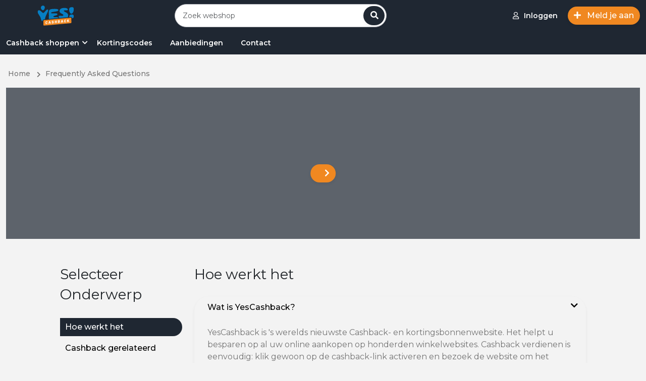

--- FILE ---
content_type: text/html; charset=UTF-8
request_url: https://www.yescashback.nl/faq
body_size: 19046
content:
<!DOCTYPE html>
<html lang="nl" dir="ltr">

<head>
    <meta charset="utf-8">
    <meta name="viewport" content="width=device-width, initial-scale=1, shrink-to-fit=no">
    
    <meta name="referrer" content="same-origin">
    
	
	
    <title>Frequently Asked Questions</title>
<meta name="description" content="Gedetailleerde metabeschrijving voor Frequently Asked Questions">
<link rel="canonical" href="https://www.yescashback.nl/faq">
<meta property="og:title" content="Frequently Asked Questions">
<meta property="og:description" content="Gedetailleerde metabeschrijving voor Frequently Asked Questions">
<meta property="og:type" content="website">
<meta property="og:url" content="https://www.yescashback.nl/faq">

<meta name="twitter:card" content="summary">
<meta name="twitter:site" content="@https://www.tiktok.com/@yescashback.nl">
<meta name="twitter:title" content="Frequently Asked Questions">
<meta name="twitter:description" content="Gedetailleerde metabeschrijving voor Frequently Asked Questions">
<script type="application/ld+json">{"@context":"https://schema.org","@type":"WebPage","name":"Frequently Asked Questions","description":"Gedetailleerde metabeschrijving voor Frequently Asked Questions","url":"https://www.yescashback.nl/faq"}</script>

    <link rel="shortcut icon" href="https://www.yescashback.nl/img/fav-icon.jpg" type="image/x-icon">
<script src="https://www.yescashback.nl/ui/js/ping.js?ver=1.13"></script>
<script src="https://www.yescashback.nl/ui/js/menu.js?ver=1.13"></script>


<link rel="stylesheet" href="https://www.yescashback.nl/ui/css/app.css?ver=1.13">

<link rel="stylesheet" href="https://www.yescashback.nl/css/custom.css?ver=1.13">
<script>window['translations'] = {"app":{"auth":{"email_sent":"De email is verzonden"}},"auth":{"verify":{"title":"Verifieer je account"},"ajax":{"login_success":"Je  bent succesvol ingelogd","login_error":"E-mailadres en\/of wachtwoord ongeldig.","otp_sent":"Eenmalig wachtwoord verzonden","otp_send_error":"Kan eenmalig wachtwoord niet verzenden. Probeer het later opnieuw","otp_error":"Er is iets fout gegaan","otp_validation":"Telefoonnummer en eenmalig wachtwoord zijn vereist","otp_verify_success":"Geverifieerd","otp_verify_error":"Eenmalig wachtwoord komt niet overeen. Controleer dit en probeer het opnieuw","register_success":"Bedankt voor je aanmelding. Controleer je e-mailadres en mobiele nummer door op de link in je e-mail te klikken.","forgot_password_success":"De wachtwoordlink is verzonden naar je e-mail.","social_media_login_error":"Er is iets fout gegaan!","unable_to_create_account":"Kan account niet aanmaken","password_updated":"Wachtwoord bijgewerkt","otp_invalid":"Eenmalig wachtwoord is ongeldig","user_not_exist":"Gebruiker bestaat niet","user_logged_out":"Gebruiker is uitgelogd","cross_user_request":"Verzoek van meerdere gebruikers of gebruiker uitgelogd","invalid_session":"Ongeldige sessie","invalid_token":"Ongeldige Token","user_banned":"Deze gebruiker is geblokkeerd","invalid_credentials":"De opgegeven inloggegevens zijn onjuist."},"toast":{"login_success":"Je bent succesvol ingelogd","logout_success":"Je bent uitgelogd, kom snel terug!","verify_info":"Je account is al geverifieerd.","verify_success":"Je hebt je e-mailadres succesvol geverifieerd.","register_success":"Bedankt voor je aanmelding. Controleer je e-mailadres en mobiele nummer door op de link in je e-mail te klikken.","reset_password_success":"Je wachtwoord is succesvol opnieuw ingesteld.","login_to_proceed":"Je moet ingelogd zijn om verder te gaan"},"failed":"Deze gegevens komen niet overeen met onze gegevens.","throttle":"Te veel inlogpogingen. Probeer het over een paar minuten opnieuw.","invalid_signature":"Ongeldige handtekening","maintenance_mode":"We zijn onderweg voor onderhoud","maintenance_mode_desc":"Er wordt onderhoud gepleegd aan deze website, binnenkort zijn wij weer live.","maintenance_mode_meta_title":"Website In Onderhoud","button":{"change_password":"Wijzig je wachtwoord","signin":"Inloggen","join_now":"Meld je nu aan","logout":"Uitloggen"},"form":{"email_placeholder":"E-mail","password_placeholder":"Voer wachtwoord in","existing_user":"Bestaande gebruiker","note":"-","terms_apply":"Deelname- en verwijzingsbonusvoorwaarden zijn van toepassing*","remember_me":"Onthoud me","reset_password":"Stel je wachtwoord opnieuw in","email_valid_msg":"Bedankt voor je aanmelding!","forgot_password_link":"Wachtwoord vergeten?","forgot_password_note":"Vul je e-mailadres in en wij sturen je de instructies om je wachtwoord opnieuw in te stellen","time_left":"Resterende tijd =","not_member":"Onthoud mij niet","sign_up_get":"Meld je aan en ontvang","today":"Vandaag","social_media_signup":"Welkom! Je bent slechts \u00e9\u00e9n klik verwijderd van deelname aan de nummer 1 cashbackwebsite.","someone_refer_you":"Heeft iemand je doorverwezen?","enter_otp":"Voer eenmalige wachtwoord in","social_media_email_validation":"Voer een geldig e-mailadres in om de verificatielink te ontvangen","agree_policy":"Ik ga akkoord met het <a href=\':PRIVACY\' class=\'text-purple\' target=\'_blank\'> privacybeleid<\/a> en <a href=\':TERMS\' class=\'text-purple\' target=\'_blank \'>Gebruiksvoorwaarden<\/a>","forgot_password":"Wachtwoord vergeten","signin":"Aanmelden","send_reset_link":"Link voor wachtwoordherstel verzenden","signin_with_facebook":"Meld je aan met Facebook","signin_with_google":"Meld je aan met Google","signin_with_apple":"Meld je aan met Apple","enter_mobile_number":"Voer alstublieft je mobiele nummer in","request_otp":"Eenmalige wachtwoord aanvragen","resend_otp":"Eenmalig wachtwoord opnieuw verzenden","verify_now":"Nu verifi\u00ebren","referral_code_placeholder":"Verwijzingscode (optioneel)"}},"common":{"desktop_menu":{"signin":"Inloggen","join_us":"Meld je aan"},"error":{"general":"Er is iets misgegaan. Probeer het later opnieuw"},"mobile_menu":{"logout":"Uitloggen","language":"Taal","my_account":"Mijn account","signin":"Inloggen","join_us":"Doe met ons mee"},"cta":{"join_now":"Meld je aan","existing_user":"Bestaande gebruiker","login":"Login","already_register":"Al geregistreerd?"},"store_cashback":{"was_cashback_string":"Was :CASHBACK","upto":"tot","flat":""},"best_offer":"Beste aanbieding","see_more":"Toon meer","see_less":"Toon minder","view_more_deals":"Bekijk meer :CATEGORY Aanbiedingen","yes":"Ja","no":"Nee","get_code_btn":"Ontvang code","view_more_store":"Bekijk meer :CATEGORY webshops","view_more_coupons":"Bekijk meer :CATEGORY Coupons","copy_code_tooltip":"Kopieer de code en bezoek de verkoper","get_discount":"Ontvang korting","show_more":"Laat meer zien","shop_now_btn":"Shop Nu","see_more_cashback":"Laat meer cashback zien","android":"Android","apple":"Apple","chrome":"Chrome","firefox":"Firefox","safari":"Safari","no_stores":"Geen webshops, kom later nog eens terug","edge":"Edge","breadcrumb":{"home":"Home","all_stores":"Alle webshops","all_deals":"Alle aanbiedingen","all_coupon_categories":"Alle kortingcode categorie\u00ebn","all_store_categories":"Alle webshop categorie\u00ebn","daily_deals":"Dagelijkse aanbiedingen","all_deal_categories":"Alle aanbieding categorie\u00ebn","extra_cashback_rules":"Extra cashbackregels"},"search_filter":{"cashback":"Cashback","popular":"Populair","alphabetical":"Alfabetisch","store_with_cashback":"Toon webshops met cashback","search_cat":"Zoek categorie\u00ebn","search_stores":"Zoek webshops","filter_btn":"Filter"},"scroll_up":{"top":"terug naar boven"},"header_search":{"search_placehoder":"Zoek webshop"}},"custom_validation":{"captcha":"CAPTCHA foutmelding! Probeer het later opnieuw of neem contact op met de sitebeheerder.","g-recaptcha-response":{"required":"Het veld :attribute is verplicht."},"attribute-name":{"rule-name":"rule-name"}},"mail":{"footer":{"note":"Alle rechten voorbehouden."},"social":{"get_social":"Volg onze social media"},"app":{"access_from_smartphone":"Krijg nu toegang tot :APPNAME vanaf je smartphone!"},"extention":{"install_extension":"Installeer de browserextensie :APPNAME","never_miss_cashback":"Mis nooit meer en verdien extra cashback!"}},"public":{"extension_uninstall":{"submit_success":"Het spijt ons je te zien gaan. We hopen dat je op een dag terugkomt en ons nog een keer probeert.","msg_placeholder":"Vermeld je vraag gedetailleerd, zodat we het kunnen begrijpen en er snel op kunnen reageren."},"verify_phone":{"title":"Waarom moet ik mijn mobiele telefoonnummer verifi\u00ebren?","desc":"<strong>Eerst en vooral zullen we je nooit een marketing-sms sturen of je nummer doorgeven.<\/stong> We verifi\u00ebren je mobiele telefoonnummer zodat we fraude kunnen voorkomen. We kunnen bijvoorbeeld via je mobiele telefoon contact met je opnemen als we verdachte activiteit op je cashbackrekening ontdekken.","msg":"Maak je dus geen zorgen"},"0":{"title":"404","subtitle":"Pagina niet gevonden","home":"Home","contact_us":"Contact ons"},"common":{"show_more_btn":"Toon meer","extra_cashback_rule":"Extra cashbackregels","applicable_stores":"Applicable Store List","view_winners":"View Winners","transaction_time":"Tracked At","store_sales_count":"Transaction Number","store_name":"Webshop","name":"Name","email":"E-mail","cashback_amount":"Cashback Bedrag","no_data_found":"Geen data gevonden","previous":"Vorige","next":"Volgende","extra_cashback_rule_expire_message":"Je cashback is verhoogd met :BOOSTPERCENT fold .","expires_at":"Verloopt op","cashback_boost_expires_by":"Cashback boost expires by:","booster_deals":"Booster deals!","cashback_increased":"Your cashback rate has been increased by"},"error":{"title":"Oeps! Niets te zien hier.","subtitle":"De link waarop u hebt geklikt, is mogelijk verbroken of de pagina is mogelijk verplaatst.","home":"Ga naar HOME","contact_us":"Contact"},"newsletter":{"error":"Het lijkt erop dat je al geabonneerd bent. Zo niet, probeer het later opnieuw","success":"Succesvol geabonneeerd","enter_email":"Voer email in","submit_btn":"Verzenden"},"filter":{"enter_price_range":"Voer prijsbereik in","apply_btn":"Toepassen","latest":"Laatste","popular":"Populair","expiry":"Vervaldatum","price_low_to_high":"Prijs (laag naar hoog)","price_high_to_low":"Prijs (hoog naar laag)","all":"Alle","coupons":"Coupons","offers":"Aanbiedingen","filter":"Filter","category_filter":"Categorie","store_filter":"Webshop","price_filter":"Prijsfilter","max_amount_alert":"Het maximale bedrag kan niet overschreden worden :PRICE","to":"To","search_cat_placeholder":"Zoek","sort_by":"Sorteer op"},"coupon":{"shop_now_btn":"Shop Nu","load_more":"Laad meer...","no_offers":"Geen aanbiedingen beschikaar","exp":"Geldig tot","coupons_from":"Coupons from","ongoing":"Ongoing"},"header":{"sign_in":"Inloggen","join_us":"Meld je aan","signin":"Log in"},"seo":{"redirect_title":"U wordt doorgestuurd naar :STORE","search_result_title":"Zoekresultaten voor :KEYWORD","verify_account":"Verifieer uw account"},"promo_offer":{"avail_offer":"Hoe u gebruik kunt maken van de aanbieding","offer_terms":"Offer Terms & Conditions","offer_expired":"Aanbieding is verlopen","enter_number_placeholder":"Voer je telefoonnummer in","valid_msg":"Het is bevestigd!","your_referral_link":"Your referral link","share_link_to_earn":"Share this referral link and earn referral cash.","copy_link":"Kopieer link","generate_new_link":"Genereer een nieuwe link","your_phone_number":"Jouw telefoonnummer","submit":"Indienen","select_offer":"Selecteer een aanbieding"},"testimonial":{"carousel_previous":"Vorig"},"hiw_app":{"its_free":"Het is gratis","add_to":"Toevoegen aan :platform","learn_more_btn":"Lees meer"},"hiw":{"no_video_suuport":"Je browser ondersteunt de videotag niet."},"deal":{"shop_now_btn":"Shop Nu","valid_until":"Geldig tot :date","product_detail":"Details van het product","similar_deals":"Vergelijkbare aanbiedingen","view_all_deals":"View All :STORE Deals","no_deals":"Geen aaniedingen beschikbaar","load_more":"Laad meer...","view_deals":"Bekijk alle aanbiedingen","deals_from_stores":":STORE webshop","deals_from_categories":":CATEGORY categories","deals_from":"Aanbiedingen van","and":"en"},"contact_us":{"name_placeholder":"Naam","email_placeholder":"E-mail","msg_placeholder":"Vermeld je vraag gedetailleerd, zodat we het kunnen begrijpen en er snel op kunnen reageren.","subject_placeholder":"Selecteer Onderwerp\/doel","submit_btn":"Indienen","submit_success":"Bedankt dat je contact met ons opneemt, wij nemen zo snel mogelijk contact met je op","cashback_reward":"Cashback & Beloning","my_account":"Mijn account","refund":"Terugbetaling"},"sitemap":{"deal_categories":"Aanbieding categorie\u00ebn","coupon_categories":"Coupon categorie\u00ebn","store_categories":"Webshop categorie\u00ebn","all_pages":"Alle pagina\'s","stores":"Webshops"},"faq":{"still_question":"Nog steeds een vraag","select_topic":"Selecteer Onderwerp","contact_us":"Neem contact met ons op en wij zorgen ervoor dat je vraag beantwoord wordt."},"home":{"offer_of_day":"Aanbieding van de dag"},"store":{"shop_with_cashback":"Shop met :CASHBACK","show_more_cashback":"Cashback overzicht","show_less":"Laat minder zien","store_categories":"Webshop categorie\u00ebn","how_it_works":"Hoe werkt het","view_all_offers":"Bekijk alles :store Offers","coupon_count":"Coupons","terms_condition":"Algemene voorwaarden","terms_dos_title":"Om ervoor te zorgen dat uw cashback succesvol is:","terms_donts_title":"Het is niet gekwalificeerd voor:","shopping_tips":"Webshop tips","similar_stores":"Vergelijkbare webshops","view_all_stores":"Bekijk alle winkels","tracked_within":"Aankoopbevestiging in","confirmed_by":"Goedkeuring voor","missing_cashback_claim":"Ontbrekende cashbackclaim toegestaan","see_more_cashback":"Cashback overzicht","shop_now_btn":"Shop Nu","offers_count":":COUNT aanbiedingen","explore_map_view":"Bekijk kaartweergave"},"search_page":{"search_result":"Resultaten die overeenkomen met - :KEYWORD","no_result":"Geen overeenkomend zoekresultaat gevonden","stores":"Webshops","deals":"Aanbiedingen","coupon":"Coupon","store_categories":"Webshop categorie\u00ebn","coupon_categories":"Coupon categorie\u00ebn","deal_categories":"Aanbieding categorie\u00ebn","server_error":"Interne Server Fout. We repareren het zo snel mogelijk"},"out_page":{"skip_cashback":"Overslaan","your_order_at":"<span> Geniet van de korting op je bestelling bij <span>:store<\/span>","sign_up_note":"Meld je gratis aan","click_here":"Klik hier","taking_long_note":"Duurt het laden te lang? <a class=\'active pointer\' onclick=\':LINK\' >klik hier<\/a>","your_trip_id":"Referentie-ID: <strong>:CLKCODE<\/strong>","discount_on_order":"Geniet van de korting op je bestelling bij","activated_discount":"Geactiveerd bij je bestelling bij :STORE","redirecting_msg":"Je wordt doorgestuurd naar <span>:STORE<\/span>...","shop_now_btn":"Shop Nu","guest_order_at":"op je bestelling bij <span>:STORE<\/span>","adblocker_alert":"Je advertentieblokkering zorgt ervoor dat je geen inkomsten kan genereren","track_order_note":"We moeten je klikken bijhouden om te weten wanneer je in aanmerking komt voor de cashback.","whitelist_adblocker":"Leer Adblocker op de witte lijst zetten","adblocker_shop_now":"Klaar! Shop nu"},"share_earn":{"share_now_btn":"Deel nu"},"refer_earn":{"invite_now_btn":"Nodig nu uit","invite_friends_btn":"Nodig vrienden uit","invite_sent":"Uitnodiging verzonden","invite_request_error":"Uitnodigingsverzoek mislukt"}},"table":{"payment":{"created":"Aangemaakt","processing":"Processing","completed":"Voltooid","declined":"Afgewezen","pending":"In behandeling","confirmed":"Bevestigd"},"cashback":{"pending":"In behandeling","confirmed":"Bevestigd","declined":"Afgewezen"},"no_data":"Geen data gevonden","payment_history":{"date":"Datum","withdrawal_id":"Uitbetaling Id","account_type":"Account Type","payment_account":"Payment Account","amount":"Bedrag","status":"Status","resend_email":"E-mail opnieuw verzenden","pending_verification":"In afwachting van e-mailverificatie"},"share_earn":{"created":"Aangemaakt","offer_link":"Aanbiedinglink","store":"Webshop","cashback":"Cashback","earnings":"Inkomsten","clicks":"Klikken"},"refer_earn":{"invited_date":"Uitgenodigde datum","email":"E-mail","joining_date":"Datum van aanmelding","name":"Naam","earning":"Verdienen"},"claim":{"claim_date":"Claim Datum","shopping_trip_date":"Aankoopdatum","status":"Status","store":"Webshop","order_id":"Order ID","order_amount":"Bestelbedrag","created":"Aangemaakt","completed":"Voltooid","processing":"Verwerken","declined":"Afgewezen","open":"Open","hold":"Hold","answered":"Beantwoord","closed":"Gesloten","claim_id":"Claim ID","network_campaign_id":"Campaign ID"},"click":{"trip_date":"Trip Date","click_id":"Klik ID","store":"Webshop","cashback":"Cashback","status":"Status","no_data":"Geen data gevonden","tracked":"Tracked","clicked":"Geklikt","network_campaign_id":"Campagne ID"},"bonus":{"status":"Status","date":"Datum","type":"Type","amount":"Bedrag","no_data":"Geen data gevonden","expires_on":"Verloopt op","pending":"In behandeling","confirmed":"Bevestigd","declined":"Afgewezen"},"referral":{"date":"Datum","transaction_by":"Transactie door","store":"Webshop","amount":"Bedrag","status":"Status","no_data":"Geen data gevonden","order_amount":"Bestel bedrag","referral_amount":"Referral amount","pending":"In behandeling","confirmed":"Bevestigd","declined":"Afgewezen","joined":"Aangemeld","invited":"Uitgenodigd"},"shopping":{"no_data":"Geen datum gevonden","click_id":"Klik ID","date":"Datum","store":"Webshop","order_amount":"Bestel bedrag","cashback_amount":"Cashback bedrag","status":"Status","transaction_time":"Transaction Tijd","confirmed_by":"Bevestigd door:","confirmed":"Bevestigd","pending":"In behandeling","declined":"Afgewezen","reward":"Reward","cashback":"Cashback"}},"user_dashboard":{"pagination":{"show":"Toon","page":"Pagina"},"nav_menu":{"welcome":"Welkom","joined_on":"Aangemeld op"},"claim":{"validation_error":"Vul alle details in","create_claim":"Claim aanmaken","create_claim_btn":"Claim indienen","store":"Webshop","shopping_trip":"Webshop bezoek","ordering_platform":"Bestelplatform","order_id":"Aankoop ID","currency":"Munteenheid","amount_placeholder":"Bedrag","date":"Datum","additional_information":"Extra informatie","submit_btn":"Indienen","note":"IMPORTANT NOTE:","create_claim_success":"Claim succesvol aangemaakt!","claim_request_failed":"Claimverzoek mislukt! Probeer het nog eens","no_claims":"Geen claims gevonden!","purchase_date":"Aankoop datum","website":"Website","mobile":"Mobiel","ios":"iOS","android":"Android","ordering_id":"Aankoop ID","closed":"Claim is gesloten","receipt":"Bijlage","max_size_note":"Maximaal toegestane bestandsgrootte:MAXSIZE . Geaccepteerd formaat: jpeg, jpg, png, pdf","no_click_note":"Er zijn de afgelopen dagen geen webshop bezoeken gevonden om de ontbrekende claim te melden. Controleer dit later","show":"Toon"},"favorites":{"no_favorite_found":"Geen favoriete winkels gevonden!","loading":"Laden...","cashback":"Cashback","shop_now":"Shop Nu"},"payment_mode":{"validation_error":"Vul alle details in","name":"Naam","add":"Toevoegen","name_placeholder":"Mijn persoonlijke accountnaam","payment_mode_success":"Betaalmodus succesvol toegevoegd!","payment_mode_error":"Toevoegingsverzoek uitbetalingsmodus mislukt","invalid_mode":"Ongeldig betaalmethode","not added":"Niet toegevoegd","payment_mode_not_exist":"Betaalmethode bestaat niet.","payment_mode_delete_success":"Betaalmethode bestaat niet.","payment_mode_update_error":"Verzoek om uitbetalingsmodus  te wijzigen is mislukt.","payment_mode_update_success":"Verzoek om uitbetalingsmodus  te wijzigen is gelukt."},"account_setting":{"edit_profile":"Bewerk profiel","manage_profile":"Beheer uw profielinformatie.","firstname_placeholder":"Vul voornaam in","lastname_placeholder":"Vul achternaam in","change_password":"Wijzig wachtwoord","manage_password":"Wachtwoord beheren","current_password":"Huidig wachtwoord","current_password_placeholder":"Vul huidig \u200b\u200bwachtwoord in","new_password":"Nieuw wachtwoord","change_password_btn":"Wijzig wachtwoord","change_email_note":"Neem contact met ons op als u uw e-mailadres wilt wijzigen.","resend_btn":"Opnieuw versturen","confirm_password_validation":"Nieuw wachtwoord en bevestigingswachtwoord komen niet overeen","form_validation":"Enter All Values","firstname":"Voornaam","lastname":"Achternaam","save_btn":"Opslaan","new_password_placeholder":"Voer nieuw wachtwoord in","confirm_password":"Bevestig wachtwoord","confirm_password_placeholder":"Voer het wachtwoord in","email":"E-mail","email_placeholder":"E-mail","link_mobile_number":"Link Mobiel Nummer","link_number_note":"Neem contact met ons op om je mobiele nummer te wijzigen.","bio_placeholder":"Biografie","bio":"Biografie","birth_date":"Geboortedatum","anniversary_date":"Jubileumdatum","gender":"Geslacht","marital_status":"Burgerlijke staat","occupation":"Werk","occupation_placeholder":"Werk","address":"Adres","address_placeholder":"Adres","city":"Woonplaats","city_placeholder":"Woonplaats","state":"State","state_placeholder":"State","country":"Land","pincode":"Pincode","pincode_placeholder":"Pincode","choose_lang":"Kies taal","profile_info_updated":"Profiel succesvol bijgewerkt!","request_failed_try_again":"Verzoek mislukt. Probeer het opnieuw!","lang_updated":"Taal succesvol bijgewerkt!","lang_update_request_failed":"Verzoek om taalupdate mislukt","password_change_success":"Wachtwoord succesvol veranderd!","change_password_error":"Verzoek om wachtwoord wijzigen mislukt! Probeer het nog eens","activation_link_sent":"Accountactiveringslink naar uw e-mail verzonden. Controleer dit","activation_failed":"Accountactivering mislukt","name_updated":"Naam succesvol bijgewerkt!","male":"Man","female":"Vrouw","other":"Overig","enter_value_alert":"Vul alle verplichte velden in","married":"Getrouwd","single":"Single","please_select":"Selecteer alsjeblieft","email_verification_note":"E-mail NIET geverifieerd. Verificatie-e-mail opnieuw verzenden.","wrong_password":"De huidige wachtwoordwaarde is verkeerd","invalid_lang":"Ongeldige taal","same_password":"Huidig wachtwoord en nieuw wachtwoord zijn gelijk. Kies een ander wachtwoord","account_deleted":"Account verwijderd","delete_my_account":"Verwijder mijn account"},"share_earn":{"create_link":"Create your own links and earn money when others shop","link_title_note":"Enter the meaningful title so that your friend knows the offers details.","offer_link_placeholder":"Enter offer link","offer_title_placeholder":"Enter offer title","link_note":"Enter clear link, no referral and customized links","create_link_btn":"Create Link","learn_share_earn":"Learn Share & Earn","link_success_msg":"Link created successfully. Copy this link & share","share_with":"Share With","validation_error":"Please fill all the details","offer_title":"Offer title","copy_link":"Copy Link","or":"of","create_new_link":"Create New Link","offer_title_note":"Voer een betekenisvolle titel in, zodat uw vriend de details van de aanbieding kent.","link_error_msg":"Voer een geldige link in","network_error":"Network Error","copied_link":"Gekopieerde link","offer_link":"Aanbiedingslink","how_share_earn_works":"Hoe Delen & Verdienen werkt","see_terms":"Zie voorwaarden","disable_warn":"Delen en verdienen is uitgeschakeld voor uw account. Neem contact met ons op voor meer informatie."},"refer_earn":{"invite_friends_reward":"for all the transactions your friend makes .","copy_link":"Kopieer link","referral_link_note":"Your unique referral link","invite_by_email":"Invite by Email","email_placeholder":"Enter multiple email IDs separated by comma.","share_with_social":"Share with social media","referral_terms":"Referral Terms","referral_activities":"Your Referral Activities","email_error":"Enter valid email address","see_terms":"See Terms","invite_sent":"Invite Sent","enter_email_placeholder":"Enter Email","invite":"Invite","invite_bonus_condition":"(*The bonus will be tracked as pending, you & your friends need to earn cashback worth :MAXCASHBACK within :REDEEMLIMIT days of joining to be able to get the bonus confirmed, failing which it will expire)","invite_friends_bonus":"When any one joins using your referral link, you will earn","join_with_refer":"Any friend joins our platform will earn","how_refer_earn_works":"How Refer & Earn Works","eligibility_terms":"Eligibility Terms","eligibility_terms_first":"Referral bonus gets confirmed when confirmed cashback worth :AMOUNT earned within :DAYS days","eligibility_terms_second":"Joining bonus gets confirmed when confirmed cashback worth :AMOUNT earned within :DAYS days.","eligibility_terms_third":"Your referral bonus gets confirmed only when your referred friend bonus confirms.","eligibility_terms_fourth":"The status for the referral earning is directly linked to your friend\'s transactions status.","referral_reward":"Referral Reward","referral_bonus":"Referral Bonus","joining_bonus":"Joining Bonus","disable_warn":"Refer & Earn is disabled for your account, please contact us for more information"},"activities":{"shopping_tab":"Webshops","referral_tab":"Referral","bonus_tab":"Bonus","click_tab":"Klikken"},"payment":{"payments_tab":"Betalingen","history_tab":"Historie","amount_validation_alert":"Het bedrag moet hoger zijn dan het minimaal te betalen bedrag","available_for_payment":"Beschikbaar voor uitbetaling","payment_mode":"Your Payment Mode","minimum_payout":"Minimale uitbetaling","available_payout":"Beschikbare uitbetaling","add_payment_mode":"Add New Payment Mode","not_enough_amount":"Niet genoeg saldo","cashback":"Cashback","reward":"Reward","request_payout":"Uitbetalingsverzoek","payout_request_success":"Uitbetaling succesvol aangevraagd","payout_request_error":"Uitbetalingsverzoek mislukt! Probeer het nog eens","pending_payment":"Uw vorige verzoek is in behandeling. Dien later een nieuw verzoek in.","not_found":"Betaalverzoek niet gevonden","already_verified":"Het verzoek is al geverifieerd","success_verified":"Het betalingsverzoek is succesvol geverifieerd","email_sent":"E-mail succesvol verzonden!","email_request_failed":"E-mailverzoek mislukt","enter_amount":"Voer een bedrag in","enter_valid_amount":"Voer een geldig bedrag in. Decimale waarde wordt niet geaccepteerd","previous_request_in_process":"Uw vorige verzoek is in behandeling. Dien later een nieuw verzoek in.","account":"Account"},"overview":{"total_earned":"Totaal verdiend","available":"Beschikbaar","paid":"Betaald","pending":"In verwerking"},"common":{"cashback":"Cashback","reward":"Reward","already_verified":"Al geverifieerd?","email_not_verified":"Je e-mailadres is nog niet geverifieerd, activeer alsjeblieft","verify_alert":"Verifieer je e-mailadres om volledige toegang tot je account te krijgen.","request_verification":"Vraag een nieuwe verificatie aan als de e-mail niet is ontvangen.","resend_verification_btn":"Verificatie e-mail opnieuw verzenden","click_here":"Klik hier","cashback_reward_earning":"Cashback en beloning verdienen","month_wise_earning":"View month wise cashback & bonus earning","shopping_trips":"Bezochte webshops","view_daily_clicks":"View daily clicks for last :DAYS days","up_to":"Tot","flat":"","are_you_sure":"Weet je het zeker?","yes":"Ja","no":"Nee"},"search_filter":{"popular":"Populair","alphabetical":"Alfabetisch","cashback":"Cashback","search_records":"Zoek :COUNT","search_record_placeholder":"Zoek"}},"validation":{"attributes":{"email":"E-mail","g-recaptcha-response":"g-recaptcha-response","privacy policy":"Privacy beleid","referrer_code":"Verwijscode","password":"Wachtwoord","phone":"Telefoon","store_id":"Webshop","click_id":"Klik","platform":"Platform","order_amount":"Bestelbedrag","currency":"Koers","transaction_date":"Transactie datum","user_message":"Gebruikersbericht","comment":"Reactie","mode":"Mode","method_name":"Method Name","account":"Account","pay_mode":"Betaalmethode","payment_amount":"Te betalen bedrag","old_password":"Oud wachtwoord","new_password":"Nieuw wachtwoord","repeat_password":"Herhaal wachtwoord","name":"Naam","message":"Bericht","reason":"Reden","first_name":"Voornaam","last_name":"Achternaam","otp":"Eenmalig wachtwoord","phone_number":"Telefoonnummer","order_id":"Bestel ID"},"size":{"numeric":"Het kenmerk :attribuut moet :size zijn.","file":"Het kenmerk :attribuut moet :size zijn.","string":"Het kenmerk :attribute moet uit :size tekens bestaan.","array":"Het kenmerk :attribute moet items van het type :size bevatten."},"min":{"numeric":"Het kenmerk: attribuut mag niet meer dan :max items bevatten.","file":"Het kenmerk :attribute moet minimaal :min kilobytes groot zijn.","string":"Het kenmerk :attribute moet minimaal :min tekens lang zijn.","array":"Het kenmerk :attribute moet minimaal :min items bevatten."},"max":{"numeric":"Het kenmerk :attribute mag niet groter zijn dan :max.","file":"Het kenmerk :attribute mag niet groter zijn dan :max kilobytes.","string":"Het kenmerk :attribute mag niet langer zijn dan :max tekens.","array":"Het kenmerk :attribute mag niet meer dan :max items bevatten."},"lte":{"numeric":"Het kenmerk :attribuut mag minder dan :value items bevatten.","file":"De waarde :attribute moet kleiner of gelijk zijn aan :value kilobytes.","string":"Het kenmerk :attribute moet kleiner of gelijk zijn aan het aantal tekens :value.","array":"Het kenmerk :attribute mag niet meer dan :value items bevatten."},"lt":{"numeric":"Het kenmerk :attribute moet kleiner zijn dan waarde :value.","file":"Het kenmerk :attribute moet kleiner zijn dan :value kilobytes.","string":"Het kenmerk :attribute moet minder dan :value tekens bevatten.","array":"Het kenmerk :attribute mag minder dan :value items bevatten."},"gte":{"numeric":"Het kenmerk :attribute moet groter zijn dan of gelijk zijn aan :value.","file":"Het kenmerk :attribute moet groter zijn dan of gelijk zijn aan :value kilobytes.","string":"Het kenmerk :attribute moet groter zijn dan of gelijk zijn aan het teken :value.","array":"Het kenmerk :attribute moet minimaal :value items bevatten."},"gt":{"numeric":":attribute moet groter zijn dan :value.","file":"Het kenmerk :attribute moet groter zijn dan de waarde :value in kilobytes.","string":"Het kenmerk :attribute moet langer zijn dan het teken :value.","array":"Het :attribute moet meer dan :value items bevatten"},"between":{"numeric":"Het :attribute moet tussen :min en :max liggen.","file":"Het :attribute moet tussen :min en :max kilobytes liggen.","string":"Het :attribute moet tussen de tekens :min en :max liggen.","array":"Het :attribute moet tussen :min en :max items liggen."},"accepted":"Het :attribute moet worden geaccepteerd.","active_url":"Het :attribute is geen geldige URL.","after":"Het :attribute moet een datum na :date zijn.","after_or_equal":"Het :attribute moet een datum na of gelijk aan :date zijn.","alpha":"Het :attribute mag alleen letters bevatten.","alpha_dash":"Het :attribute mag alleen letters, cijfers, streepjes en onderstrepingstekens bevatten.","alpha_num":"Het :attribute mag alleen letters en cijfers bevatten.","array":"The :attribute must be an array.","before":"Het :attribute moet een datum v\u00f3\u00f3r :date zijn.","before_or_equal":"The :attribute must be a date before or equal to :date.","boolean":"Het veld :attribute moet waar of onwaar zijn.","confirmed":"The :attribute confirmation does not match.","date":"Het :attribute is geen geldige datum.","date_equals":"The :attribute must be a date equal to :date.","date_format":"The :attribute does not match the format :format.","different":"The :attribute and :other must be different.","digits":"The :attribute must be :digits.","digits_between":"The :attribute must be between :min and :max digits.","dimensions":"The :attribute has invalid image dimensions.","distinct":"The :attribute field has a duplicate value.","email":"Het :attribuut moet een geldig e-mailadres zijn.","ends_with":"The :attribute must end with one of the following: :values.","exists":"Het geselecteerde :attribute is ongeldig.","file":"The :attribute field has a duplicate value.","filled":"Het veld :attribute moet een waarde bevatten.","image":"Het kenmerk :attribute moet een afbeelding zijn.","in":"Het geselecteerde :attribute is ongeldig.","in-array":"Het veld :attribute bestaat niet in :other.","integer":"The :attribute must be an integer.","ip":"The :attribute must be a valid IP address.","ipv4":"The :attribute must be a valid IPv4 address.","ipv6":"The :attribute must be a valid IPv6 address.","json":"The :attribute must be a valid JSON string.","mimes":"The :attribute must be a file of type: :values.","mimetypes":"Het :attribute moet een bestand zijn van het type :values.","not_in":"Het geselecteerde :attribute is ongeldig.","not_regex":"Het :attribute-formaat is ongeldig.","numeric":"Het kenmerk :attribute moet een getal zijn.","password":"Het wachtwoord is incorrect.","present":"Het veld :attribute moet aanwezig zijn.","regex":"Het :attribute formaat is ongeldig.","required":"Het veld :attribute is verplicht, tenzij :other in :values \u200b\u200bstaat.","required_if":"Het veld :attribute is vereist wanneer :other gelijk is aan :value.","required_unless":"Het veld :attribute is verplicht, tenzij :other in :values \u200b\u200bstaat.","required_with":"Het veld :attribute is vereist wanneer :values \u200b\u200baanwezig is.","required_with_all":"Het veld :attribute is vereist wanneer geen van de :values \u200b\u200baanwezig is.","required_without":"Het veld :attribute is vereist wanneer :values \u200b\u200bniet aanwezig is.","required_without_all":"Het veld :attribute is vereist wanneer geen van de :values \u200b\u200baanwezig is.","same":"De :attribute en :other moeten overeenkomen.","string":"Het kenmerk :attribute moet een tekenreeks zijn.","timezone":"Het kenmerk :attribute moet een geldige zone zijn.","unique":"Het kenmerk :attribute is al in gebruik.","uploaded":"Het uploaden van :attribute is mislukt.","url":"Het uploaden van: attribuut is mislukt.","uuid":"Het kenmerk :attribute moet een geldige UUID zijn.","email_not_exist":"E-mail bestaat niet","not_registerd_using_email":"U kunt uw wachtwoord niet opnieuw instellen, omdat u zich niet met e-mail hebt geregistreerd.","phone_number_exist":"Telefoonnummer bestaat al"},"backup::":{"notifications":{"exception_message":"Fout bericht: :message","exception_trace":"Fout trace: :trace","exception_message_title":"Fout bericht","exception_trace_title":"Fout trace","backup_failed_subject":"Back-up van :application_name mislukt","backup_failed_body":"Belangrijk: Er ging iets fout tijdens het maken van een back-up van :application_name","backup_successful_subject":"Succesvolle nieuwe back-up van :application_name","backup_successful_subject_title":"Succesvolle nieuwe back-up!","backup_successful_body":"Goed nieuws, een nieuwe back-up van :application_name was succesvol aangemaakt op de schijf genaamd :disk_name.","cleanup_failed_subject":"Het opschonen van de back-ups van :application_name is mislukt.","cleanup_failed_body":"Er ging iets fout tijdens het opschonen van de back-ups van :application_name","cleanup_successful_subject":"Opschonen van :application_name back-ups was succesvol.","cleanup_successful_subject_title":"Opschonen van back-ups was succesvol!","cleanup_successful_body":"Het opschonen van de :application_name back-ups op de schijf genaamd :disk_name was succesvol.","healthy_backup_found_subject":"De back-ups voor :application_name op schijf :disk_name zijn gezond","healthy_backup_found_subject_title":"De back-ups voor :application_name zijn gezond","healthy_backup_found_body":"De back-ups voor :application_name worden als gezond beschouwd. Goed gedaan!","unhealthy_backup_found_subject":"Belangrijk: De back-ups voor :application_name zijn niet meer gezond","unhealthy_backup_found_subject_title":"Belangrijk: De back-ups voor :application_name zijn niet gezond. :problem","unhealthy_backup_found_body":"De back-ups voor :application_name op schijf :disk_name zijn niet gezond.","unhealthy_backup_found_not_reachable":"De back-upbestemming kon niet worden bereikt. :error","unhealthy_backup_found_empty":"Er zijn geen back-ups van deze applicatie beschikbaar.","unhealthy_backup_found_old":"De laatste back-up gemaakt op :date is te oud.","unhealthy_backup_found_unknown":"Sorry, een exacte reden kon niet worden bepaald.","unhealthy_backup_found_full":"De back-ups gebruiken te veel opslagruimte. Momenteel wordt er :disk_usage gebruikt wat hoger is dan de toegestane limiet van :disk_limit.","no_backups_info":"Er zijn nog geen back-ups gemaakt","application_name":"Naam van de toepassing","backup_name":"Back-upnaam","disk":"Schijf","newest_backup_size":"Nieuwste back-upgrootte","number_of_backups":"Aantal back-ups","total_storage_used":"Totale gebruikte opslagruimte","newest_backup_date":"Datum nieuwste back-up","oldest_backup_date":"Datum oudste back-up"}}};</script>

<script>
    const sizesInCss = {
		'desktop': '(min-width: 1281px)',
		'laptop': '(min-width: 1025px) and (max-width: 1280px)',
		'tablet': '(min-width: 768px) and (max-width: 1024px)',
		'ipad': '(min-width: 481px) and (max-width: 767px)',
		'mobile': '(min-width: 320px) and (max-width: 480px)'
	}

	Object.entries(sizesInCss).forEach(item => {
		window['screen']['is_' + item[0]] = window.matchMedia(item[1]).matches;
	});
</script>

<script>
window.ads_blocked = 0;
window.api_url = 'https://api.yescashback.nl';
window.base_url = 'https://www.yescashback.nl';
window.home_url = 'https://www.yescashback.nl';
window.app_logo = 'https://www.yescashback.nl/img/yescashback-logo.svg';
window.app_name = '';
window.os_aid =  '';
window.grecaptcha_site_key = '6LcGxCIpAAAAALxmlO3k_KrgIvlgjXMy8dI53uHx';
window.cashback_activated = false;
window.clickData = false;
window.first_load = true;

window.lang = "nl";
window.default_lang = "nl";
window.fallback_lang = "nl";
window.currency = "EUR";
window.image_path = 'https://www.yescashback.nl/ui/images';

window.routes = {
  'home': window.home_url ,
  'search': 'https://www.yescashback.nl/zoeken',
  'login': 'https://www.yescashback.nl/login',
  'register': 'https://www.yescashback.nl/signup',
  'logout': 'https://www.yescashback.nl/logout',
  'user_overview': 'https://www.yescashback.nl/user/overview',
}
</script>

<script>
// TODO: move it to dynamicTheme.js
// Dynamic Color Theme
function cssVar(name, value) {
  if (name[0] != "-") name = "--" + name; //allow passing with or without --
  if (value) document.documentElement.style.setProperty(name, value);
  return getComputedStyle(document.documentElement)
    .getPropertyValue(name)
    .trim();
}

// Other initialization functions
window.pcb_ui_image = imgName => window.image_path  + '/' + imgName;
window.formatCurrency = amount => new Intl.NumberFormat(window.preact_config.DEFAULT_LANG+'-'+window.preact_config.DEFAULT_COUNTRY, { style: 'currency', currency: window.preact_config.CURRENCY.iso_code }).format(amount);
window.__pbt = langStringObj => {
    return langStringObj[window.lang] || langStringObj[window.default_lang] || langStringObj[window.fallback_lang] || langStringObj;
};

cssVar("header-bg-color", "#1f2732");
cssVar("header-text-color", "#ffffff");
cssVar("header-text-hover-color", "#f08821");
cssVar("primary-color", "#f08821");
cssVar("dark-grey", "#747474");
cssVar("medium-grey", "#B2B4BB");
cssVar("light-grey", "#D4D4D4");
cssVar("secondary-color", "#1f2732");
cssVar("bg-body", "#f3f3f3");
cssVar("footer-bg", "#1f2732");
cssVar("footer-text", "#ffffff");
cssVar("copy-btn", "#FCF0E2");
cssVar("border-color", "#b2b4bb");
cssVar("form-bg-color", "#FDF8F3");
cssVar("bronze", "#B75432");
cssVar("bronze-border", "#572111");
cssVar("silver", "#CCCCCC");
cssVar("silver-border", "#808080");
cssVar("gold", "#F9C73D");
cssVar("gold-border", "#D89830");
</script>


    
</head>

<body class=" theme-container-1300">
    

    <script>
    window.menuItems = [{"id":261,"label":{"en":"Offers","fr":"Offers","nl":"Cashback shoppen"},"type":"menu","value":null,"item_id":"16","parent":0,"sort":0,"class":"mega-menu","menu":1,"depth":0,"role_id":0,"menu_link":null,"child":[],"sub_menu":{"id":16,"name":{"en":"MegaMenu_Offers","fr":"MegaMenu_OffersFR"},"type":"submenu","menu_link":null,"items":[{"id":517,"label":{"nl":"Alle Webshops"},"type":"page","value":"all-stores","item_id":"12","parent":0,"sort":0,"class":null,"menu":16,"depth":0,"role_id":0,"menu_link":"https:\/\/www.yescashback.nl\/all-stores","child":[{"id":515,"label":{"nl":"Auto, motor en fiets"},"type":"storecategory","value":"auto-motor-en-fiets","item_id":"15","parent":517,"sort":1,"class":null,"menu":16,"depth":1,"role_id":0,"menu_link":"https:\/\/www.yescashback.nl\/store-category\/auto-motor-en-fiets","child":[]},{"id":516,"label":{"nl":"Bloemen"},"type":"storecategory","value":"bloemen","item_id":"73","parent":517,"sort":2,"class":null,"menu":16,"depth":1,"role_id":0,"menu_link":"https:\/\/www.yescashback.nl\/store-category\/bloemen","child":[]},{"id":518,"label":{"nl":"Boten en watersport"},"type":"storecategory","value":"boten-en-watersport","item_id":"80","parent":517,"sort":3,"class":null,"menu":16,"depth":1,"role_id":0,"menu_link":"https:\/\/www.yescashback.nl\/store-category\/boten-en-watersport","child":[]},{"id":519,"label":{"nl":"Dagaanbiedingen en groepdeals"},"type":"storecategory","value":"dagaanbiedingen-en-groepdeals","item_id":"86","parent":517,"sort":4,"class":null,"menu":16,"depth":1,"role_id":0,"menu_link":"https:\/\/www.yescashback.nl\/store-category\/dagaanbiedingen-en-groepdeals","child":[]},{"id":520,"label":{"nl":"Dieren"},"type":"storecategory","value":"dieren","item_id":"87","parent":517,"sort":5,"class":null,"menu":16,"depth":1,"role_id":0,"menu_link":"https:\/\/www.yescashback.nl\/store-category\/dieren","child":[]},{"id":521,"label":{"nl":"Elektronica en witgoed"},"type":"storecategory","value":"elektronica-en-witgoed","item_id":"93","parent":517,"sort":6,"class":null,"menu":16,"depth":1,"role_id":0,"menu_link":"https:\/\/www.yescashback.nl\/store-category\/elektronica-en-witgoed","child":[]},{"id":522,"label":{"nl":"Gezondheid en verzorging"},"type":"storecategory","value":"gezondheid-en-verzorging","item_id":"136","parent":517,"sort":7,"class":null,"menu":16,"depth":1,"role_id":0,"menu_link":"https:\/\/www.yescashback.nl\/store-category\/gezondheid-en-verzorging","child":[]},{"id":523,"label":{"nl":"Hobby en vrije tijd"},"type":"storecategory","value":"hobby-en-vrije-tijd","item_id":"152","parent":517,"sort":8,"class":null,"menu":16,"depth":1,"role_id":0,"menu_link":"https:\/\/www.yescashback.nl\/store-category\/hobby-en-vrije-tijd","child":[]},{"id":524,"label":{"nl":"Boeken, kranten en tijdschriften"},"type":"storecategory","value":"boeken-kranten-en-tijdschriften","item_id":"76","parent":517,"sort":9,"class":null,"menu":16,"depth":1,"role_id":0,"menu_link":"https:\/\/www.yescashback.nl\/store-category\/boeken-kranten-en-tijdschriften","child":[]},{"id":525,"label":{"nl":"Cadeaus en gadgets"},"type":"storecategory","value":"cadeaus-en-gadgets","item_id":"81","parent":517,"sort":10,"class":null,"menu":16,"depth":1,"role_id":0,"menu_link":"https:\/\/www.yescashback.nl\/store-category\/cadeaus-en-gadgets","child":[]},{"id":526,"label":{"nl":"Domeinnamen en hosting"},"type":"storecategory","value":"domeinnamen-en-hosting","item_id":"92","parent":517,"sort":11,"class":null,"menu":16,"depth":1,"role_id":0,"menu_link":"https:\/\/www.yescashback.nl\/store-category\/domeinnamen-en-hosting","child":[]},{"id":527,"label":{"nl":"Entertainment en ontspanning"},"type":"storecategory","value":"entertainment-en-ontspanning","item_id":"104","parent":517,"sort":12,"class":null,"menu":16,"depth":1,"role_id":0,"menu_link":"https:\/\/www.yescashback.nl\/store-category\/entertainment-en-ontspanning","child":[]},{"id":528,"label":{"nl":"Eten en drinken"},"type":"storecategory","value":"eten-en-drinken","item_id":"110","parent":517,"sort":13,"class":null,"menu":16,"depth":1,"role_id":0,"menu_link":"https:\/\/www.yescashback.nl\/store-category\/eten-en-drinken","child":[]},{"id":529,"label":{"nl":"Feestartikelen"},"type":"storecategory","value":"feestartikelen","item_id":"120","parent":517,"sort":14,"class":null,"menu":16,"depth":1,"role_id":0,"menu_link":"https:\/\/www.yescashback.nl\/store-category\/feestartikelen","child":[]},{"id":530,"label":{"nl":"Games en spellen"},"type":"storecategory","value":"games-en-spellen","item_id":"133","parent":517,"sort":15,"class":null,"menu":16,"depth":1,"role_id":0,"menu_link":"https:\/\/www.yescashback.nl\/store-category\/games-en-spellen","child":[]},{"id":531,"label":{"nl":"Hard- en software"},"type":"storecategory","value":"hard-en-software","item_id":"148","parent":517,"sort":16,"class":null,"menu":16,"depth":1,"role_id":0,"menu_link":"https:\/\/www.yescashback.nl\/store-category\/hard-en-software","child":[]},{"id":532,"label":{"nl":"Juridisch"},"type":"storecategory","value":"juridisch","item_id":"158","parent":517,"sort":17,"class":null,"menu":16,"depth":1,"role_id":0,"menu_link":"https:\/\/www.yescashback.nl\/store-category\/juridisch","child":[]},{"id":533,"label":{"nl":"Kantoor"},"type":"storecategory","value":"kantoor","item_id":"159","parent":517,"sort":18,"class":null,"menu":16,"depth":1,"role_id":0,"menu_link":"https:\/\/www.yescashback.nl\/store-category\/kantoor","child":[]},{"id":534,"label":{"nl":"Kunst en lifestyle"},"type":"storecategory","value":"kunst-en-lifestyle","item_id":"162","parent":517,"sort":19,"class":null,"menu":16,"depth":1,"role_id":0,"menu_link":"https:\/\/www.yescashback.nl\/store-category\/kunst-en-lifestyle","child":[]},{"id":535,"label":{"nl":"mode en sieraden"},"type":"storecategory","value":"mode-en-sieraden","item_id":"172","parent":517,"sort":20,"class":null,"menu":16,"depth":1,"role_id":0,"menu_link":"https:\/\/www.yescashback.nl\/store-category\/mode-en-sieraden","child":[]},{"id":536,"label":{"nl":"Overige"},"type":"storecategory","value":"overige","item_id":"189","parent":517,"sort":21,"class":null,"menu":16,"depth":1,"role_id":0,"menu_link":"https:\/\/www.yescashback.nl\/store-category\/overige","child":[]},{"id":537,"label":{"nl":"Persoonlijke internetdiensten"},"type":"storecategory","value":"persoonlijke-internetdiensten","item_id":"194","parent":517,"sort":22,"class":null,"menu":16,"depth":1,"role_id":0,"menu_link":"https:\/\/www.yescashback.nl\/store-category\/persoonlijke-internetdiensten","child":[]},{"id":538,"label":{"nl":"Reizen en vakanties"},"type":"storecategory","value":"reizen-en-vakanties","item_id":"196","parent":517,"sort":23,"class":null,"menu":16,"depth":1,"role_id":0,"menu_link":"https:\/\/www.yescashback.nl\/store-category\/reizen-en-vakanties","child":[]},{"id":539,"label":{"nl":"Speelgoed"},"type":"storecategory","value":"speelgoed","item_id":"220","parent":517,"sort":24,"class":null,"menu":16,"depth":1,"role_id":0,"menu_link":"https:\/\/www.yescashback.nl\/store-category\/speelgoed","child":[]},{"id":540,"label":{"nl":"Sport en recreatie"},"type":"storecategory","value":"sport-en-recreatie","item_id":"221","parent":517,"sort":25,"class":null,"menu":16,"depth":1,"role_id":0,"menu_link":"https:\/\/www.yescashback.nl\/store-category\/sport-en-recreatie","child":[]},{"id":541,"label":{"nl":"Telecommunicatie"},"type":"storecategory","value":"telecommunicatie","item_id":"233","parent":517,"sort":26,"class":null,"menu":16,"depth":1,"role_id":0,"menu_link":"https:\/\/www.yescashback.nl\/store-category\/telecommunicatie","child":[]},{"id":542,"label":{"nl":"Warenhuizen"},"type":"storecategory","value":"warenhuizen","item_id":"239","parent":517,"sort":27,"class":null,"menu":16,"depth":1,"role_id":0,"menu_link":"https:\/\/www.yescashback.nl\/store-category\/warenhuizen","child":[]},{"id":543,"label":{"nl":"Werk, opleiding en carri\u00e8re"},"type":"storecategory","value":"werk-opleiding-en-carriere","item_id":"240","parent":517,"sort":28,"class":null,"menu":16,"depth":1,"role_id":0,"menu_link":"https:\/\/www.yescashback.nl\/store-category\/werk-opleiding-en-carriere","child":[]},{"id":544,"label":{"nl":"Wonen, huis en tuin"},"type":"storecategory","value":"wonen-huis-en-tuin","item_id":"243","parent":517,"sort":29,"class":null,"menu":16,"depth":1,"role_id":0,"menu_link":"https:\/\/www.yescashback.nl\/store-category\/wonen-huis-en-tuin","child":[]},{"id":545,"label":{"nl":"Zakelijke dienstverlening"},"type":"storecategory","value":"zakelijke-dienstverlening","item_id":"258","parent":517,"sort":30,"class":null,"menu":16,"depth":1,"role_id":0,"menu_link":"https:\/\/www.yescashback.nl\/store-category\/zakelijke-dienstverlening","child":[]}]}]}},{"id":507,"label":{"en":"All Coupon Categories","nl":"Kortingscodes"},"type":"page","value":"all-coupon-categories","item_id":"14","parent":0,"sort":1,"class":null,"menu":1,"depth":0,"role_id":0,"menu_link":"https:\/\/www.yescashback.nl\/all-coupon-categories","child":[]},{"id":546,"label":{"nl":"Aanbiedingen"},"type":"page","value":"all-daily-deal-categories","item_id":"16","parent":0,"sort":2,"class":null,"menu":1,"depth":0,"role_id":0,"menu_link":"https:\/\/www.yescashback.nl\/all-daily-deal-categories","child":[]},{"id":445,"label":{"de":"undefined","en":"Contact Us","fr":"Nous contacter","gu":"undefined","hi":"undefined","ja":"undefined","nl":"Contact","ro":"undefined"},"type":"page","value":"contact-us","item_id":"7","parent":0,"sort":3,"class":null,"menu":1,"depth":0,"role_id":0,"menu_link":"https:\/\/www.yescashback.nl\/contact-us","child":[]}];
    window.availableLangs = {"nl":{"name":"Dutch","url":"https:\/\/www.yescashback.nl\/faq"}};
    window.downloadOptions = {"app_ios":null,"app_android":null,"extn_safari":null,"extn_firefox":null,"extn_chrome":null,"extn_safari_id":null,"extn_firefox_id":null,"extn_chrome_id":"mifnbmecabfdlkfdlefkgbifoeebjmkh","extn_edge":null};
</script>




<header class="main-header mb-3 loading multi_line">
    <div class="skeleton-card">
        <div class="header">
            <div class="img"></div>
        </div>
        <div class="skel-btns">
            <div class="skel-btn skel-btn-1"></div>
            <div class="skel-btn skel-btn-2"></div>
        </div>
    </div>
</header>

<script src="https://www.yescashback.nl/ui/js/menu.js?ver=1.13"></script>

    <main>

            <ul itemscope itemtype="http://schema.org/BreadcrumbList" class="breadcrumbs"><li itemprop="itemListElement" itemscope itemtype="http://schema.org/ListItem" class="" ><a itemprop="item" href="https://www.yescashback.nl"><span itemprop="name">Home</span></a><meta itemprop="position" content="1" /></li><li itemprop="itemListElement" itemscope itemtype="http://schema.org/ListItem" class=" active"><span itemprop="name">Frequently Asked Questions</span><meta itemprop="position" content="2" /></li></ul>
<div>
    <div class="d-guest d-none"><section class="lb-refer-banner-section">
    <div class="container">
        <div class="banner-cont" style="background-image:url(https://procash.enactweb.com/img/blocks/faqs.jpg);">
            <div class="banner-info">
                <h1 class="banner-title heading"></h1>
                <p class="banner-desc"></p>
                                    <a href="https://www.yescashback.nl/signup" class="banner-btn btn secondary-btn"> <i
                            class="fas fa-chevron-right ms-3"></i></a>
                            </div>
        </div>
    </div>
</section>
</div></div>
    <section class="faq-section">
        <div class="vertical-menu-cont">
            <div class="container">
                <div class="row">


                    <div class="col-lg-10 mx-auto">
                        <div class="row">
                            <div class="col-md-3">
                                <h2 class="heading mb-4">Selecteer Onderwerp</h2>
                                <div class="nav nav-pills" role="tablist" aria-orientation="vertical">
                                                                            <a class="nav-link      active  "
                                            data-bs-toggle="pill" href="#hiw-lb-tab" role="tab"
                                            aria-controls="hiw-lb-tab" aria-selected="true">
                                            Hoe werkt het </a>
                                                                            <a class="nav-link      "
                                            data-bs-toggle="pill" href="#cb-info-lb-tab" role="tab"
                                            aria-controls="cb-info-lb-tab" aria-selected="true">
                                            Cashback gerelateerd </a>
                                                                            <a class="nav-link      "
                                            data-bs-toggle="pill" href="#refer-earn-lb-tab" role="tab"
                                            aria-controls="refer-earn-lb-tab" aria-selected="true">
                                            Verwijs en verdien </a>
                                                                            <a class="nav-link      "
                                            data-bs-toggle="pill" href="#share-earn-lb-tab" role="tab"
                                            aria-controls="share-earn-lb-tab" aria-selected="true">
                                            Deel en verdien </a>
                                                                            <a class="nav-link      "
                                            data-bs-toggle="pill" href="#cb-tracking-lb-tab" role="tab"
                                            aria-controls="cb-tracking-lb-tab" aria-selected="true">
                                            Problemen met volgen </a>
                                                                            <a class="nav-link      "
                                            data-bs-toggle="pill" href="#cb-payment-lb-tab" role="tab"
                                            aria-controls="cb-payment-lb-tab" aria-selected="true">
                                            Cashback betaling </a>
                                                                            <a class="nav-link      "
                                            data-bs-toggle="pill" href="#contact-us-lb-tab" role="tab"
                                            aria-controls="contact-us-lb-tab" aria-selected="true">
                                            Meer vragen </a>
                                    
                                </div>
                            </div>
                            <div class="col-md-9 col-sm-12">
                                <div class="faq-questions-cont">
                                    <div class="tab-content" id="v-pills-tabContent-contact-us">

                                                                                    <div class="tab-pane fade show  active  "
                                                id="hiw-lb-tab" role="tabpanel">
                                                <h2 class="heading mb-4">Hoe werkt het</h2>

<div class="accordion" id="hiwAccordion">

        <div class="card">
    <div class="card-header" id="faqh21">
        <h5 class="mb-0">
        <a href="javascript:void(0)" class="rotateBtn" data-bs-toggle="collapse" data-bs-target="#faq21" aria-expanded="true" aria-controls="faqOne">
          <h5>Wat is YesCashback? <i class="fa fa-chevron-down"></i></h5>
          </a>
        </h5>
      </div>

    <div id="faq21" class="collapse  show  " aria-labelledby="faqh21" data-parent="#hiwAccordion">
        <div class="card-body">
            <p>YesCashback is 's werelds nieuwste Cashback- en kortingsbonnenwebsite. Het helpt u besparen op al uw online aankopen op honderden winkelwebsites. Cashback verdienen is eenvoudig: klik gewoon op de cashback-link activeren en bezoek de website om het winkelen af te ronden. En profiteer van interessante kortingen en extra cashback. U kunt deze cashback op uw gemak overmaken naar uw bankrekening zodra deze boven de minimale betalingsdrempel ligt.<br></p>
        </div>
      </div>
    </div>
        <div class="card">
    <div class="card-header" id="faqh22">
        <h5 class="mb-0">
        <a href="javascript:void(0)" class="rotateBtn" data-bs-toggle="collapse" data-bs-target="#faq22" aria-expanded="true" aria-controls="faqOne">
          <h5>What are the benefits of using YesCashback? <i class="fa fa-chevron-down"></i></h5>
          </a>
        </h5>
      </div>

    <div id="faq22" class="collapse  " aria-labelledby="faqh22" data-parent="#hiwAccordion">
        <div class="card-body">
            
        </div>
      </div>
    </div>
        <div class="card">
    <div class="card-header" id="faqh23">
        <h5 class="mb-0">
        <a href="javascript:void(0)" class="rotateBtn" data-bs-toggle="collapse" data-bs-target="#faq23" aria-expanded="true" aria-controls="faqOne">
          <h5>Do I need to pay to use YesCashback? <i class="fa fa-chevron-down"></i></h5>
          </a>
        </h5>
      </div>

    <div id="faq23" class="collapse  " aria-labelledby="faqh23" data-parent="#hiwAccordion">
        <div class="card-body">
            
        </div>
      </div>
    </div>
      </div>

                                            </div>
                                                                                    <div class="tab-pane fade show  "
                                                id="cb-info-lb-tab" role="tabpanel">
                                                <h2 class="heading mb-4">Cashback gerelateerd</h2>

<div class="accordion" id="cb-infoAccordion">

        <div class="card">
    <div class="card-header" id="faqh24">
        <h5 class="mb-0">
        <a href="javascript:void(0)" class="rotateBtn" data-bs-toggle="collapse" data-bs-target="#faq24" aria-expanded="true" aria-controls="faqOne">
          <h5>How to ensure cashback gets tracked? <i class="fa fa-chevron-down"></i></h5>
          </a>
        </h5>
      </div>

    <div id="faq24" class="collapse  show  " aria-labelledby="faqh24" data-parent="#cb-infoAccordion">
        <div class="card-body">
            
        </div>
      </div>
    </div>
        <div class="card">
    <div class="card-header" id="faqh25">
        <h5 class="mb-0">
        <a href="javascript:void(0)" class="rotateBtn" data-bs-toggle="collapse" data-bs-target="#faq25" aria-expanded="true" aria-controls="faqOne">
          <h5>Why is tracked pending cashback only an estimate? <i class="fa fa-chevron-down"></i></h5>
          </a>
        </h5>
      </div>

    <div id="faq25" class="collapse  " aria-labelledby="faqh25" data-parent="#cb-infoAccordion">
        <div class="card-body">
            
        </div>
      </div>
    </div>
        <div class="card">
    <div class="card-header" id="faqh26">
        <h5 class="mb-0">
        <a href="javascript:void(0)" class="rotateBtn" data-bs-toggle="collapse" data-bs-target="#faq26" aria-expanded="true" aria-controls="faqOne">
          <h5>Are there cases where there is no cashback? <i class="fa fa-chevron-down"></i></h5>
          </a>
        </h5>
      </div>

    <div id="faq26" class="collapse  " aria-labelledby="faqh26" data-parent="#cb-infoAccordion">
        <div class="card-body">
            
        </div>
      </div>
    </div>
        <div class="card">
    <div class="card-header" id="faqh27">
        <h5 class="mb-0">
        <a href="javascript:void(0)" class="rotateBtn" data-bs-toggle="collapse" data-bs-target="#faq27" aria-expanded="true" aria-controls="faqOne">
          <h5>What is pending Cashback? <i class="fa fa-chevron-down"></i></h5>
          </a>
        </h5>
      </div>

    <div id="faq27" class="collapse  " aria-labelledby="faqh27" data-parent="#cb-infoAccordion">
        <div class="card-body">
            
        </div>
      </div>
    </div>
        <div class="card">
    <div class="card-header" id="faqh28">
        <h5 class="mb-0">
        <a href="javascript:void(0)" class="rotateBtn" data-bs-toggle="collapse" data-bs-target="#faq28" aria-expanded="true" aria-controls="faqOne">
          <h5>What is confirmed cashback? <i class="fa fa-chevron-down"></i></h5>
          </a>
        </h5>
      </div>

    <div id="faq28" class="collapse  " aria-labelledby="faqh28" data-parent="#cb-infoAccordion">
        <div class="card-body">
            
        </div>
      </div>
    </div>
        <div class="card">
    <div class="card-header" id="faqh29">
        <h5 class="mb-0">
        <a href="javascript:void(0)" class="rotateBtn" data-bs-toggle="collapse" data-bs-target="#faq29" aria-expanded="true" aria-controls="faqOne">
          <h5>What happens once my cashback is declined? <i class="fa fa-chevron-down"></i></h5>
          </a>
        </h5>
      </div>

    <div id="faq29" class="collapse  " aria-labelledby="faqh29" data-parent="#cb-infoAccordion">
        <div class="card-body">
            
        </div>
      </div>
    </div>
      </div>

                                            </div>
                                                                                    <div class="tab-pane fade show  "
                                                id="refer-earn-lb-tab" role="tabpanel">
                                                <h2 class="heading mb-4">Verwijs en verdien</h2>

<div class="accordion" id="refer-earnAccordion">

        <div class="card">
    <div class="card-header" id="faqh30">
        <h5 class="mb-0">
        <a href="javascript:void(0)" class="rotateBtn" data-bs-toggle="collapse" data-bs-target="#faq30" aria-expanded="true" aria-controls="faqOne">
          <h5>What is Referral Bonus? <i class="fa fa-chevron-down"></i></h5>
          </a>
        </h5>
      </div>

    <div id="faq30" class="collapse  show  " aria-labelledby="faqh30" data-parent="#refer-earnAccordion">
        <div class="card-body">
            
        </div>
      </div>
    </div>
        <div class="card">
    <div class="card-header" id="faqh31">
        <h5 class="mb-0">
        <a href="javascript:void(0)" class="rotateBtn" data-bs-toggle="collapse" data-bs-target="#faq31" aria-expanded="true" aria-controls="faqOne">
          <h5>How can I refer a friend? <i class="fa fa-chevron-down"></i></h5>
          </a>
        </h5>
      </div>

    <div id="faq31" class="collapse  " aria-labelledby="faqh31" data-parent="#refer-earnAccordion">
        <div class="card-body">
            
        </div>
      </div>
    </div>
      </div>

                                            </div>
                                                                                    <div class="tab-pane fade show  "
                                                id="share-earn-lb-tab" role="tabpanel">
                                                <h2 class="heading mb-4">Deel en verdien</h2>

<div class="accordion" id="share-earnAccordion">

        <div class="card">
    <div class="card-header" id="faqh32">
        <h5 class="mb-0">
        <a href="javascript:void(0)" class="rotateBtn" data-bs-toggle="collapse" data-bs-target="#faq32" aria-expanded="true" aria-controls="faqOne">
          <h5>What is Share &amp; Earn? <i class="fa fa-chevron-down"></i></h5>
          </a>
        </h5>
      </div>

    <div id="faq32" class="collapse  show  " aria-labelledby="faqh32" data-parent="#share-earnAccordion">
        <div class="card-body">
            
        </div>
      </div>
    </div>
      </div>

                                            </div>
                                                                                    <div class="tab-pane fade show  "
                                                id="cb-tracking-lb-tab" role="tabpanel">
                                                <h2 class="heading mb-4">Problemen met volgen</h2>

<div class="accordion" id="cb-trackingAccordion">

        <div class="card">
    <div class="card-header" id="faqh33">
        <h5 class="mb-0">
        <a href="javascript:void(0)" class="rotateBtn" data-bs-toggle="collapse" data-bs-target="#faq33" aria-expanded="true" aria-controls="faqOne">
          <h5>My Cashback was not tracked <i class="fa fa-chevron-down"></i></h5>
          </a>
        </h5>
      </div>

    <div id="faq33" class="collapse  show  " aria-labelledby="faqh33" data-parent="#cb-trackingAccordion">
        <div class="card-body">
            
        </div>
      </div>
    </div>
        <div class="card">
    <div class="card-header" id="faqh34">
        <h5 class="mb-0">
        <a href="javascript:void(0)" class="rotateBtn" data-bs-toggle="collapse" data-bs-target="#faq34" aria-expanded="true" aria-controls="faqOne">
          <h5>Why do I need to wait 3 days after my transaction before I can submit a Cashback query? <i class="fa fa-chevron-down"></i></h5>
          </a>
        </h5>
      </div>

    <div id="faq34" class="collapse  " aria-labelledby="faqh34" data-parent="#cb-trackingAccordion">
        <div class="card-body">
            
        </div>
      </div>
    </div>
        <div class="card">
    <div class="card-header" id="faqh35">
        <h5 class="mb-0">
        <a href="javascript:void(0)" class="rotateBtn" data-bs-toggle="collapse" data-bs-target="#faq35" aria-expanded="true" aria-controls="faqOne">
          <h5>When adding a new Cashback enquiry, why do I not see a certain retailer amongst my exit clicks list? <i class="fa fa-chevron-down"></i></h5>
          </a>
        </h5>
      </div>

    <div id="faq35" class="collapse  " aria-labelledby="faqh35" data-parent="#cb-trackingAccordion">
        <div class="card-body">
            
        </div>
      </div>
    </div>
      </div>

                                            </div>
                                                                                    <div class="tab-pane fade show  "
                                                id="cb-payment-lb-tab" role="tabpanel">
                                                <h2 class="heading mb-4">Cashback betaling</h2>

<div class="accordion" id="cb-paymentAccordion">

        <div class="card">
    <div class="card-header" id="faqh36">
        <h5 class="mb-0">
        <a href="javascript:void(0)" class="rotateBtn" data-bs-toggle="collapse" data-bs-target="#faq36" aria-expanded="true" aria-controls="faqOne">
          <h5>Does the money in my account expire? What can I do with my available balance? <i class="fa fa-chevron-down"></i></h5>
          </a>
        </h5>
      </div>

    <div id="faq36" class="collapse  show  " aria-labelledby="faqh36" data-parent="#cb-paymentAccordion">
        <div class="card-body">
            
        </div>
      </div>
    </div>
        <div class="card">
    <div class="card-header" id="faqh37">
        <h5 class="mb-0">
        <a href="javascript:void(0)" class="rotateBtn" data-bs-toggle="collapse" data-bs-target="#faq37" aria-expanded="true" aria-controls="faqOne">
          <h5>How do I withdraw my balance? <i class="fa fa-chevron-down"></i></h5>
          </a>
        </h5>
      </div>

    <div id="faq37" class="collapse  " aria-labelledby="faqh37" data-parent="#cb-paymentAccordion">
        <div class="card-body">
            
        </div>
      </div>
    </div>
      </div>

                                            </div>
                                                                                    <div class="tab-pane fade show  "
                                                id="contact-us-lb-tab" role="tabpanel">
                                                <h2 class="heading mb-4">Meer vragen</h2>

<div class="accordion" id="contact-usAccordion">

        <div class="card">
    <div class="card-header" id="faqh38">
        <h5 class="mb-0">
        <a href="javascript:void(0)" class="rotateBtn" data-bs-toggle="collapse" data-bs-target="#faq38" aria-expanded="true" aria-controls="faqOne">
          <h5>My query is not listed. What do I do? <i class="fa fa-chevron-down"></i></h5>
          </a>
        </h5>
      </div>

    <div id="faq38" class="collapse  show  " aria-labelledby="faqh38" data-parent="#contact-usAccordion">
        <div class="card-body">
            
        </div>
      </div>
    </div>
      </div>

                                            </div>
                                        
                                    </div>
                                </div>
                            </div>
                        </div>
                    </div>
                </div>
            </div>
        </div>
    </section>
    <div class="container">
    <div class="row">
        <div class="footer-content">
            
        </div>
    </div>
</div>
    </main>

    <div class="scrolltop-wrap">
    <a href="javascript:void(0)" aria-label="Scroll to top">
        <i class="fa fa-chevron-up"></i>
        <span>Top</span>
    </a>
</div>
<div class="footer-shape">
    <svg xmlns="http://www.w3.org/2000/svg" viewBox="0 0 1440 320">
        <path fill-opacity="1" d="M0,160L34.3,165.3C68.6,171,137,181,206,165.3C274.3,149,343,107,411,106.7C480,107,549,149,617,144C685.7,139,754,85,823,85.3C891.4,85,960,139,1029,144C1097.1,149,1166,107,1234,85.3C1302.9,64,1371,64,1406,64L1440,64L1440,320L1405.7,320C1371.4,320,1303,320,1234,320C1165.7,320,1097,320,1029,320C960,320,891,320,823,320C754.3,320,686,320,617,320C548.6,320,480,320,411,320C342.9,320,274,320,206,320C137.1,320,69,320,34,320L0,320Z"></path>
    </svg>
</div>
<footer class="footer-section">
    <div class="container">
        <div class="row">
            <div class="col-md-12">
                <div class="footer-grid">
                    
                    <div class="footer-grid-col">
                        <h5 class="footer-list-title fw-semi-bold">Over ons</h5>
                        
                        <ul class="list-unstyled footer-list hide">
                                                        <li><a class="" href="https://www.yescashback.nl/about-us">Over ons</a></li>
                                                        <li><a class="" href="https://www.yescashback.nl/contact-us">Contact</a></li>
                                                        <li><a class="" href="https://www.yescashback.nl/faq">Veel gestelde vragen</a></li>
                                                        <li><a class="" href="https://www.yescashback.nl/sitemap"></a></li>
                            
                        </ul>

                        
                    </div>
                    
                    <div class="footer-grid-col">
                        <h5 class="footer-list-title fw-semi-bold">YesCashback</h5>
                        
                        <ul class="list-unstyled footer-list hide">
                                                        <li><a class="" href="https://www.yescashback.nl/about-us">Over ons</a></li>
                                                        <li><a class="" href="https://www.yescashback.nl/contact-us">Contact</a></li>
                                                        <li><a class="" href="https://www.yescashback.nl/faq">Veel gestelde vragen</a></li>
                                                        <li><a class="" href="https://www.yescashback.nl/sitemap"></a></li>
                            
                        </ul>

                        
                    </div>
                    
                    <div class="footer-grid-col">
                        <h5 class="footer-list-title fw-semi-bold">Algemeen</h5>
                        
                        <ul class="list-unstyled footer-list hide">
                                                        <li><a class="" href="https://www.yescashback.nl/privacy-policy">Privacy</a></li>
                                                        <li><a class="" href="https://www.yescashback.nl/terms-of-use">Gebruiksvoorwaarden</a></li>
                            
                        </ul>

                        
                    </div>
                    
                    <div class="footer-grid-col">
                        <h5 class="footer-list-title fw-semi-bold">Categorieën</h5>
                        
                        <ul class="list-unstyled footer-list hide">
                                                        <li><a class="" href="https://www.yescashback.nl/all-store-categories">Alle webshop categorieën</a></li>
                                                        <li><a class="" href="https://www.yescashback.nl/all-coupon-categories">Alle kortingscode categorieën</a></li>
                                                        <li><a class="" href="https://www.yescashback.nl/all-daily-deal-categories">Alle dagelijkse aanbiedingen categorieën</a></li>
                            
                        </ul>

                        
                    </div>
                    
                    <div class="footer-grid-col">
                        <h5 class="footer-list-title fw-semi-bold">Volg ons</h5>
                                                <ul class="footer-list hide footer-social-grid list-unstyled">
                                                                                    <li><a href="https://www.facebook.com/people/Yescashback/100088059279663/?locale=nl_NL" target="_blank">
                                    <i class="pcbi-facebook me-2"></i></a></li>
                                                                                                                <li><a href="https://www.tiktok.com/@yescashback.nl" target="_blank">
                                    <i class="pcbi-twitter me-2"></i></a></li>
                                                                                                                <li><a href="www.youtube.com/yescashback" target="_blank">
                                    <i class="pcbi-youtube me-2"></i></a></li>
                                                                                                                <li><a href="https://www.instagram.com/yescashback/" target="_blank">
                                    <i class="pcbi-instagram me-2"></i></a></li>
                                                                                                                                                                                                                                                                                                                                                                                                                                </ul>
                        
                    </div>
                    
                </div>
            </div>
        </div>
    </div>

    <div class="lb-footer-copyright">
        <p class=""> Copyright @  YesCashback - 2026 </p>
    </div>
</footer>
<div class="footer-cta-wrapper">
    
    </div>
    
    <div class="modal fade" id="signinModal" tabindex="-2" aria-labelledby="signinLabel" aria-hidden="true">
    <div class="modal-dialog">
        <div class="modal-content">
            <div class="lb-modal text-center">
                <button class="btn close-modal text-white" data-bs-dismiss="modal" style="">X</button>
            </div>
            <div class="modal-body">
                
            </div>
        </div>
    </div>
</div>



<div class="modal fade" id="joinusModal" tabindex="-2" aria-labelledby="joinusModalLabel" aria-hidden="true">
    <div class="modal-dialog">
        <div class="modal-content">
                <div class="lb-modal text-center">
                    <button class="btn close-modal text-white mb-3" data-bs-dismiss="modal" style="">X</button>
                </div>

            <div class="modal-body">

                
            </div>
        </div>
    </div>
</div>


<div class="modal fade" id="forgotPwdModal" tabindex="-1" aria-labelledby="forgotPwdModalLabel" aria-hidden="true">
    <div class="modal-dialog">
        <div class="modal-content">
                <div class="lb-modal text-center">
                    <button class="btn close-modal text-white" data-bs-dismiss="modal" style="">X</button>
                </div>

            <div class="modal-body">
                
            </div>
        </div>
    </div>
</div>
    
    

    <script>
window.bonuses = [];


window.preact_config = {
    API_URL: window.api_url
    , APP_URL: "https://www.yescashback.nl"
    , APP_OUT_URL: "https://www.yescashback.nl/out/:type/:type_id/"
    , USER_URL_PREFIX : "/user/"
    , CURRENCY_PREFIX: "$"
    , DEFAULT_LANG: "nl"
    , FALLBACK_LANG: "nl"
    , DEFAULT_COUNTRY : "NL"
    , IS_PLUS : 1
    , IS_MOBILE : window.screen.is_mobile
    , LANG: window.lang
    , IS_MULTILANG : 0
    , IMAGE_URL : window.image_path
    , CURRENCIES :  ["EUR"]    , CURRENCY : {"id":11,"name":{"en":"Euro","nl":"Euro"},"iso_code":"EUR","symbol":"\u20ac","display_as":"prefix"}	, CURRENCY_ROUND : 3
    , REGISTER_PAGE : "https://www.yescashback.nl/signup?referral="
    , HOME_URL : window.home_url
    , SHARE_LINK_URL : "https://www.yescashback.nl/l/:code"
    , SINGLE_DEAL_URL : "https://www.yescashback.nl/Aanbieding/:slug"
    , STORE_URL : "https://www.yescashback.nl/webshop/:slug"
    , ALL_STORES_PAGE : "https://www.yescashback.nl/all-stores"
    , DOD_PAGE : "https://www.yescashback.nl/dagelijkse-aanbiedingen"
    , DATE_FORMAT :  "L"
    , PAGINATION : [25,50,100,250]
    , MAX_CLAIM_DAYS : 3
    , MIN_CLAIM_DAYS : 15
    , REFERRAL_ON : 0
    , REFERRAL_PERCENT : 24
    , SHOULD_VERIFY_PHONE : 0
    , LANGS : {"nl":"Dutch"}
    , CB_ICON : ''
    , META_INFO : 1
	, BONUSES : window.bonuses
	, DATE_FORMATS : {"LT":"HH:mm","LTS":"HH:mm:ss","L":"DD-MM-YYYY","LL":"D MMMM YYYY","LLL":"D MMMM YYYY HH:mm","LLLL":"dddd D MMMM YYYY HH:mm"}}
window.routesForHeaderSearch = {
    stores: "https://www.yescashback.nl/webshop"
    , store_categories: "https://www.yescashback.nl/store-category"
    , coupon_categories: "https://www.yescashback.nl/coupon-category"
}


window.user_modules = [{"module":"overview","route":"overview","menu_name":{"en":"Overview","nl":"Overzicht"},"title":{"en":"Welcome to your Cashback Account.","nl":"Welkom bij uw Cashback-account."},"icon":"https:\/\/procash.enactweb.com\/img\/blocks\/user-overview-icon.svg","default_param":null},{"module":"payment","route":"payment\/{:action?}","menu_name":{"en":"Cashback Payment","nl":"Cashback betaling"},"title":{"en":"Cashback Payment","nl":"Cashback betaling"},"icon":"https:\/\/procash.enactweb.com\/img\/blocks\/user-cb-payments-icon.svg","default_param":"payments"},{"module":"cashback_activities","route":"activities\/{:type?}","menu_name":{"en":"Cashback Activities","nl":"Cashback activiteiten"},"title":{"en":"Cashback Activities","nl":"Cashback activiteiten"},"icon":"https:\/\/procash.enactweb.com\/img\/blocks\/user-cb-activities-icon.svg","default_param":"cashback"},{"module":"missing_claim","route":"missing-cashback-claim","menu_name":{"nl":"Cashbackclaim"},"title":{"nl":"Cashbackclaim"},"icon":"https:\/\/procash.enactweb.com\/img\/blocks\/user-missing-cb-icon.svg","default_param":null},{"module":"favorites","route":"favorites","menu_name":{"en":"Favorites","nl":"Favorieten"},"title":{"en":"Favorites","nl":"Favorieten"},"icon":"https:\/\/procash.enactweb.com\/img\/blocks\/user-fav-icon.svg","default_param":null},{"module":"account_settings","route":"account-settings","menu_name":{"en":"Account Settings","nl":"Account instellingen"},"title":{"en":"Account Settings","nl":"Account instellingen"},"icon":"https:\/\/procash.enactweb.com\/img\/blocks\/user-acc-settings-icon.svg","default_param":null}];

</script>

<script type="text/javascript">
      var recaptchaCallback = function() {
        grecaptcha.render();
      };
</script>

<script src="https://www.yescashback.nl/ui/js/app.js?ver=1.13"></script>
<script src="https://www.yescashback.nl/js/custom.js?ver=1.13"></script>





<style>
    .wp-block-column {
        flex: 1 0 0%;
    }
    .pointer {cursor: pointer;}
    #ads-advertise {
        display: none;
        height: 0px;
    }

    .row.invite-row .email-invite-col:before { content : "of" }

</style>

<!-- fontAwesome 5 CDN -->
<link rel="stylesheet" href="https://cdnjs.cloudflare.com/ajax/libs/font-awesome/5.12.1/css/all.min.css" />



<!-- Body google font -->
<link rel="preconnect" href="https://fonts.googleapis.com">
<link rel="preconnect" href="https://fonts.gstatic.com" crossorigin>
<link href="https://fonts.googleapis.com/css2?family=Montserrat:wght@400;500;600;700&display=swap" rel="stylesheet">

<!-- Roboto font for google Login button -->
<link rel="preconnect" href="https://fonts.googleapis.com">
<link rel="preconnect" href="https://fonts.gstatic.com" crossorigin>
<link href="https://fonts.googleapis.com/css2?family=Roboto:wght@500&display=swap" rel="stylesheet">


<script type="text/javascript">
window.blockDisabled = true;

</script>


<script src="https://www.google.com/recaptcha/api.js?hl=nl&render=explicit" async defer></script>


    
    

<script defer src="https://static.cloudflareinsights.com/beacon.min.js/vcd15cbe7772f49c399c6a5babf22c1241717689176015" integrity="sha512-ZpsOmlRQV6y907TI0dKBHq9Md29nnaEIPlkf84rnaERnq6zvWvPUqr2ft8M1aS28oN72PdrCzSjY4U6VaAw1EQ==" data-cf-beacon='{"version":"2024.11.0","token":"5e71bb704ffa40afaabc12201ddc9d39","r":1,"server_timing":{"name":{"cfCacheStatus":true,"cfEdge":true,"cfExtPri":true,"cfL4":true,"cfOrigin":true,"cfSpeedBrain":true},"location_startswith":null}}' crossorigin="anonymous"></script>
</body>

</html>


--- FILE ---
content_type: text/css
request_url: https://www.yescashback.nl/ui/css/app.css?ver=1.13
body_size: 62156
content:
@charset "UTF-8";
html {
  direction: ltr;
}

/*!
 * Bootstrap  v5.3.2 (https://getbootstrap.com/)
 * Copyright 2011-2023 The Bootstrap Authors
 * Licensed under MIT (https://github.com/twbs/bootstrap/blob/main/LICENSE)
 */
:root,
[data-bs-theme=light] {
  --bs-blue: #0d6efd;
  --bs-indigo: #6610f2;
  --bs-purple: #6f42c1;
  --bs-pink: #d63384;
  --bs-red: #dc3545;
  --bs-orange: #fd7e14;
  --bs-yellow: #ffc107;
  --bs-green: #198754;
  --bs-teal: #20c997;
  --bs-cyan: #0dcaf0;
  --bs-black: #000;
  --bs-white: #fff;
  --bs-gray: #6c757d;
  --bs-gray-dark: #343a40;
  --bs-gray-100: #f8f9fa;
  --bs-gray-200: #e9ecef;
  --bs-gray-300: #dee2e6;
  --bs-gray-400: #ced4da;
  --bs-gray-500: #adb5bd;
  --bs-gray-600: #6c757d;
  --bs-gray-700: #495057;
  --bs-gray-800: #343a40;
  --bs-gray-900: #212529;
  --bs-primary: #0d6efd;
  --bs-secondary: #6c757d;
  --bs-success: #198754;
  --bs-info: #0dcaf0;
  --bs-warning: #ffc107;
  --bs-danger: #dc3545;
  --bs-light: #f8f9fa;
  --bs-dark: #212529;
  --bs-primary-rgb: 13, 110, 253;
  --bs-secondary-rgb: 108, 117, 125;
  --bs-success-rgb: 25, 135, 84;
  --bs-info-rgb: 13, 202, 240;
  --bs-warning-rgb: 255, 193, 7;
  --bs-danger-rgb: 220, 53, 69;
  --bs-light-rgb: 248, 249, 250;
  --bs-dark-rgb: 33, 37, 41;
  --bs-primary-text-emphasis: #052c65;
  --bs-secondary-text-emphasis: #2b2f32;
  --bs-success-text-emphasis: #0a3622;
  --bs-info-text-emphasis: #055160;
  --bs-warning-text-emphasis: #664d03;
  --bs-danger-text-emphasis: #58151c;
  --bs-light-text-emphasis: #495057;
  --bs-dark-text-emphasis: #495057;
  --bs-primary-bg-subtle: #cfe2ff;
  --bs-secondary-bg-subtle: #e2e3e5;
  --bs-success-bg-subtle: #d1e7dd;
  --bs-info-bg-subtle: #cff4fc;
  --bs-warning-bg-subtle: #fff3cd;
  --bs-danger-bg-subtle: #f8d7da;
  --bs-light-bg-subtle: #fcfcfd;
  --bs-dark-bg-subtle: #ced4da;
  --bs-primary-border-subtle: #9ec5fe;
  --bs-secondary-border-subtle: #c4c8cb;
  --bs-success-border-subtle: #a3cfbb;
  --bs-info-border-subtle: #9eeaf9;
  --bs-warning-border-subtle: #ffe69c;
  --bs-danger-border-subtle: #f1aeb5;
  --bs-light-border-subtle: #e9ecef;
  --bs-dark-border-subtle: #adb5bd;
  --bs-white-rgb: 255, 255, 255;
  --bs-black-rgb: 0, 0, 0;
  --bs-font-sans-serif: system-ui, -apple-system, "Segoe UI", Roboto, "Helvetica Neue", "Noto Sans", "Liberation Sans", Arial, sans-serif, "Apple Color Emoji", "Segoe UI Emoji", "Segoe UI Symbol", "Noto Color Emoji";
  --bs-font-monospace: SFMono-Regular, Menlo, Monaco, Consolas, "Liberation Mono", "Courier New", monospace;
  --bs-gradient: linear-gradient(180deg, rgba(255, 255, 255, 0.15), rgba(255, 255, 255, 0));
  --bs-body-font-family: var(--bs-font-sans-serif);
  --bs-body-font-size: 1rem;
  --bs-body-font-weight: 400;
  --bs-body-line-height: 1.5;
  --bs-body-color: #212529;
  --bs-body-color-rgb: 33, 37, 41;
  --bs-body-bg: #fff;
  --bs-body-bg-rgb: 255, 255, 255;
  --bs-emphasis-color: #000;
  --bs-emphasis-color-rgb: 0, 0, 0;
  --bs-secondary-color: rgba(33, 37, 41, 0.75);
  --bs-secondary-color-rgb: 33, 37, 41;
  --bs-secondary-bg: #e9ecef;
  --bs-secondary-bg-rgb: 233, 236, 239;
  --bs-tertiary-color: rgba(33, 37, 41, 0.5);
  --bs-tertiary-color-rgb: 33, 37, 41;
  --bs-tertiary-bg: #f8f9fa;
  --bs-tertiary-bg-rgb: 248, 249, 250;
  --bs-heading-color: inherit;
  --bs-link-color: #0d6efd;
  --bs-link-color-rgb: 13, 110, 253;
  --bs-link-decoration: underline;
  --bs-link-hover-color: #0a58ca;
  --bs-link-hover-color-rgb: 10, 88, 202;
  --bs-code-color: #d63384;
  --bs-highlight-color: #212529;
  --bs-highlight-bg: #fff3cd;
  --bs-border-width: 1px;
  --bs-border-style: solid;
  --bs-border-color: #dee2e6;
  --bs-border-color-translucent: rgba(0, 0, 0, 0.175);
  --bs-border-radius: 0.375rem;
  --bs-border-radius-sm: 0.25rem;
  --bs-border-radius-lg: 0.5rem;
  --bs-border-radius-xl: 1rem;
  --bs-border-radius-xxl: 2rem;
  --bs-border-radius-2xl: var(--bs-border-radius-xxl);
  --bs-border-radius-pill: 50rem;
  --bs-box-shadow: 0 0.5rem 1rem rgba(0, 0, 0, 0.15);
  --bs-box-shadow-sm: 0 0.125rem 0.25rem rgba(0, 0, 0, 0.075);
  --bs-box-shadow-lg: 0 1rem 3rem rgba(0, 0, 0, 0.175);
  --bs-box-shadow-inset: inset 0 1px 2px rgba(0, 0, 0, 0.075);
  --bs-focus-ring-width: 0.25rem;
  --bs-focus-ring-opacity: 0.25;
  --bs-focus-ring-color: rgba(13, 110, 253, 0.25);
  --bs-form-valid-color: #198754;
  --bs-form-valid-border-color: #198754;
  --bs-form-invalid-color: #dc3545;
  --bs-form-invalid-border-color: #dc3545;
}

[data-bs-theme=dark] {
  color-scheme: dark;
  --bs-body-color: #dee2e6;
  --bs-body-color-rgb: 222, 226, 230;
  --bs-body-bg: #212529;
  --bs-body-bg-rgb: 33, 37, 41;
  --bs-emphasis-color: #fff;
  --bs-emphasis-color-rgb: 255, 255, 255;
  --bs-secondary-color: rgba(222, 226, 230, 0.75);
  --bs-secondary-color-rgb: 222, 226, 230;
  --bs-secondary-bg: #343a40;
  --bs-secondary-bg-rgb: 52, 58, 64;
  --bs-tertiary-color: rgba(222, 226, 230, 0.5);
  --bs-tertiary-color-rgb: 222, 226, 230;
  --bs-tertiary-bg: #2b3035;
  --bs-tertiary-bg-rgb: 43, 48, 53;
  --bs-primary-text-emphasis: #6ea8fe;
  --bs-secondary-text-emphasis: #a7acb1;
  --bs-success-text-emphasis: #75b798;
  --bs-info-text-emphasis: #6edff6;
  --bs-warning-text-emphasis: #ffda6a;
  --bs-danger-text-emphasis: #ea868f;
  --bs-light-text-emphasis: #f8f9fa;
  --bs-dark-text-emphasis: #dee2e6;
  --bs-primary-bg-subtle: #031633;
  --bs-secondary-bg-subtle: #161719;
  --bs-success-bg-subtle: #051b11;
  --bs-info-bg-subtle: #032830;
  --bs-warning-bg-subtle: #332701;
  --bs-danger-bg-subtle: #2c0b0e;
  --bs-light-bg-subtle: #343a40;
  --bs-dark-bg-subtle: #1a1d20;
  --bs-primary-border-subtle: #084298;
  --bs-secondary-border-subtle: #41464b;
  --bs-success-border-subtle: #0f5132;
  --bs-info-border-subtle: #087990;
  --bs-warning-border-subtle: #997404;
  --bs-danger-border-subtle: #842029;
  --bs-light-border-subtle: #495057;
  --bs-dark-border-subtle: #343a40;
  --bs-heading-color: inherit;
  --bs-link-color: #6ea8fe;
  --bs-link-hover-color: #8bb9fe;
  --bs-link-color-rgb: 110, 168, 254;
  --bs-link-hover-color-rgb: 139, 185, 254;
  --bs-code-color: #e685b5;
  --bs-highlight-color: #dee2e6;
  --bs-highlight-bg: #664d03;
  --bs-border-color: #495057;
  --bs-border-color-translucent: rgba(255, 255, 255, 0.15);
  --bs-form-valid-color: #75b798;
  --bs-form-valid-border-color: #75b798;
  --bs-form-invalid-color: #ea868f;
  --bs-form-invalid-border-color: #ea868f;
}

*,
*::before,
*::after {
  box-sizing: border-box;
}

@media (prefers-reduced-motion: no-preference) {
  :root {
    scroll-behavior: smooth;
  }
}

body {
  margin: 0;
  font-family: var(--bs-body-font-family);
  font-size: var(--bs-body-font-size);
  font-weight: var(--bs-body-font-weight);
  line-height: var(--bs-body-line-height);
  color: var(--bs-body-color);
  text-align: var(--bs-body-text-align);
  background-color: var(--bs-body-bg);
  -webkit-text-size-adjust: 100%;
  -webkit-tap-highlight-color: rgba(0, 0, 0, 0);
}

hr {
  margin: 1rem 0;
  color: inherit;
  border: 0;
  border-top: var(--bs-border-width) solid;
  opacity: 0.25;
}

h6, .h6, h5, .h5, h4, .h4, h3, .h3, h2, .h2, h1, .h1 {
  margin-top: 0;
  margin-bottom: 0.5rem;
  font-weight: 500;
  line-height: 1.2;
  color: var(--bs-heading-color);
}

h1, .h1 {
  font-size: calc(1.375rem + 1.5vw);
}
@media (min-width: 1200px) {
  h1, .h1 {
    font-size: 2.5rem;
  }
}

h2, .h2 {
  font-size: calc(1.325rem + 0.9vw);
}
@media (min-width: 1200px) {
  h2, .h2 {
    font-size: 2rem;
  }
}

h3, .h3 {
  font-size: calc(1.3rem + 0.6vw);
}
@media (min-width: 1200px) {
  h3, .h3 {
    font-size: 1.75rem;
  }
}

h4, .h4 {
  font-size: calc(1.275rem + 0.3vw);
}
@media (min-width: 1200px) {
  h4, .h4 {
    font-size: 1.5rem;
  }
}

h5, .h5 {
  font-size: 1.25rem;
}

h6, .h6 {
  font-size: 1rem;
}

p {
  margin-top: 0;
  margin-bottom: 1rem;
}

abbr[title] {
  -webkit-text-decoration: underline dotted;
          text-decoration: underline dotted;
  cursor: help;
  -webkit-text-decoration-skip-ink: none;
          text-decoration-skip-ink: none;
}

address {
  margin-bottom: 1rem;
  font-style: normal;
  line-height: inherit;
}

ol,
ul {
  padding-left: 2rem;
}

ol,
ul,
dl {
  margin-top: 0;
  margin-bottom: 1rem;
}

ol ol,
ul ul,
ol ul,
ul ol {
  margin-bottom: 0;
}

dt {
  font-weight: 700;
}

dd {
  margin-bottom: 0.5rem;
  margin-left: 0;
}

blockquote {
  margin: 0 0 1rem;
}

b,
strong {
  font-weight: bolder;
}

small, .small {
  font-size: 0.875em;
}

mark, .mark {
  padding: 0.1875em;
  color: var(--bs-highlight-color);
  background-color: var(--bs-highlight-bg);
}

sub,
sup {
  position: relative;
  font-size: 0.75em;
  line-height: 0;
  vertical-align: baseline;
}

sub {
  bottom: -0.25em;
}

sup {
  top: -0.5em;
}

a {
  color: rgba(var(--bs-link-color-rgb), var(--bs-link-opacity, 1));
  text-decoration: underline;
}
a:hover {
  --bs-link-color-rgb: var(--bs-link-hover-color-rgb);
}

a:not([href]):not([class]), a:not([href]):not([class]):hover {
  color: inherit;
  text-decoration: none;
}

pre,
code,
kbd,
samp {
  font-family: var(--bs-font-monospace);
  font-size: 1em;
}

pre {
  display: block;
  margin-top: 0;
  margin-bottom: 1rem;
  overflow: auto;
  font-size: 0.875em;
}
pre code {
  font-size: inherit;
  color: inherit;
  word-break: normal;
}

code {
  font-size: 0.875em;
  color: var(--bs-code-color);
  word-wrap: break-word;
}
a > code {
  color: inherit;
}

kbd {
  padding: 0.1875rem 0.375rem;
  font-size: 0.875em;
  color: var(--bs-body-bg);
  background-color: var(--bs-body-color);
  border-radius: 0.25rem;
}
kbd kbd {
  padding: 0;
  font-size: 1em;
}

figure {
  margin: 0 0 1rem;
}

img,
svg {
  vertical-align: middle;
}

table {
  caption-side: bottom;
  border-collapse: collapse;
}

caption {
  padding-top: 0.5rem;
  padding-bottom: 0.5rem;
  color: var(--bs-secondary-color);
  text-align: left;
}

th {
  text-align: inherit;
  text-align: -webkit-match-parent;
}

thead,
tbody,
tfoot,
tr,
td,
th {
  border-color: inherit;
  border-style: solid;
  border-width: 0;
}

label {
  display: inline-block;
}

button {
  border-radius: 0;
}

button:focus:not(:focus-visible) {
  outline: 0;
}

input,
button,
select,
optgroup,
textarea {
  margin: 0;
  font-family: inherit;
  font-size: inherit;
  line-height: inherit;
}

button,
select {
  text-transform: none;
}

[role=button] {
  cursor: pointer;
}

select {
  word-wrap: normal;
}
select:disabled {
  opacity: 1;
}

[list]:not([type=date]):not([type=datetime-local]):not([type=month]):not([type=week]):not([type=time])::-webkit-calendar-picker-indicator {
  display: none !important;
}

button,
[type=button],
[type=reset],
[type=submit] {
  -webkit-appearance: button;
}
button:not(:disabled),
[type=button]:not(:disabled),
[type=reset]:not(:disabled),
[type=submit]:not(:disabled) {
  cursor: pointer;
}

::-moz-focus-inner {
  padding: 0;
  border-style: none;
}

textarea {
  resize: vertical;
}

fieldset {
  min-width: 0;
  padding: 0;
  margin: 0;
  border: 0;
}

legend {
  float: left;
  width: 100%;
  padding: 0;
  margin-bottom: 0.5rem;
  font-size: calc(1.275rem + 0.3vw);
  line-height: inherit;
}
@media (min-width: 1200px) {
  legend {
    font-size: 1.5rem;
  }
}
legend + * {
  clear: left;
}

::-webkit-datetime-edit-fields-wrapper,
::-webkit-datetime-edit-text,
::-webkit-datetime-edit-minute,
::-webkit-datetime-edit-hour-field,
::-webkit-datetime-edit-day-field,
::-webkit-datetime-edit-month-field,
::-webkit-datetime-edit-year-field {
  padding: 0;
}

::-webkit-inner-spin-button {
  height: auto;
}

[type=search] {
  -webkit-appearance: textfield;
  outline-offset: -2px;
}

/* rtl:raw:
[type="tel"],
[type="url"],
[type="email"],
[type="number"] {
  direction: ltr;
}
*/
::-webkit-search-decoration {
  -webkit-appearance: none;
}

::-webkit-color-swatch-wrapper {
  padding: 0;
}

::file-selector-button {
  font: inherit;
  -webkit-appearance: button;
}

output {
  display: inline-block;
}

iframe {
  border: 0;
}

summary {
  display: list-item;
  cursor: pointer;
}

progress {
  vertical-align: baseline;
}

[hidden] {
  display: none !important;
}

.lead {
  font-size: 1.25rem;
  font-weight: 300;
}

.display-1 {
  font-size: calc(1.625rem + 4.5vw);
  font-weight: 300;
  line-height: 1.2;
}
@media (min-width: 1200px) {
  .display-1 {
    font-size: 5rem;
  }
}

.display-2 {
  font-size: calc(1.575rem + 3.9vw);
  font-weight: 300;
  line-height: 1.2;
}
@media (min-width: 1200px) {
  .display-2 {
    font-size: 4.5rem;
  }
}

.display-3 {
  font-size: calc(1.525rem + 3.3vw);
  font-weight: 300;
  line-height: 1.2;
}
@media (min-width: 1200px) {
  .display-3 {
    font-size: 4rem;
  }
}

.display-4 {
  font-size: calc(1.475rem + 2.7vw);
  font-weight: 300;
  line-height: 1.2;
}
@media (min-width: 1200px) {
  .display-4 {
    font-size: 3.5rem;
  }
}

.display-5 {
  font-size: calc(1.425rem + 2.1vw);
  font-weight: 300;
  line-height: 1.2;
}
@media (min-width: 1200px) {
  .display-5 {
    font-size: 3rem;
  }
}

.display-6 {
  font-size: calc(1.375rem + 1.5vw);
  font-weight: 300;
  line-height: 1.2;
}
@media (min-width: 1200px) {
  .display-6 {
    font-size: 2.5rem;
  }
}

.list-unstyled {
  padding-left: 0;
  list-style: none;
}

.list-inline {
  padding-left: 0;
  list-style: none;
}

.list-inline-item {
  display: inline-block;
}
.list-inline-item:not(:last-child) {
  margin-right: 0.5rem;
}

.initialism {
  font-size: 0.875em;
  text-transform: uppercase;
}

.blockquote {
  margin-bottom: 1rem;
  font-size: 1.25rem;
}
.blockquote > :last-child {
  margin-bottom: 0;
}

.blockquote-footer {
  margin-top: -1rem;
  margin-bottom: 1rem;
  font-size: 0.875em;
  color: #6c757d;
}
.blockquote-footer::before {
  content: "— ";
}

.img-fluid {
  max-width: 100%;
  height: auto;
}

.img-thumbnail {
  padding: 0.25rem;
  background-color: var(--bs-body-bg);
  border: var(--bs-border-width) solid var(--bs-border-color);
  border-radius: var(--bs-border-radius);
  max-width: 100%;
  height: auto;
}

.figure {
  display: inline-block;
}

.figure-img {
  margin-bottom: 0.5rem;
  line-height: 1;
}

.figure-caption {
  font-size: 0.875em;
  color: var(--bs-secondary-color);
}

.container,
.container-fluid,
.container-xxl,
.container-xl,
.container-lg,
.container-md,
.container-sm {
  --bs-gutter-x: 1.5rem;
  --bs-gutter-y: 0;
  width: 100%;
  padding-right: calc(var(--bs-gutter-x) * 0.5);
  padding-left: calc(var(--bs-gutter-x) * 0.5);
  margin-right: auto;
  margin-left: auto;
}

@media (min-width: 576px) {
  .container-sm, .container {
    max-width: 540px;
  }
}
@media (min-width: 768px) {
  .container-md, .container-sm, .container {
    max-width: 720px;
  }
}
@media (min-width: 992px) {
  .container-lg, .container-md, .container-sm, .container {
    max-width: 960px;
  }
}
@media (min-width: 1200px) {
  .container-xl, .container-lg, .container-md, .container-sm, .container {
    max-width: 1140px;
  }
}
@media (min-width: 1400px) {
  .container-xxl, .container-xl, .container-lg, .container-md, .container-sm, .container {
    max-width: 1320px;
  }
}
:root {
  --bs-breakpoint-xs: 0;
  --bs-breakpoint-sm: 576px;
  --bs-breakpoint-md: 768px;
  --bs-breakpoint-lg: 992px;
  --bs-breakpoint-xl: 1200px;
  --bs-breakpoint-xxl: 1400px;
}

.row {
  --bs-gutter-x: 1.5rem;
  --bs-gutter-y: 0;
  display: flex;
  flex-wrap: wrap;
  margin-top: calc(-1 * var(--bs-gutter-y));
  margin-right: calc(-0.5 * var(--bs-gutter-x));
  margin-left: calc(-0.5 * var(--bs-gutter-x));
}
.row > * {
  flex-shrink: 0;
  width: 100%;
  max-width: 100%;
  padding-right: calc(var(--bs-gutter-x) * 0.5);
  padding-left: calc(var(--bs-gutter-x) * 0.5);
  margin-top: var(--bs-gutter-y);
}

.col {
  flex: 1 0 0%;
}

.row-cols-auto > * {
  flex: 0 0 auto;
  width: auto;
}

.row-cols-1 > * {
  flex: 0 0 auto;
  width: 100%;
}

.row-cols-2 > * {
  flex: 0 0 auto;
  width: 50%;
}

.row-cols-3 > * {
  flex: 0 0 auto;
  width: 33.33333333%;
}

.row-cols-4 > * {
  flex: 0 0 auto;
  width: 25%;
}

.row-cols-5 > * {
  flex: 0 0 auto;
  width: 20%;
}

.row-cols-6 > * {
  flex: 0 0 auto;
  width: 16.66666667%;
}

.col-auto {
  flex: 0 0 auto;
  width: auto;
}

.col-1 {
  flex: 0 0 auto;
  width: 8.33333333%;
}

.col-2 {
  flex: 0 0 auto;
  width: 16.66666667%;
}

.col-3 {
  flex: 0 0 auto;
  width: 25%;
}

.col-4 {
  flex: 0 0 auto;
  width: 33.33333333%;
}

.col-5 {
  flex: 0 0 auto;
  width: 41.66666667%;
}

.col-6 {
  flex: 0 0 auto;
  width: 50%;
}

.col-7 {
  flex: 0 0 auto;
  width: 58.33333333%;
}

.col-8 {
  flex: 0 0 auto;
  width: 66.66666667%;
}

.col-9 {
  flex: 0 0 auto;
  width: 75%;
}

.col-10 {
  flex: 0 0 auto;
  width: 83.33333333%;
}

.col-11 {
  flex: 0 0 auto;
  width: 91.66666667%;
}

.col-12 {
  flex: 0 0 auto;
  width: 100%;
}

.offset-1 {
  margin-left: 8.33333333%;
}

.offset-2 {
  margin-left: 16.66666667%;
}

.offset-3 {
  margin-left: 25%;
}

.offset-4 {
  margin-left: 33.33333333%;
}

.offset-5 {
  margin-left: 41.66666667%;
}

.offset-6 {
  margin-left: 50%;
}

.offset-7 {
  margin-left: 58.33333333%;
}

.offset-8 {
  margin-left: 66.66666667%;
}

.offset-9 {
  margin-left: 75%;
}

.offset-10 {
  margin-left: 83.33333333%;
}

.offset-11 {
  margin-left: 91.66666667%;
}

.g-0,
.gx-0 {
  --bs-gutter-x: 0;
}

.g-0,
.gy-0 {
  --bs-gutter-y: 0;
}

.g-1,
.gx-1 {
  --bs-gutter-x: 0.25rem;
}

.g-1,
.gy-1 {
  --bs-gutter-y: 0.25rem;
}

.g-2,
.gx-2 {
  --bs-gutter-x: 0.5rem;
}

.g-2,
.gy-2 {
  --bs-gutter-y: 0.5rem;
}

.g-3,
.gx-3 {
  --bs-gutter-x: 1rem;
}

.g-3,
.gy-3 {
  --bs-gutter-y: 1rem;
}

.g-4,
.gx-4 {
  --bs-gutter-x: 1.5rem;
}

.g-4,
.gy-4 {
  --bs-gutter-y: 1.5rem;
}

.g-5,
.gx-5 {
  --bs-gutter-x: 3rem;
}

.g-5,
.gy-5 {
  --bs-gutter-y: 3rem;
}

@media (min-width: 576px) {
  .col-sm {
    flex: 1 0 0%;
  }
  .row-cols-sm-auto > * {
    flex: 0 0 auto;
    width: auto;
  }
  .row-cols-sm-1 > * {
    flex: 0 0 auto;
    width: 100%;
  }
  .row-cols-sm-2 > * {
    flex: 0 0 auto;
    width: 50%;
  }
  .row-cols-sm-3 > * {
    flex: 0 0 auto;
    width: 33.33333333%;
  }
  .row-cols-sm-4 > * {
    flex: 0 0 auto;
    width: 25%;
  }
  .row-cols-sm-5 > * {
    flex: 0 0 auto;
    width: 20%;
  }
  .row-cols-sm-6 > * {
    flex: 0 0 auto;
    width: 16.66666667%;
  }
  .col-sm-auto {
    flex: 0 0 auto;
    width: auto;
  }
  .col-sm-1 {
    flex: 0 0 auto;
    width: 8.33333333%;
  }
  .col-sm-2 {
    flex: 0 0 auto;
    width: 16.66666667%;
  }
  .col-sm-3 {
    flex: 0 0 auto;
    width: 25%;
  }
  .col-sm-4 {
    flex: 0 0 auto;
    width: 33.33333333%;
  }
  .col-sm-5 {
    flex: 0 0 auto;
    width: 41.66666667%;
  }
  .col-sm-6 {
    flex: 0 0 auto;
    width: 50%;
  }
  .col-sm-7 {
    flex: 0 0 auto;
    width: 58.33333333%;
  }
  .col-sm-8 {
    flex: 0 0 auto;
    width: 66.66666667%;
  }
  .col-sm-9 {
    flex: 0 0 auto;
    width: 75%;
  }
  .col-sm-10 {
    flex: 0 0 auto;
    width: 83.33333333%;
  }
  .col-sm-11 {
    flex: 0 0 auto;
    width: 91.66666667%;
  }
  .col-sm-12 {
    flex: 0 0 auto;
    width: 100%;
  }
  .offset-sm-0 {
    margin-left: 0;
  }
  .offset-sm-1 {
    margin-left: 8.33333333%;
  }
  .offset-sm-2 {
    margin-left: 16.66666667%;
  }
  .offset-sm-3 {
    margin-left: 25%;
  }
  .offset-sm-4 {
    margin-left: 33.33333333%;
  }
  .offset-sm-5 {
    margin-left: 41.66666667%;
  }
  .offset-sm-6 {
    margin-left: 50%;
  }
  .offset-sm-7 {
    margin-left: 58.33333333%;
  }
  .offset-sm-8 {
    margin-left: 66.66666667%;
  }
  .offset-sm-9 {
    margin-left: 75%;
  }
  .offset-sm-10 {
    margin-left: 83.33333333%;
  }
  .offset-sm-11 {
    margin-left: 91.66666667%;
  }
  .g-sm-0,
  .gx-sm-0 {
    --bs-gutter-x: 0;
  }
  .g-sm-0,
  .gy-sm-0 {
    --bs-gutter-y: 0;
  }
  .g-sm-1,
  .gx-sm-1 {
    --bs-gutter-x: 0.25rem;
  }
  .g-sm-1,
  .gy-sm-1 {
    --bs-gutter-y: 0.25rem;
  }
  .g-sm-2,
  .gx-sm-2 {
    --bs-gutter-x: 0.5rem;
  }
  .g-sm-2,
  .gy-sm-2 {
    --bs-gutter-y: 0.5rem;
  }
  .g-sm-3,
  .gx-sm-3 {
    --bs-gutter-x: 1rem;
  }
  .g-sm-3,
  .gy-sm-3 {
    --bs-gutter-y: 1rem;
  }
  .g-sm-4,
  .gx-sm-4 {
    --bs-gutter-x: 1.5rem;
  }
  .g-sm-4,
  .gy-sm-4 {
    --bs-gutter-y: 1.5rem;
  }
  .g-sm-5,
  .gx-sm-5 {
    --bs-gutter-x: 3rem;
  }
  .g-sm-5,
  .gy-sm-5 {
    --bs-gutter-y: 3rem;
  }
}
@media (min-width: 768px) {
  .col-md {
    flex: 1 0 0%;
  }
  .row-cols-md-auto > * {
    flex: 0 0 auto;
    width: auto;
  }
  .row-cols-md-1 > * {
    flex: 0 0 auto;
    width: 100%;
  }
  .row-cols-md-2 > * {
    flex: 0 0 auto;
    width: 50%;
  }
  .row-cols-md-3 > * {
    flex: 0 0 auto;
    width: 33.33333333%;
  }
  .row-cols-md-4 > * {
    flex: 0 0 auto;
    width: 25%;
  }
  .row-cols-md-5 > * {
    flex: 0 0 auto;
    width: 20%;
  }
  .row-cols-md-6 > * {
    flex: 0 0 auto;
    width: 16.66666667%;
  }
  .col-md-auto {
    flex: 0 0 auto;
    width: auto;
  }
  .col-md-1 {
    flex: 0 0 auto;
    width: 8.33333333%;
  }
  .col-md-2 {
    flex: 0 0 auto;
    width: 16.66666667%;
  }
  .col-md-3 {
    flex: 0 0 auto;
    width: 25%;
  }
  .col-md-4 {
    flex: 0 0 auto;
    width: 33.33333333%;
  }
  .col-md-5 {
    flex: 0 0 auto;
    width: 41.66666667%;
  }
  .col-md-6 {
    flex: 0 0 auto;
    width: 50%;
  }
  .col-md-7 {
    flex: 0 0 auto;
    width: 58.33333333%;
  }
  .col-md-8 {
    flex: 0 0 auto;
    width: 66.66666667%;
  }
  .col-md-9 {
    flex: 0 0 auto;
    width: 75%;
  }
  .col-md-10 {
    flex: 0 0 auto;
    width: 83.33333333%;
  }
  .col-md-11 {
    flex: 0 0 auto;
    width: 91.66666667%;
  }
  .col-md-12 {
    flex: 0 0 auto;
    width: 100%;
  }
  .offset-md-0 {
    margin-left: 0;
  }
  .offset-md-1 {
    margin-left: 8.33333333%;
  }
  .offset-md-2 {
    margin-left: 16.66666667%;
  }
  .offset-md-3 {
    margin-left: 25%;
  }
  .offset-md-4 {
    margin-left: 33.33333333%;
  }
  .offset-md-5 {
    margin-left: 41.66666667%;
  }
  .offset-md-6 {
    margin-left: 50%;
  }
  .offset-md-7 {
    margin-left: 58.33333333%;
  }
  .offset-md-8 {
    margin-left: 66.66666667%;
  }
  .offset-md-9 {
    margin-left: 75%;
  }
  .offset-md-10 {
    margin-left: 83.33333333%;
  }
  .offset-md-11 {
    margin-left: 91.66666667%;
  }
  .g-md-0,
  .gx-md-0 {
    --bs-gutter-x: 0;
  }
  .g-md-0,
  .gy-md-0 {
    --bs-gutter-y: 0;
  }
  .g-md-1,
  .gx-md-1 {
    --bs-gutter-x: 0.25rem;
  }
  .g-md-1,
  .gy-md-1 {
    --bs-gutter-y: 0.25rem;
  }
  .g-md-2,
  .gx-md-2 {
    --bs-gutter-x: 0.5rem;
  }
  .g-md-2,
  .gy-md-2 {
    --bs-gutter-y: 0.5rem;
  }
  .g-md-3,
  .gx-md-3 {
    --bs-gutter-x: 1rem;
  }
  .g-md-3,
  .gy-md-3 {
    --bs-gutter-y: 1rem;
  }
  .g-md-4,
  .gx-md-4 {
    --bs-gutter-x: 1.5rem;
  }
  .g-md-4,
  .gy-md-4 {
    --bs-gutter-y: 1.5rem;
  }
  .g-md-5,
  .gx-md-5 {
    --bs-gutter-x: 3rem;
  }
  .g-md-5,
  .gy-md-5 {
    --bs-gutter-y: 3rem;
  }
}
@media (min-width: 992px) {
  .col-lg {
    flex: 1 0 0%;
  }
  .row-cols-lg-auto > * {
    flex: 0 0 auto;
    width: auto;
  }
  .row-cols-lg-1 > * {
    flex: 0 0 auto;
    width: 100%;
  }
  .row-cols-lg-2 > * {
    flex: 0 0 auto;
    width: 50%;
  }
  .row-cols-lg-3 > * {
    flex: 0 0 auto;
    width: 33.33333333%;
  }
  .row-cols-lg-4 > * {
    flex: 0 0 auto;
    width: 25%;
  }
  .row-cols-lg-5 > * {
    flex: 0 0 auto;
    width: 20%;
  }
  .row-cols-lg-6 > * {
    flex: 0 0 auto;
    width: 16.66666667%;
  }
  .col-lg-auto {
    flex: 0 0 auto;
    width: auto;
  }
  .col-lg-1 {
    flex: 0 0 auto;
    width: 8.33333333%;
  }
  .col-lg-2 {
    flex: 0 0 auto;
    width: 16.66666667%;
  }
  .col-lg-3 {
    flex: 0 0 auto;
    width: 25%;
  }
  .col-lg-4 {
    flex: 0 0 auto;
    width: 33.33333333%;
  }
  .col-lg-5 {
    flex: 0 0 auto;
    width: 41.66666667%;
  }
  .col-lg-6 {
    flex: 0 0 auto;
    width: 50%;
  }
  .col-lg-7 {
    flex: 0 0 auto;
    width: 58.33333333%;
  }
  .col-lg-8 {
    flex: 0 0 auto;
    width: 66.66666667%;
  }
  .col-lg-9 {
    flex: 0 0 auto;
    width: 75%;
  }
  .col-lg-10 {
    flex: 0 0 auto;
    width: 83.33333333%;
  }
  .col-lg-11 {
    flex: 0 0 auto;
    width: 91.66666667%;
  }
  .col-lg-12 {
    flex: 0 0 auto;
    width: 100%;
  }
  .offset-lg-0 {
    margin-left: 0;
  }
  .offset-lg-1 {
    margin-left: 8.33333333%;
  }
  .offset-lg-2 {
    margin-left: 16.66666667%;
  }
  .offset-lg-3 {
    margin-left: 25%;
  }
  .offset-lg-4 {
    margin-left: 33.33333333%;
  }
  .offset-lg-5 {
    margin-left: 41.66666667%;
  }
  .offset-lg-6 {
    margin-left: 50%;
  }
  .offset-lg-7 {
    margin-left: 58.33333333%;
  }
  .offset-lg-8 {
    margin-left: 66.66666667%;
  }
  .offset-lg-9 {
    margin-left: 75%;
  }
  .offset-lg-10 {
    margin-left: 83.33333333%;
  }
  .offset-lg-11 {
    margin-left: 91.66666667%;
  }
  .g-lg-0,
  .gx-lg-0 {
    --bs-gutter-x: 0;
  }
  .g-lg-0,
  .gy-lg-0 {
    --bs-gutter-y: 0;
  }
  .g-lg-1,
  .gx-lg-1 {
    --bs-gutter-x: 0.25rem;
  }
  .g-lg-1,
  .gy-lg-1 {
    --bs-gutter-y: 0.25rem;
  }
  .g-lg-2,
  .gx-lg-2 {
    --bs-gutter-x: 0.5rem;
  }
  .g-lg-2,
  .gy-lg-2 {
    --bs-gutter-y: 0.5rem;
  }
  .g-lg-3,
  .gx-lg-3 {
    --bs-gutter-x: 1rem;
  }
  .g-lg-3,
  .gy-lg-3 {
    --bs-gutter-y: 1rem;
  }
  .g-lg-4,
  .gx-lg-4 {
    --bs-gutter-x: 1.5rem;
  }
  .g-lg-4,
  .gy-lg-4 {
    --bs-gutter-y: 1.5rem;
  }
  .g-lg-5,
  .gx-lg-5 {
    --bs-gutter-x: 3rem;
  }
  .g-lg-5,
  .gy-lg-5 {
    --bs-gutter-y: 3rem;
  }
}
@media (min-width: 1200px) {
  .col-xl {
    flex: 1 0 0%;
  }
  .row-cols-xl-auto > * {
    flex: 0 0 auto;
    width: auto;
  }
  .row-cols-xl-1 > * {
    flex: 0 0 auto;
    width: 100%;
  }
  .row-cols-xl-2 > * {
    flex: 0 0 auto;
    width: 50%;
  }
  .row-cols-xl-3 > * {
    flex: 0 0 auto;
    width: 33.33333333%;
  }
  .row-cols-xl-4 > * {
    flex: 0 0 auto;
    width: 25%;
  }
  .row-cols-xl-5 > * {
    flex: 0 0 auto;
    width: 20%;
  }
  .row-cols-xl-6 > * {
    flex: 0 0 auto;
    width: 16.66666667%;
  }
  .col-xl-auto {
    flex: 0 0 auto;
    width: auto;
  }
  .col-xl-1 {
    flex: 0 0 auto;
    width: 8.33333333%;
  }
  .col-xl-2 {
    flex: 0 0 auto;
    width: 16.66666667%;
  }
  .col-xl-3 {
    flex: 0 0 auto;
    width: 25%;
  }
  .col-xl-4 {
    flex: 0 0 auto;
    width: 33.33333333%;
  }
  .col-xl-5 {
    flex: 0 0 auto;
    width: 41.66666667%;
  }
  .col-xl-6 {
    flex: 0 0 auto;
    width: 50%;
  }
  .col-xl-7 {
    flex: 0 0 auto;
    width: 58.33333333%;
  }
  .col-xl-8 {
    flex: 0 0 auto;
    width: 66.66666667%;
  }
  .col-xl-9 {
    flex: 0 0 auto;
    width: 75%;
  }
  .col-xl-10 {
    flex: 0 0 auto;
    width: 83.33333333%;
  }
  .col-xl-11 {
    flex: 0 0 auto;
    width: 91.66666667%;
  }
  .col-xl-12 {
    flex: 0 0 auto;
    width: 100%;
  }
  .offset-xl-0 {
    margin-left: 0;
  }
  .offset-xl-1 {
    margin-left: 8.33333333%;
  }
  .offset-xl-2 {
    margin-left: 16.66666667%;
  }
  .offset-xl-3 {
    margin-left: 25%;
  }
  .offset-xl-4 {
    margin-left: 33.33333333%;
  }
  .offset-xl-5 {
    margin-left: 41.66666667%;
  }
  .offset-xl-6 {
    margin-left: 50%;
  }
  .offset-xl-7 {
    margin-left: 58.33333333%;
  }
  .offset-xl-8 {
    margin-left: 66.66666667%;
  }
  .offset-xl-9 {
    margin-left: 75%;
  }
  .offset-xl-10 {
    margin-left: 83.33333333%;
  }
  .offset-xl-11 {
    margin-left: 91.66666667%;
  }
  .g-xl-0,
  .gx-xl-0 {
    --bs-gutter-x: 0;
  }
  .g-xl-0,
  .gy-xl-0 {
    --bs-gutter-y: 0;
  }
  .g-xl-1,
  .gx-xl-1 {
    --bs-gutter-x: 0.25rem;
  }
  .g-xl-1,
  .gy-xl-1 {
    --bs-gutter-y: 0.25rem;
  }
  .g-xl-2,
  .gx-xl-2 {
    --bs-gutter-x: 0.5rem;
  }
  .g-xl-2,
  .gy-xl-2 {
    --bs-gutter-y: 0.5rem;
  }
  .g-xl-3,
  .gx-xl-3 {
    --bs-gutter-x: 1rem;
  }
  .g-xl-3,
  .gy-xl-3 {
    --bs-gutter-y: 1rem;
  }
  .g-xl-4,
  .gx-xl-4 {
    --bs-gutter-x: 1.5rem;
  }
  .g-xl-4,
  .gy-xl-4 {
    --bs-gutter-y: 1.5rem;
  }
  .g-xl-5,
  .gx-xl-5 {
    --bs-gutter-x: 3rem;
  }
  .g-xl-5,
  .gy-xl-5 {
    --bs-gutter-y: 3rem;
  }
}
@media (min-width: 1400px) {
  .col-xxl {
    flex: 1 0 0%;
  }
  .row-cols-xxl-auto > * {
    flex: 0 0 auto;
    width: auto;
  }
  .row-cols-xxl-1 > * {
    flex: 0 0 auto;
    width: 100%;
  }
  .row-cols-xxl-2 > * {
    flex: 0 0 auto;
    width: 50%;
  }
  .row-cols-xxl-3 > * {
    flex: 0 0 auto;
    width: 33.33333333%;
  }
  .row-cols-xxl-4 > * {
    flex: 0 0 auto;
    width: 25%;
  }
  .row-cols-xxl-5 > * {
    flex: 0 0 auto;
    width: 20%;
  }
  .row-cols-xxl-6 > * {
    flex: 0 0 auto;
    width: 16.66666667%;
  }
  .col-xxl-auto {
    flex: 0 0 auto;
    width: auto;
  }
  .col-xxl-1 {
    flex: 0 0 auto;
    width: 8.33333333%;
  }
  .col-xxl-2 {
    flex: 0 0 auto;
    width: 16.66666667%;
  }
  .col-xxl-3 {
    flex: 0 0 auto;
    width: 25%;
  }
  .col-xxl-4 {
    flex: 0 0 auto;
    width: 33.33333333%;
  }
  .col-xxl-5 {
    flex: 0 0 auto;
    width: 41.66666667%;
  }
  .col-xxl-6 {
    flex: 0 0 auto;
    width: 50%;
  }
  .col-xxl-7 {
    flex: 0 0 auto;
    width: 58.33333333%;
  }
  .col-xxl-8 {
    flex: 0 0 auto;
    width: 66.66666667%;
  }
  .col-xxl-9 {
    flex: 0 0 auto;
    width: 75%;
  }
  .col-xxl-10 {
    flex: 0 0 auto;
    width: 83.33333333%;
  }
  .col-xxl-11 {
    flex: 0 0 auto;
    width: 91.66666667%;
  }
  .col-xxl-12 {
    flex: 0 0 auto;
    width: 100%;
  }
  .offset-xxl-0 {
    margin-left: 0;
  }
  .offset-xxl-1 {
    margin-left: 8.33333333%;
  }
  .offset-xxl-2 {
    margin-left: 16.66666667%;
  }
  .offset-xxl-3 {
    margin-left: 25%;
  }
  .offset-xxl-4 {
    margin-left: 33.33333333%;
  }
  .offset-xxl-5 {
    margin-left: 41.66666667%;
  }
  .offset-xxl-6 {
    margin-left: 50%;
  }
  .offset-xxl-7 {
    margin-left: 58.33333333%;
  }
  .offset-xxl-8 {
    margin-left: 66.66666667%;
  }
  .offset-xxl-9 {
    margin-left: 75%;
  }
  .offset-xxl-10 {
    margin-left: 83.33333333%;
  }
  .offset-xxl-11 {
    margin-left: 91.66666667%;
  }
  .g-xxl-0,
  .gx-xxl-0 {
    --bs-gutter-x: 0;
  }
  .g-xxl-0,
  .gy-xxl-0 {
    --bs-gutter-y: 0;
  }
  .g-xxl-1,
  .gx-xxl-1 {
    --bs-gutter-x: 0.25rem;
  }
  .g-xxl-1,
  .gy-xxl-1 {
    --bs-gutter-y: 0.25rem;
  }
  .g-xxl-2,
  .gx-xxl-2 {
    --bs-gutter-x: 0.5rem;
  }
  .g-xxl-2,
  .gy-xxl-2 {
    --bs-gutter-y: 0.5rem;
  }
  .g-xxl-3,
  .gx-xxl-3 {
    --bs-gutter-x: 1rem;
  }
  .g-xxl-3,
  .gy-xxl-3 {
    --bs-gutter-y: 1rem;
  }
  .g-xxl-4,
  .gx-xxl-4 {
    --bs-gutter-x: 1.5rem;
  }
  .g-xxl-4,
  .gy-xxl-4 {
    --bs-gutter-y: 1.5rem;
  }
  .g-xxl-5,
  .gx-xxl-5 {
    --bs-gutter-x: 3rem;
  }
  .g-xxl-5,
  .gy-xxl-5 {
    --bs-gutter-y: 3rem;
  }
}
.table {
  --bs-table-color-type: initial;
  --bs-table-bg-type: initial;
  --bs-table-color-state: initial;
  --bs-table-bg-state: initial;
  --bs-table-color: var(--bs-emphasis-color);
  --bs-table-bg: var(--bs-body-bg);
  --bs-table-border-color: var(--bs-border-color);
  --bs-table-accent-bg: transparent;
  --bs-table-striped-color: var(--bs-emphasis-color);
  --bs-table-striped-bg: rgba(var(--bs-emphasis-color-rgb), 0.05);
  --bs-table-active-color: var(--bs-emphasis-color);
  --bs-table-active-bg: rgba(var(--bs-emphasis-color-rgb), 0.1);
  --bs-table-hover-color: var(--bs-emphasis-color);
  --bs-table-hover-bg: rgba(var(--bs-emphasis-color-rgb), 0.075);
  width: 100%;
  margin-bottom: 1rem;
  vertical-align: top;
  border-color: var(--bs-table-border-color);
}
.table > :not(caption) > * > * {
  padding: 0.5rem 0.5rem;
  color: var(--bs-table-color-state, var(--bs-table-color-type, var(--bs-table-color)));
  background-color: var(--bs-table-bg);
  border-bottom-width: var(--bs-border-width);
  box-shadow: inset 0 0 0 9999px var(--bs-table-bg-state, var(--bs-table-bg-type, var(--bs-table-accent-bg)));
}
.table > tbody {
  vertical-align: inherit;
}
.table > thead {
  vertical-align: bottom;
}

.table-group-divider {
  border-top: calc(var(--bs-border-width) * 2) solid currentcolor;
}

.caption-top {
  caption-side: top;
}

.table-sm > :not(caption) > * > * {
  padding: 0.25rem 0.25rem;
}

.table-bordered > :not(caption) > * {
  border-width: var(--bs-border-width) 0;
}
.table-bordered > :not(caption) > * > * {
  border-width: 0 var(--bs-border-width);
}

.table-borderless > :not(caption) > * > * {
  border-bottom-width: 0;
}
.table-borderless > :not(:first-child) {
  border-top-width: 0;
}

.table-striped > tbody > tr:nth-of-type(odd) > * {
  --bs-table-color-type: var(--bs-table-striped-color);
  --bs-table-bg-type: var(--bs-table-striped-bg);
}

.table-striped-columns > :not(caption) > tr > :nth-child(even) {
  --bs-table-color-type: var(--bs-table-striped-color);
  --bs-table-bg-type: var(--bs-table-striped-bg);
}

.table-active {
  --bs-table-color-state: var(--bs-table-active-color);
  --bs-table-bg-state: var(--bs-table-active-bg);
}

.table-hover > tbody > tr:hover > * {
  --bs-table-color-state: var(--bs-table-hover-color);
  --bs-table-bg-state: var(--bs-table-hover-bg);
}

.table-primary {
  --bs-table-color: #000;
  --bs-table-bg: #cfe2ff;
  --bs-table-border-color: #a6b5cc;
  --bs-table-striped-bg: #c5d7f2;
  --bs-table-striped-color: #000;
  --bs-table-active-bg: #bacbe6;
  --bs-table-active-color: #000;
  --bs-table-hover-bg: #bfd1ec;
  --bs-table-hover-color: #000;
  color: var(--bs-table-color);
  border-color: var(--bs-table-border-color);
}

.table-secondary {
  --bs-table-color: #000;
  --bs-table-bg: #e2e3e5;
  --bs-table-border-color: #b5b6b7;
  --bs-table-striped-bg: #d7d8da;
  --bs-table-striped-color: #000;
  --bs-table-active-bg: #cbccce;
  --bs-table-active-color: #000;
  --bs-table-hover-bg: #d1d2d4;
  --bs-table-hover-color: #000;
  color: var(--bs-table-color);
  border-color: var(--bs-table-border-color);
}

.table-success {
  --bs-table-color: #000;
  --bs-table-bg: #d1e7dd;
  --bs-table-border-color: #a7b9b1;
  --bs-table-striped-bg: #c7dbd2;
  --bs-table-striped-color: #000;
  --bs-table-active-bg: #bcd0c7;
  --bs-table-active-color: #000;
  --bs-table-hover-bg: #c1d6cc;
  --bs-table-hover-color: #000;
  color: var(--bs-table-color);
  border-color: var(--bs-table-border-color);
}

.table-info {
  --bs-table-color: #000;
  --bs-table-bg: #cff4fc;
  --bs-table-border-color: #a6c3ca;
  --bs-table-striped-bg: #c5e8ef;
  --bs-table-striped-color: #000;
  --bs-table-active-bg: #badce3;
  --bs-table-active-color: #000;
  --bs-table-hover-bg: #bfe2e9;
  --bs-table-hover-color: #000;
  color: var(--bs-table-color);
  border-color: var(--bs-table-border-color);
}

.table-warning {
  --bs-table-color: #000;
  --bs-table-bg: #fff3cd;
  --bs-table-border-color: #ccc2a4;
  --bs-table-striped-bg: #f2e7c3;
  --bs-table-striped-color: #000;
  --bs-table-active-bg: #e6dbb9;
  --bs-table-active-color: #000;
  --bs-table-hover-bg: #ece1be;
  --bs-table-hover-color: #000;
  color: var(--bs-table-color);
  border-color: var(--bs-table-border-color);
}

.table-danger {
  --bs-table-color: #000;
  --bs-table-bg: #f8d7da;
  --bs-table-border-color: #c6acae;
  --bs-table-striped-bg: #eccccf;
  --bs-table-striped-color: #000;
  --bs-table-active-bg: #dfc2c4;
  --bs-table-active-color: #000;
  --bs-table-hover-bg: #e5c7ca;
  --bs-table-hover-color: #000;
  color: var(--bs-table-color);
  border-color: var(--bs-table-border-color);
}

.table-light {
  --bs-table-color: #000;
  --bs-table-bg: #f8f9fa;
  --bs-table-border-color: #c6c7c8;
  --bs-table-striped-bg: #ecedee;
  --bs-table-striped-color: #000;
  --bs-table-active-bg: #dfe0e1;
  --bs-table-active-color: #000;
  --bs-table-hover-bg: #e5e6e7;
  --bs-table-hover-color: #000;
  color: var(--bs-table-color);
  border-color: var(--bs-table-border-color);
}

.table-dark {
  --bs-table-color: #fff;
  --bs-table-bg: #212529;
  --bs-table-border-color: #4d5154;
  --bs-table-striped-bg: #2c3034;
  --bs-table-striped-color: #fff;
  --bs-table-active-bg: #373b3e;
  --bs-table-active-color: #fff;
  --bs-table-hover-bg: #323539;
  --bs-table-hover-color: #fff;
  color: var(--bs-table-color);
  border-color: var(--bs-table-border-color);
}

.table-responsive {
  overflow-x: auto;
  -webkit-overflow-scrolling: touch;
}

@media (max-width: 575.98px) {
  .table-responsive-sm {
    overflow-x: auto;
    -webkit-overflow-scrolling: touch;
  }
}
@media (max-width: 767.98px) {
  .table-responsive-md {
    overflow-x: auto;
    -webkit-overflow-scrolling: touch;
  }
}
@media (max-width: 991.98px) {
  .table-responsive-lg {
    overflow-x: auto;
    -webkit-overflow-scrolling: touch;
  }
}
@media (max-width: 1199.98px) {
  .table-responsive-xl {
    overflow-x: auto;
    -webkit-overflow-scrolling: touch;
  }
}
@media (max-width: 1399.98px) {
  .table-responsive-xxl {
    overflow-x: auto;
    -webkit-overflow-scrolling: touch;
  }
}
.form-label {
  margin-bottom: 0.5rem;
}

.col-form-label {
  padding-top: calc(0.375rem + var(--bs-border-width));
  padding-bottom: calc(0.375rem + var(--bs-border-width));
  margin-bottom: 0;
  font-size: inherit;
  line-height: 1.5;
}

.col-form-label-lg {
  padding-top: calc(0.5rem + var(--bs-border-width));
  padding-bottom: calc(0.5rem + var(--bs-border-width));
  font-size: 1.25rem;
}

.col-form-label-sm {
  padding-top: calc(0.25rem + var(--bs-border-width));
  padding-bottom: calc(0.25rem + var(--bs-border-width));
  font-size: 0.875rem;
}

.form-text {
  margin-top: 0.25rem;
  font-size: 0.875em;
  color: var(--bs-secondary-color);
}

.form-control {
  display: block;
  width: 100%;
  padding: 0.375rem 0.75rem;
  font-size: 1rem;
  font-weight: 400;
  line-height: 1.5;
  color: var(--bs-body-color);
  -webkit-appearance: none;
     -moz-appearance: none;
          appearance: none;
  background-color: var(--bs-body-bg);
  background-clip: padding-box;
  border: var(--bs-border-width) solid var(--bs-border-color);
  border-radius: var(--bs-border-radius);
  transition: border-color 0.15s ease-in-out, box-shadow 0.15s ease-in-out;
}
@media (prefers-reduced-motion: reduce) {
  .form-control {
    transition: none;
  }
}
.form-control[type=file] {
  overflow: hidden;
}
.form-control[type=file]:not(:disabled):not([readonly]) {
  cursor: pointer;
}
.form-control:focus {
  color: var(--bs-body-color);
  background-color: var(--bs-body-bg);
  border-color: #86b7fe;
  outline: 0;
  box-shadow: 0 0 0 0.25rem rgba(13, 110, 253, 0.25);
}
.form-control::-webkit-date-and-time-value {
  min-width: 85px;
  height: 1.5em;
  margin: 0;
}
.form-control::-webkit-datetime-edit {
  display: block;
  padding: 0;
}
.form-control::-moz-placeholder {
  color: var(--bs-secondary-color);
  opacity: 1;
}
.form-control::placeholder {
  color: var(--bs-secondary-color);
  opacity: 1;
}
.form-control:disabled {
  background-color: var(--bs-secondary-bg);
  opacity: 1;
}
.form-control::file-selector-button {
  padding: 0.375rem 0.75rem;
  margin: -0.375rem -0.75rem;
  margin-inline-end: 0.75rem;
  color: var(--bs-body-color);
  background-color: var(--bs-tertiary-bg);
  pointer-events: none;
  border-color: inherit;
  border-style: solid;
  border-width: 0;
  border-inline-end-width: var(--bs-border-width);
  border-radius: 0;
  transition: color 0.15s ease-in-out, background-color 0.15s ease-in-out, border-color 0.15s ease-in-out, box-shadow 0.15s ease-in-out;
}
@media (prefers-reduced-motion: reduce) {
  .form-control::file-selector-button {
    transition: none;
  }
}
.form-control:hover:not(:disabled):not([readonly])::file-selector-button {
  background-color: var(--bs-secondary-bg);
}

.form-control-plaintext {
  display: block;
  width: 100%;
  padding: 0.375rem 0;
  margin-bottom: 0;
  line-height: 1.5;
  color: var(--bs-body-color);
  background-color: transparent;
  border: solid transparent;
  border-width: var(--bs-border-width) 0;
}
.form-control-plaintext:focus {
  outline: 0;
}
.form-control-plaintext.form-control-sm, .form-control-plaintext.form-control-lg {
  padding-right: 0;
  padding-left: 0;
}

.form-control-sm {
  min-height: calc(1.5em + 0.5rem + calc(var(--bs-border-width) * 2));
  padding: 0.25rem 0.5rem;
  font-size: 0.875rem;
  border-radius: var(--bs-border-radius-sm);
}
.form-control-sm::file-selector-button {
  padding: 0.25rem 0.5rem;
  margin: -0.25rem -0.5rem;
  margin-inline-end: 0.5rem;
}

.form-control-lg {
  min-height: calc(1.5em + 1rem + calc(var(--bs-border-width) * 2));
  padding: 0.5rem 1rem;
  font-size: 1.25rem;
  border-radius: var(--bs-border-radius-lg);
}
.form-control-lg::file-selector-button {
  padding: 0.5rem 1rem;
  margin: -0.5rem -1rem;
  margin-inline-end: 1rem;
}

textarea.form-control {
  min-height: calc(1.5em + 0.75rem + calc(var(--bs-border-width) * 2));
}
textarea.form-control-sm {
  min-height: calc(1.5em + 0.5rem + calc(var(--bs-border-width) * 2));
}
textarea.form-control-lg {
  min-height: calc(1.5em + 1rem + calc(var(--bs-border-width) * 2));
}

.form-control-color {
  width: 3rem;
  height: calc(1.5em + 0.75rem + calc(var(--bs-border-width) * 2));
  padding: 0.375rem;
}
.form-control-color:not(:disabled):not([readonly]) {
  cursor: pointer;
}
.form-control-color::-moz-color-swatch {
  border: 0 !important;
  border-radius: var(--bs-border-radius);
}
.form-control-color::-webkit-color-swatch {
  border: 0 !important;
  border-radius: var(--bs-border-radius);
}
.form-control-color.form-control-sm {
  height: calc(1.5em + 0.5rem + calc(var(--bs-border-width) * 2));
}
.form-control-color.form-control-lg {
  height: calc(1.5em + 1rem + calc(var(--bs-border-width) * 2));
}

.form-select {
  --bs-form-select-bg-img: url("data:image/svg+xml,%3csvg xmlns='http://www.w3.org/2000/svg' viewBox='0 0 16 16'%3e%3cpath fill='none' stroke='%23343a40' stroke-linecap='round' stroke-linejoin='round' stroke-width='2' d='m2 5 6 6 6-6'/%3e%3c/svg%3e");
  display: block;
  width: 100%;
  padding: 0.375rem 2.25rem 0.375rem 0.75rem;
  font-size: 1rem;
  font-weight: 400;
  line-height: 1.5;
  color: var(--bs-body-color);
  -webkit-appearance: none;
     -moz-appearance: none;
          appearance: none;
  background-color: var(--bs-body-bg);
  background-image: var(--bs-form-select-bg-img), var(--bs-form-select-bg-icon, none);
  background-repeat: no-repeat;
  background-position: right 0.75rem center;
  background-size: 16px 12px;
  border: var(--bs-border-width) solid var(--bs-border-color);
  border-radius: var(--bs-border-radius);
  transition: border-color 0.15s ease-in-out, box-shadow 0.15s ease-in-out;
}
@media (prefers-reduced-motion: reduce) {
  .form-select {
    transition: none;
  }
}
.form-select:focus {
  border-color: #86b7fe;
  outline: 0;
  box-shadow: 0 0 0 0.25rem rgba(13, 110, 253, 0.25);
}
.form-select[multiple], .form-select[size]:not([size="1"]) {
  padding-right: 0.75rem;
  background-image: none;
}
.form-select:disabled {
  background-color: var(--bs-secondary-bg);
}
.form-select:-moz-focusring {
  color: transparent;
  text-shadow: 0 0 0 var(--bs-body-color);
}

.form-select-sm {
  padding-top: 0.25rem;
  padding-bottom: 0.25rem;
  padding-left: 0.5rem;
  font-size: 0.875rem;
  border-radius: var(--bs-border-radius-sm);
}

.form-select-lg {
  padding-top: 0.5rem;
  padding-bottom: 0.5rem;
  padding-left: 1rem;
  font-size: 1.25rem;
  border-radius: var(--bs-border-radius-lg);
}

[data-bs-theme=dark] .form-select {
  --bs-form-select-bg-img: url("data:image/svg+xml,%3csvg xmlns='http://www.w3.org/2000/svg' viewBox='0 0 16 16'%3e%3cpath fill='none' stroke='%23dee2e6' stroke-linecap='round' stroke-linejoin='round' stroke-width='2' d='m2 5 6 6 6-6'/%3e%3c/svg%3e");
}

.form-check {
  display: block;
  min-height: 1.5rem;
  padding-left: 1.5em;
  margin-bottom: 0.125rem;
}
.form-check .form-check-input {
  float: left;
  margin-left: -1.5em;
}

.form-check-reverse {
  padding-right: 1.5em;
  padding-left: 0;
  text-align: right;
}
.form-check-reverse .form-check-input {
  float: right;
  margin-right: -1.5em;
  margin-left: 0;
}

.form-check-input {
  --bs-form-check-bg: var(--bs-body-bg);
  flex-shrink: 0;
  width: 1em;
  height: 1em;
  margin-top: 0.25em;
  vertical-align: top;
  -webkit-appearance: none;
     -moz-appearance: none;
          appearance: none;
  background-color: var(--bs-form-check-bg);
  background-image: var(--bs-form-check-bg-image);
  background-repeat: no-repeat;
  background-position: center;
  background-size: contain;
  border: var(--bs-border-width) solid var(--bs-border-color);
  -webkit-print-color-adjust: exact;
          print-color-adjust: exact;
}
.form-check-input[type=checkbox] {
  border-radius: 0.25em;
}
.form-check-input[type=radio] {
  border-radius: 50%;
}
.form-check-input:active {
  filter: brightness(90%);
}
.form-check-input:focus {
  border-color: #86b7fe;
  outline: 0;
  box-shadow: 0 0 0 0.25rem rgba(13, 110, 253, 0.25);
}
.form-check-input:checked {
  background-color: #0d6efd;
  border-color: #0d6efd;
}
.form-check-input:checked[type=checkbox] {
  --bs-form-check-bg-image: url("data:image/svg+xml,%3csvg xmlns='http://www.w3.org/2000/svg' viewBox='0 0 20 20'%3e%3cpath fill='none' stroke='%23fff' stroke-linecap='round' stroke-linejoin='round' stroke-width='3' d='m6 10 3 3 6-6'/%3e%3c/svg%3e");
}
.form-check-input:checked[type=radio] {
  --bs-form-check-bg-image: url("data:image/svg+xml,%3csvg xmlns='http://www.w3.org/2000/svg' viewBox='-4 -4 8 8'%3e%3ccircle r='2' fill='%23fff'/%3e%3c/svg%3e");
}
.form-check-input[type=checkbox]:indeterminate {
  background-color: #0d6efd;
  border-color: #0d6efd;
  --bs-form-check-bg-image: url("data:image/svg+xml,%3csvg xmlns='http://www.w3.org/2000/svg' viewBox='0 0 20 20'%3e%3cpath fill='none' stroke='%23fff' stroke-linecap='round' stroke-linejoin='round' stroke-width='3' d='M6 10h8'/%3e%3c/svg%3e");
}
.form-check-input:disabled {
  pointer-events: none;
  filter: none;
  opacity: 0.5;
}
.form-check-input[disabled] ~ .form-check-label, .form-check-input:disabled ~ .form-check-label {
  cursor: default;
  opacity: 0.5;
}

.form-switch {
  padding-left: 2.5em;
}
.form-switch .form-check-input {
  --bs-form-switch-bg: url("data:image/svg+xml,%3csvg xmlns='http://www.w3.org/2000/svg' viewBox='-4 -4 8 8'%3e%3ccircle r='3' fill='rgba%280, 0, 0, 0.25%29'/%3e%3c/svg%3e");
  width: 2em;
  margin-left: -2.5em;
  background-image: var(--bs-form-switch-bg);
  background-position: left center;
  border-radius: 2em;
  transition: background-position 0.15s ease-in-out;
}
@media (prefers-reduced-motion: reduce) {
  .form-switch .form-check-input {
    transition: none;
  }
}
.form-switch .form-check-input:focus {
  --bs-form-switch-bg: url("data:image/svg+xml,%3csvg xmlns='http://www.w3.org/2000/svg' viewBox='-4 -4 8 8'%3e%3ccircle r='3' fill='%2386b7fe'/%3e%3c/svg%3e");
}
.form-switch .form-check-input:checked {
  background-position: right center;
  --bs-form-switch-bg: url("data:image/svg+xml,%3csvg xmlns='http://www.w3.org/2000/svg' viewBox='-4 -4 8 8'%3e%3ccircle r='3' fill='%23fff'/%3e%3c/svg%3e");
}
.form-switch.form-check-reverse {
  padding-right: 2.5em;
  padding-left: 0;
}
.form-switch.form-check-reverse .form-check-input {
  margin-right: -2.5em;
  margin-left: 0;
}

.form-check-inline {
  display: inline-block;
  margin-right: 1rem;
}

.btn-check {
  position: absolute;
  clip: rect(0, 0, 0, 0);
  pointer-events: none;
}
.btn-check[disabled] + .btn, .btn-check:disabled + .btn {
  pointer-events: none;
  filter: none;
  opacity: 0.65;
}

[data-bs-theme=dark] .form-switch .form-check-input:not(:checked):not(:focus) {
  --bs-form-switch-bg: url("data:image/svg+xml,%3csvg xmlns='http://www.w3.org/2000/svg' viewBox='-4 -4 8 8'%3e%3ccircle r='3' fill='rgba%28255, 255, 255, 0.25%29'/%3e%3c/svg%3e");
}

.form-range {
  width: 100%;
  height: 1.5rem;
  padding: 0;
  -webkit-appearance: none;
     -moz-appearance: none;
          appearance: none;
  background-color: transparent;
}
.form-range:focus {
  outline: 0;
}
.form-range:focus::-webkit-slider-thumb {
  box-shadow: 0 0 0 1px #fff, 0 0 0 0.25rem rgba(13, 110, 253, 0.25);
}
.form-range:focus::-moz-range-thumb {
  box-shadow: 0 0 0 1px #fff, 0 0 0 0.25rem rgba(13, 110, 253, 0.25);
}
.form-range::-moz-focus-outer {
  border: 0;
}
.form-range::-webkit-slider-thumb {
  width: 1rem;
  height: 1rem;
  margin-top: -0.25rem;
  -webkit-appearance: none;
          appearance: none;
  background-color: #0d6efd;
  border: 0;
  border-radius: 1rem;
  -webkit-transition: background-color 0.15s ease-in-out, border-color 0.15s ease-in-out, box-shadow 0.15s ease-in-out;
  transition: background-color 0.15s ease-in-out, border-color 0.15s ease-in-out, box-shadow 0.15s ease-in-out;
}
@media (prefers-reduced-motion: reduce) {
  .form-range::-webkit-slider-thumb {
    -webkit-transition: none;
    transition: none;
  }
}
.form-range::-webkit-slider-thumb:active {
  background-color: #b6d4fe;
}
.form-range::-webkit-slider-runnable-track {
  width: 100%;
  height: 0.5rem;
  color: transparent;
  cursor: pointer;
  background-color: var(--bs-secondary-bg);
  border-color: transparent;
  border-radius: 1rem;
}
.form-range::-moz-range-thumb {
  width: 1rem;
  height: 1rem;
  -moz-appearance: none;
       appearance: none;
  background-color: #0d6efd;
  border: 0;
  border-radius: 1rem;
  -moz-transition: background-color 0.15s ease-in-out, border-color 0.15s ease-in-out, box-shadow 0.15s ease-in-out;
  transition: background-color 0.15s ease-in-out, border-color 0.15s ease-in-out, box-shadow 0.15s ease-in-out;
}
@media (prefers-reduced-motion: reduce) {
  .form-range::-moz-range-thumb {
    -moz-transition: none;
    transition: none;
  }
}
.form-range::-moz-range-thumb:active {
  background-color: #b6d4fe;
}
.form-range::-moz-range-track {
  width: 100%;
  height: 0.5rem;
  color: transparent;
  cursor: pointer;
  background-color: var(--bs-secondary-bg);
  border-color: transparent;
  border-radius: 1rem;
}
.form-range:disabled {
  pointer-events: none;
}
.form-range:disabled::-webkit-slider-thumb {
  background-color: var(--bs-secondary-color);
}
.form-range:disabled::-moz-range-thumb {
  background-color: var(--bs-secondary-color);
}

.form-floating {
  position: relative;
}
.form-floating > .form-control,
.form-floating > .form-control-plaintext,
.form-floating > .form-select {
  height: calc(3.5rem + calc(var(--bs-border-width) * 2));
  min-height: calc(3.5rem + calc(var(--bs-border-width) * 2));
  line-height: 1.25;
}
.form-floating > label {
  position: absolute;
  top: 0;
  left: 0;
  z-index: 2;
  height: 100%;
  padding: 1rem 0.75rem;
  overflow: hidden;
  text-align: start;
  text-overflow: ellipsis;
  white-space: nowrap;
  pointer-events: none;
  border: var(--bs-border-width) solid transparent;
  transform-origin: 0 0;
  transition: opacity 0.1s ease-in-out, transform 0.1s ease-in-out;
}
@media (prefers-reduced-motion: reduce) {
  .form-floating > label {
    transition: none;
  }
}
.form-floating > .form-control,
.form-floating > .form-control-plaintext {
  padding: 1rem 0.75rem;
}
.form-floating > .form-control::-moz-placeholder, .form-floating > .form-control-plaintext::-moz-placeholder {
  color: transparent;
}
.form-floating > .form-control::placeholder,
.form-floating > .form-control-plaintext::placeholder {
  color: transparent;
}
.form-floating > .form-control:not(:-moz-placeholder-shown), .form-floating > .form-control-plaintext:not(:-moz-placeholder-shown) {
  padding-top: 1.625rem;
  padding-bottom: 0.625rem;
}
.form-floating > .form-control:focus, .form-floating > .form-control:not(:placeholder-shown),
.form-floating > .form-control-plaintext:focus,
.form-floating > .form-control-plaintext:not(:placeholder-shown) {
  padding-top: 1.625rem;
  padding-bottom: 0.625rem;
}
.form-floating > .form-control:-webkit-autofill,
.form-floating > .form-control-plaintext:-webkit-autofill {
  padding-top: 1.625rem;
  padding-bottom: 0.625rem;
}
.form-floating > .form-select {
  padding-top: 1.625rem;
  padding-bottom: 0.625rem;
}
.form-floating > .form-control:not(:-moz-placeholder-shown) ~ label {
  color: rgba(var(--bs-body-color-rgb), 0.65);
  transform: scale(0.85) translateY(-0.5rem) translateX(0.15rem);
}
.form-floating > .form-control:focus ~ label,
.form-floating > .form-control:not(:placeholder-shown) ~ label,
.form-floating > .form-control-plaintext ~ label,
.form-floating > .form-select ~ label {
  color: rgba(var(--bs-body-color-rgb), 0.65);
  transform: scale(0.85) translateY(-0.5rem) translateX(0.15rem);
}
.form-floating > .form-control:not(:-moz-placeholder-shown) ~ label::after {
  position: absolute;
  inset: 1rem 0.375rem;
  z-index: -1;
  height: 1.5em;
  content: "";
  background-color: var(--bs-body-bg);
  border-radius: var(--bs-border-radius);
}
.form-floating > .form-control:focus ~ label::after,
.form-floating > .form-control:not(:placeholder-shown) ~ label::after,
.form-floating > .form-control-plaintext ~ label::after,
.form-floating > .form-select ~ label::after {
  position: absolute;
  inset: 1rem 0.375rem;
  z-index: -1;
  height: 1.5em;
  content: "";
  background-color: var(--bs-body-bg);
  border-radius: var(--bs-border-radius);
}
.form-floating > .form-control:-webkit-autofill ~ label {
  color: rgba(var(--bs-body-color-rgb), 0.65);
  transform: scale(0.85) translateY(-0.5rem) translateX(0.15rem);
}
.form-floating > .form-control-plaintext ~ label {
  border-width: var(--bs-border-width) 0;
}
.form-floating > :disabled ~ label,
.form-floating > .form-control:disabled ~ label {
  color: #6c757d;
}
.form-floating > :disabled ~ label::after,
.form-floating > .form-control:disabled ~ label::after {
  background-color: var(--bs-secondary-bg);
}

.input-group {
  position: relative;
  display: flex;
  flex-wrap: wrap;
  align-items: stretch;
  width: 100%;
}
.input-group > .form-control,
.input-group > .form-select,
.input-group > .form-floating {
  position: relative;
  flex: 1 1 auto;
  width: 1%;
  min-width: 0;
}
.input-group > .form-control:focus,
.input-group > .form-select:focus,
.input-group > .form-floating:focus-within {
  z-index: 5;
}
.input-group .btn {
  position: relative;
  z-index: 2;
}
.input-group .btn:focus {
  z-index: 5;
}

.input-group-text {
  display: flex;
  align-items: center;
  padding: 0.375rem 0.75rem;
  font-size: 1rem;
  font-weight: 400;
  line-height: 1.5;
  color: var(--bs-body-color);
  text-align: center;
  white-space: nowrap;
  background-color: var(--bs-tertiary-bg);
  border: var(--bs-border-width) solid var(--bs-border-color);
  border-radius: var(--bs-border-radius);
}

.input-group-lg > .form-control,
.input-group-lg > .form-select,
.input-group-lg > .input-group-text,
.input-group-lg > .btn {
  padding: 0.5rem 1rem;
  font-size: 1.25rem;
  border-radius: var(--bs-border-radius-lg);
}

.input-group-sm > .form-control,
.input-group-sm > .form-select,
.input-group-sm > .input-group-text,
.input-group-sm > .btn {
  padding: 0.25rem 0.5rem;
  font-size: 0.875rem;
  border-radius: var(--bs-border-radius-sm);
}

.input-group-lg > .form-select,
.input-group-sm > .form-select {
  padding-right: 3rem;
}

.input-group:not(.has-validation) > :not(:last-child):not(.dropdown-toggle):not(.dropdown-menu):not(.form-floating),
.input-group:not(.has-validation) > .dropdown-toggle:nth-last-child(n+3),
.input-group:not(.has-validation) > .form-floating:not(:last-child) > .form-control,
.input-group:not(.has-validation) > .form-floating:not(:last-child) > .form-select {
  border-top-right-radius: 0;
  border-bottom-right-radius: 0;
}
.input-group.has-validation > :nth-last-child(n+3):not(.dropdown-toggle):not(.dropdown-menu):not(.form-floating),
.input-group.has-validation > .dropdown-toggle:nth-last-child(n+4),
.input-group.has-validation > .form-floating:nth-last-child(n+3) > .form-control,
.input-group.has-validation > .form-floating:nth-last-child(n+3) > .form-select {
  border-top-right-radius: 0;
  border-bottom-right-radius: 0;
}
.input-group > :not(:first-child):not(.dropdown-menu):not(.valid-tooltip):not(.valid-feedback):not(.invalid-tooltip):not(.invalid-feedback) {
  margin-left: calc(var(--bs-border-width) * -1);
  border-top-left-radius: 0;
  border-bottom-left-radius: 0;
}
.input-group > .form-floating:not(:first-child) > .form-control,
.input-group > .form-floating:not(:first-child) > .form-select {
  border-top-left-radius: 0;
  border-bottom-left-radius: 0;
}

.valid-feedback {
  display: none;
  width: 100%;
  margin-top: 0.25rem;
  font-size: 0.875em;
  color: var(--bs-form-valid-color);
}

.valid-tooltip {
  position: absolute;
  top: 100%;
  z-index: 5;
  display: none;
  max-width: 100%;
  padding: 0.25rem 0.5rem;
  margin-top: 0.1rem;
  font-size: 0.875rem;
  color: #fff;
  background-color: var(--bs-success);
  border-radius: var(--bs-border-radius);
}

.was-validated :valid ~ .valid-feedback,
.was-validated :valid ~ .valid-tooltip,
.is-valid ~ .valid-feedback,
.is-valid ~ .valid-tooltip {
  display: block;
}

.was-validated .form-control:valid, .form-control.is-valid {
  border-color: var(--bs-form-valid-border-color);
  padding-right: calc(1.5em + 0.75rem);
  background-image: url("data:image/svg+xml,%3csvg xmlns='http://www.w3.org/2000/svg' viewBox='0 0 8 8'%3e%3cpath fill='%23198754' d='M2.3 6.73.6 4.53c-.4-1.04.46-1.4 1.1-.8l1.1 1.4 3.4-3.8c.6-.63 1.6-.27 1.2.7l-4 4.6c-.43.5-.8.4-1.1.1z'/%3e%3c/svg%3e");
  background-repeat: no-repeat;
  background-position: right calc(0.375em + 0.1875rem) center;
  background-size: calc(0.75em + 0.375rem) calc(0.75em + 0.375rem);
}
.was-validated .form-control:valid:focus, .form-control.is-valid:focus {
  border-color: var(--bs-form-valid-border-color);
  box-shadow: 0 0 0 0.25rem rgba(var(--bs-success-rgb), 0.25);
}

.was-validated textarea.form-control:valid, textarea.form-control.is-valid {
  padding-right: calc(1.5em + 0.75rem);
  background-position: top calc(0.375em + 0.1875rem) right calc(0.375em + 0.1875rem);
}

.was-validated .form-select:valid, .form-select.is-valid {
  border-color: var(--bs-form-valid-border-color);
}
.was-validated .form-select:valid:not([multiple]):not([size]), .was-validated .form-select:valid:not([multiple])[size="1"], .form-select.is-valid:not([multiple]):not([size]), .form-select.is-valid:not([multiple])[size="1"] {
  --bs-form-select-bg-icon: url("data:image/svg+xml,%3csvg xmlns='http://www.w3.org/2000/svg' viewBox='0 0 8 8'%3e%3cpath fill='%23198754' d='M2.3 6.73.6 4.53c-.4-1.04.46-1.4 1.1-.8l1.1 1.4 3.4-3.8c.6-.63 1.6-.27 1.2.7l-4 4.6c-.43.5-.8.4-1.1.1z'/%3e%3c/svg%3e");
  padding-right: 4.125rem;
  background-position: right 0.75rem center, center right 2.25rem;
  background-size: 16px 12px, calc(0.75em + 0.375rem) calc(0.75em + 0.375rem);
}
.was-validated .form-select:valid:focus, .form-select.is-valid:focus {
  border-color: var(--bs-form-valid-border-color);
  box-shadow: 0 0 0 0.25rem rgba(var(--bs-success-rgb), 0.25);
}

.was-validated .form-control-color:valid, .form-control-color.is-valid {
  width: calc(3rem + calc(1.5em + 0.75rem));
}

.was-validated .form-check-input:valid, .form-check-input.is-valid {
  border-color: var(--bs-form-valid-border-color);
}
.was-validated .form-check-input:valid:checked, .form-check-input.is-valid:checked {
  background-color: var(--bs-form-valid-color);
}
.was-validated .form-check-input:valid:focus, .form-check-input.is-valid:focus {
  box-shadow: 0 0 0 0.25rem rgba(var(--bs-success-rgb), 0.25);
}
.was-validated .form-check-input:valid ~ .form-check-label, .form-check-input.is-valid ~ .form-check-label {
  color: var(--bs-form-valid-color);
}

.form-check-inline .form-check-input ~ .valid-feedback {
  margin-left: 0.5em;
}

.was-validated .input-group > .form-control:not(:focus):valid, .input-group > .form-control:not(:focus).is-valid,
.was-validated .input-group > .form-select:not(:focus):valid,
.input-group > .form-select:not(:focus).is-valid,
.was-validated .input-group > .form-floating:not(:focus-within):valid,
.input-group > .form-floating:not(:focus-within).is-valid {
  z-index: 3;
}

.invalid-feedback {
  display: none;
  width: 100%;
  margin-top: 0.25rem;
  font-size: 0.875em;
  color: var(--bs-form-invalid-color);
}

.invalid-tooltip {
  position: absolute;
  top: 100%;
  z-index: 5;
  display: none;
  max-width: 100%;
  padding: 0.25rem 0.5rem;
  margin-top: 0.1rem;
  font-size: 0.875rem;
  color: #fff;
  background-color: var(--bs-danger);
  border-radius: var(--bs-border-radius);
}

.was-validated :invalid ~ .invalid-feedback,
.was-validated :invalid ~ .invalid-tooltip,
.is-invalid ~ .invalid-feedback,
.is-invalid ~ .invalid-tooltip {
  display: block;
}

.was-validated .form-control:invalid, .form-control.is-invalid {
  border-color: var(--bs-form-invalid-border-color);
  padding-right: calc(1.5em + 0.75rem);
  background-image: url("data:image/svg+xml,%3csvg xmlns='http://www.w3.org/2000/svg' viewBox='0 0 12 12' width='12' height='12' fill='none' stroke='%23dc3545'%3e%3ccircle cx='6' cy='6' r='4.5'/%3e%3cpath stroke-linejoin='round' d='M5.8 3.6h.4L6 6.5z'/%3e%3ccircle cx='6' cy='8.2' r='.6' fill='%23dc3545' stroke='none'/%3e%3c/svg%3e");
  background-repeat: no-repeat;
  background-position: right calc(0.375em + 0.1875rem) center;
  background-size: calc(0.75em + 0.375rem) calc(0.75em + 0.375rem);
}
.was-validated .form-control:invalid:focus, .form-control.is-invalid:focus {
  border-color: var(--bs-form-invalid-border-color);
  box-shadow: 0 0 0 0.25rem rgba(var(--bs-danger-rgb), 0.25);
}

.was-validated textarea.form-control:invalid, textarea.form-control.is-invalid {
  padding-right: calc(1.5em + 0.75rem);
  background-position: top calc(0.375em + 0.1875rem) right calc(0.375em + 0.1875rem);
}

.was-validated .form-select:invalid, .form-select.is-invalid {
  border-color: var(--bs-form-invalid-border-color);
}
.was-validated .form-select:invalid:not([multiple]):not([size]), .was-validated .form-select:invalid:not([multiple])[size="1"], .form-select.is-invalid:not([multiple]):not([size]), .form-select.is-invalid:not([multiple])[size="1"] {
  --bs-form-select-bg-icon: url("data:image/svg+xml,%3csvg xmlns='http://www.w3.org/2000/svg' viewBox='0 0 12 12' width='12' height='12' fill='none' stroke='%23dc3545'%3e%3ccircle cx='6' cy='6' r='4.5'/%3e%3cpath stroke-linejoin='round' d='M5.8 3.6h.4L6 6.5z'/%3e%3ccircle cx='6' cy='8.2' r='.6' fill='%23dc3545' stroke='none'/%3e%3c/svg%3e");
  padding-right: 4.125rem;
  background-position: right 0.75rem center, center right 2.25rem;
  background-size: 16px 12px, calc(0.75em + 0.375rem) calc(0.75em + 0.375rem);
}
.was-validated .form-select:invalid:focus, .form-select.is-invalid:focus {
  border-color: var(--bs-form-invalid-border-color);
  box-shadow: 0 0 0 0.25rem rgba(var(--bs-danger-rgb), 0.25);
}

.was-validated .form-control-color:invalid, .form-control-color.is-invalid {
  width: calc(3rem + calc(1.5em + 0.75rem));
}

.was-validated .form-check-input:invalid, .form-check-input.is-invalid {
  border-color: var(--bs-form-invalid-border-color);
}
.was-validated .form-check-input:invalid:checked, .form-check-input.is-invalid:checked {
  background-color: var(--bs-form-invalid-color);
}
.was-validated .form-check-input:invalid:focus, .form-check-input.is-invalid:focus {
  box-shadow: 0 0 0 0.25rem rgba(var(--bs-danger-rgb), 0.25);
}
.was-validated .form-check-input:invalid ~ .form-check-label, .form-check-input.is-invalid ~ .form-check-label {
  color: var(--bs-form-invalid-color);
}

.form-check-inline .form-check-input ~ .invalid-feedback {
  margin-left: 0.5em;
}

.was-validated .input-group > .form-control:not(:focus):invalid, .input-group > .form-control:not(:focus).is-invalid,
.was-validated .input-group > .form-select:not(:focus):invalid,
.input-group > .form-select:not(:focus).is-invalid,
.was-validated .input-group > .form-floating:not(:focus-within):invalid,
.input-group > .form-floating:not(:focus-within).is-invalid {
  z-index: 4;
}

.btn {
  --bs-btn-padding-x: 0.75rem;
  --bs-btn-padding-y: 0.375rem;
  --bs-btn-font-family: ;
  --bs-btn-font-size: 1rem;
  --bs-btn-font-weight: 400;
  --bs-btn-line-height: 1.5;
  --bs-btn-color: var(--bs-body-color);
  --bs-btn-bg: transparent;
  --bs-btn-border-width: var(--bs-border-width);
  --bs-btn-border-color: transparent;
  --bs-btn-border-radius: var(--bs-border-radius);
  --bs-btn-hover-border-color: transparent;
  --bs-btn-box-shadow: inset 0 1px 0 rgba(255, 255, 255, 0.15), 0 1px 1px rgba(0, 0, 0, 0.075);
  --bs-btn-disabled-opacity: 0.65;
  --bs-btn-focus-box-shadow: 0 0 0 0.25rem rgba(var(--bs-btn-focus-shadow-rgb), .5);
  display: inline-block;
  padding: var(--bs-btn-padding-y) var(--bs-btn-padding-x);
  font-family: var(--bs-btn-font-family);
  font-size: var(--bs-btn-font-size);
  font-weight: var(--bs-btn-font-weight);
  line-height: var(--bs-btn-line-height);
  color: var(--bs-btn-color);
  text-align: center;
  text-decoration: none;
  vertical-align: middle;
  cursor: pointer;
  -webkit-user-select: none;
     -moz-user-select: none;
          user-select: none;
  border: var(--bs-btn-border-width) solid var(--bs-btn-border-color);
  border-radius: var(--bs-btn-border-radius);
  background-color: var(--bs-btn-bg);
  transition: color 0.15s ease-in-out, background-color 0.15s ease-in-out, border-color 0.15s ease-in-out, box-shadow 0.15s ease-in-out;
}
@media (prefers-reduced-motion: reduce) {
  .btn {
    transition: none;
  }
}
.btn:hover {
  color: var(--bs-btn-hover-color);
  background-color: var(--bs-btn-hover-bg);
  border-color: var(--bs-btn-hover-border-color);
}
.btn-check + .btn:hover {
  color: var(--bs-btn-color);
  background-color: var(--bs-btn-bg);
  border-color: var(--bs-btn-border-color);
}
.btn:focus-visible {
  color: var(--bs-btn-hover-color);
  background-color: var(--bs-btn-hover-bg);
  border-color: var(--bs-btn-hover-border-color);
  outline: 0;
  box-shadow: var(--bs-btn-focus-box-shadow);
}
.btn-check:focus-visible + .btn {
  border-color: var(--bs-btn-hover-border-color);
  outline: 0;
  box-shadow: var(--bs-btn-focus-box-shadow);
}
.btn-check:checked + .btn, :not(.btn-check) + .btn:active, .btn:first-child:active, .btn.active, .btn.show {
  color: var(--bs-btn-active-color);
  background-color: var(--bs-btn-active-bg);
  border-color: var(--bs-btn-active-border-color);
}
.btn-check:checked + .btn:focus-visible, :not(.btn-check) + .btn:active:focus-visible, .btn:first-child:active:focus-visible, .btn.active:focus-visible, .btn.show:focus-visible {
  box-shadow: var(--bs-btn-focus-box-shadow);
}
.btn:disabled, .btn.disabled, fieldset:disabled .btn {
  color: var(--bs-btn-disabled-color);
  pointer-events: none;
  background-color: var(--bs-btn-disabled-bg);
  border-color: var(--bs-btn-disabled-border-color);
  opacity: var(--bs-btn-disabled-opacity);
}

.btn-primary {
  --bs-btn-color: #fff;
  --bs-btn-bg: #0d6efd;
  --bs-btn-border-color: #0d6efd;
  --bs-btn-hover-color: #fff;
  --bs-btn-hover-bg: #0b5ed7;
  --bs-btn-hover-border-color: #0a58ca;
  --bs-btn-focus-shadow-rgb: 49, 132, 253;
  --bs-btn-active-color: #fff;
  --bs-btn-active-bg: #0a58ca;
  --bs-btn-active-border-color: #0a53be;
  --bs-btn-active-shadow: inset 0 3px 5px rgba(0, 0, 0, 0.125);
  --bs-btn-disabled-color: #fff;
  --bs-btn-disabled-bg: #0d6efd;
  --bs-btn-disabled-border-color: #0d6efd;
}

.btn-secondary {
  --bs-btn-color: #fff;
  --bs-btn-bg: #6c757d;
  --bs-btn-border-color: #6c757d;
  --bs-btn-hover-color: #fff;
  --bs-btn-hover-bg: #5c636a;
  --bs-btn-hover-border-color: #565e64;
  --bs-btn-focus-shadow-rgb: 130, 138, 145;
  --bs-btn-active-color: #fff;
  --bs-btn-active-bg: #565e64;
  --bs-btn-active-border-color: #51585e;
  --bs-btn-active-shadow: inset 0 3px 5px rgba(0, 0, 0, 0.125);
  --bs-btn-disabled-color: #fff;
  --bs-btn-disabled-bg: #6c757d;
  --bs-btn-disabled-border-color: #6c757d;
}

.btn-success {
  --bs-btn-color: #fff;
  --bs-btn-bg: #198754;
  --bs-btn-border-color: #198754;
  --bs-btn-hover-color: #fff;
  --bs-btn-hover-bg: #157347;
  --bs-btn-hover-border-color: #146c43;
  --bs-btn-focus-shadow-rgb: 60, 153, 110;
  --bs-btn-active-color: #fff;
  --bs-btn-active-bg: #146c43;
  --bs-btn-active-border-color: #13653f;
  --bs-btn-active-shadow: inset 0 3px 5px rgba(0, 0, 0, 0.125);
  --bs-btn-disabled-color: #fff;
  --bs-btn-disabled-bg: #198754;
  --bs-btn-disabled-border-color: #198754;
}

.btn-info {
  --bs-btn-color: #000;
  --bs-btn-bg: #0dcaf0;
  --bs-btn-border-color: #0dcaf0;
  --bs-btn-hover-color: #000;
  --bs-btn-hover-bg: #31d2f2;
  --bs-btn-hover-border-color: #25cff2;
  --bs-btn-focus-shadow-rgb: 11, 172, 204;
  --bs-btn-active-color: #000;
  --bs-btn-active-bg: #3dd5f3;
  --bs-btn-active-border-color: #25cff2;
  --bs-btn-active-shadow: inset 0 3px 5px rgba(0, 0, 0, 0.125);
  --bs-btn-disabled-color: #000;
  --bs-btn-disabled-bg: #0dcaf0;
  --bs-btn-disabled-border-color: #0dcaf0;
}

.btn-warning {
  --bs-btn-color: #000;
  --bs-btn-bg: #ffc107;
  --bs-btn-border-color: #ffc107;
  --bs-btn-hover-color: #000;
  --bs-btn-hover-bg: #ffca2c;
  --bs-btn-hover-border-color: #ffc720;
  --bs-btn-focus-shadow-rgb: 217, 164, 6;
  --bs-btn-active-color: #000;
  --bs-btn-active-bg: #ffcd39;
  --bs-btn-active-border-color: #ffc720;
  --bs-btn-active-shadow: inset 0 3px 5px rgba(0, 0, 0, 0.125);
  --bs-btn-disabled-color: #000;
  --bs-btn-disabled-bg: #ffc107;
  --bs-btn-disabled-border-color: #ffc107;
}

.btn-danger {
  --bs-btn-color: #fff;
  --bs-btn-bg: #dc3545;
  --bs-btn-border-color: #dc3545;
  --bs-btn-hover-color: #fff;
  --bs-btn-hover-bg: #bb2d3b;
  --bs-btn-hover-border-color: #b02a37;
  --bs-btn-focus-shadow-rgb: 225, 83, 97;
  --bs-btn-active-color: #fff;
  --bs-btn-active-bg: #b02a37;
  --bs-btn-active-border-color: #a52834;
  --bs-btn-active-shadow: inset 0 3px 5px rgba(0, 0, 0, 0.125);
  --bs-btn-disabled-color: #fff;
  --bs-btn-disabled-bg: #dc3545;
  --bs-btn-disabled-border-color: #dc3545;
}

.btn-light {
  --bs-btn-color: #000;
  --bs-btn-bg: #f8f9fa;
  --bs-btn-border-color: #f8f9fa;
  --bs-btn-hover-color: #000;
  --bs-btn-hover-bg: #d3d4d5;
  --bs-btn-hover-border-color: #c6c7c8;
  --bs-btn-focus-shadow-rgb: 211, 212, 213;
  --bs-btn-active-color: #000;
  --bs-btn-active-bg: #c6c7c8;
  --bs-btn-active-border-color: #babbbc;
  --bs-btn-active-shadow: inset 0 3px 5px rgba(0, 0, 0, 0.125);
  --bs-btn-disabled-color: #000;
  --bs-btn-disabled-bg: #f8f9fa;
  --bs-btn-disabled-border-color: #f8f9fa;
}

.btn-dark {
  --bs-btn-color: #fff;
  --bs-btn-bg: #212529;
  --bs-btn-border-color: #212529;
  --bs-btn-hover-color: #fff;
  --bs-btn-hover-bg: #424649;
  --bs-btn-hover-border-color: #373b3e;
  --bs-btn-focus-shadow-rgb: 66, 70, 73;
  --bs-btn-active-color: #fff;
  --bs-btn-active-bg: #4d5154;
  --bs-btn-active-border-color: #373b3e;
  --bs-btn-active-shadow: inset 0 3px 5px rgba(0, 0, 0, 0.125);
  --bs-btn-disabled-color: #fff;
  --bs-btn-disabled-bg: #212529;
  --bs-btn-disabled-border-color: #212529;
}

.btn-outline-primary {
  --bs-btn-color: #0d6efd;
  --bs-btn-border-color: #0d6efd;
  --bs-btn-hover-color: #fff;
  --bs-btn-hover-bg: #0d6efd;
  --bs-btn-hover-border-color: #0d6efd;
  --bs-btn-focus-shadow-rgb: 13, 110, 253;
  --bs-btn-active-color: #fff;
  --bs-btn-active-bg: #0d6efd;
  --bs-btn-active-border-color: #0d6efd;
  --bs-btn-active-shadow: inset 0 3px 5px rgba(0, 0, 0, 0.125);
  --bs-btn-disabled-color: #0d6efd;
  --bs-btn-disabled-bg: transparent;
  --bs-btn-disabled-border-color: #0d6efd;
  --bs-gradient: none;
}

.btn-outline-secondary {
  --bs-btn-color: #6c757d;
  --bs-btn-border-color: #6c757d;
  --bs-btn-hover-color: #fff;
  --bs-btn-hover-bg: #6c757d;
  --bs-btn-hover-border-color: #6c757d;
  --bs-btn-focus-shadow-rgb: 108, 117, 125;
  --bs-btn-active-color: #fff;
  --bs-btn-active-bg: #6c757d;
  --bs-btn-active-border-color: #6c757d;
  --bs-btn-active-shadow: inset 0 3px 5px rgba(0, 0, 0, 0.125);
  --bs-btn-disabled-color: #6c757d;
  --bs-btn-disabled-bg: transparent;
  --bs-btn-disabled-border-color: #6c757d;
  --bs-gradient: none;
}

.btn-outline-success {
  --bs-btn-color: #198754;
  --bs-btn-border-color: #198754;
  --bs-btn-hover-color: #fff;
  --bs-btn-hover-bg: #198754;
  --bs-btn-hover-border-color: #198754;
  --bs-btn-focus-shadow-rgb: 25, 135, 84;
  --bs-btn-active-color: #fff;
  --bs-btn-active-bg: #198754;
  --bs-btn-active-border-color: #198754;
  --bs-btn-active-shadow: inset 0 3px 5px rgba(0, 0, 0, 0.125);
  --bs-btn-disabled-color: #198754;
  --bs-btn-disabled-bg: transparent;
  --bs-btn-disabled-border-color: #198754;
  --bs-gradient: none;
}

.btn-outline-info {
  --bs-btn-color: #0dcaf0;
  --bs-btn-border-color: #0dcaf0;
  --bs-btn-hover-color: #000;
  --bs-btn-hover-bg: #0dcaf0;
  --bs-btn-hover-border-color: #0dcaf0;
  --bs-btn-focus-shadow-rgb: 13, 202, 240;
  --bs-btn-active-color: #000;
  --bs-btn-active-bg: #0dcaf0;
  --bs-btn-active-border-color: #0dcaf0;
  --bs-btn-active-shadow: inset 0 3px 5px rgba(0, 0, 0, 0.125);
  --bs-btn-disabled-color: #0dcaf0;
  --bs-btn-disabled-bg: transparent;
  --bs-btn-disabled-border-color: #0dcaf0;
  --bs-gradient: none;
}

.btn-outline-warning {
  --bs-btn-color: #ffc107;
  --bs-btn-border-color: #ffc107;
  --bs-btn-hover-color: #000;
  --bs-btn-hover-bg: #ffc107;
  --bs-btn-hover-border-color: #ffc107;
  --bs-btn-focus-shadow-rgb: 255, 193, 7;
  --bs-btn-active-color: #000;
  --bs-btn-active-bg: #ffc107;
  --bs-btn-active-border-color: #ffc107;
  --bs-btn-active-shadow: inset 0 3px 5px rgba(0, 0, 0, 0.125);
  --bs-btn-disabled-color: #ffc107;
  --bs-btn-disabled-bg: transparent;
  --bs-btn-disabled-border-color: #ffc107;
  --bs-gradient: none;
}

.btn-outline-danger {
  --bs-btn-color: #dc3545;
  --bs-btn-border-color: #dc3545;
  --bs-btn-hover-color: #fff;
  --bs-btn-hover-bg: #dc3545;
  --bs-btn-hover-border-color: #dc3545;
  --bs-btn-focus-shadow-rgb: 220, 53, 69;
  --bs-btn-active-color: #fff;
  --bs-btn-active-bg: #dc3545;
  --bs-btn-active-border-color: #dc3545;
  --bs-btn-active-shadow: inset 0 3px 5px rgba(0, 0, 0, 0.125);
  --bs-btn-disabled-color: #dc3545;
  --bs-btn-disabled-bg: transparent;
  --bs-btn-disabled-border-color: #dc3545;
  --bs-gradient: none;
}

.btn-outline-light {
  --bs-btn-color: #f8f9fa;
  --bs-btn-border-color: #f8f9fa;
  --bs-btn-hover-color: #000;
  --bs-btn-hover-bg: #f8f9fa;
  --bs-btn-hover-border-color: #f8f9fa;
  --bs-btn-focus-shadow-rgb: 248, 249, 250;
  --bs-btn-active-color: #000;
  --bs-btn-active-bg: #f8f9fa;
  --bs-btn-active-border-color: #f8f9fa;
  --bs-btn-active-shadow: inset 0 3px 5px rgba(0, 0, 0, 0.125);
  --bs-btn-disabled-color: #f8f9fa;
  --bs-btn-disabled-bg: transparent;
  --bs-btn-disabled-border-color: #f8f9fa;
  --bs-gradient: none;
}

.btn-outline-dark {
  --bs-btn-color: #212529;
  --bs-btn-border-color: #212529;
  --bs-btn-hover-color: #fff;
  --bs-btn-hover-bg: #212529;
  --bs-btn-hover-border-color: #212529;
  --bs-btn-focus-shadow-rgb: 33, 37, 41;
  --bs-btn-active-color: #fff;
  --bs-btn-active-bg: #212529;
  --bs-btn-active-border-color: #212529;
  --bs-btn-active-shadow: inset 0 3px 5px rgba(0, 0, 0, 0.125);
  --bs-btn-disabled-color: #212529;
  --bs-btn-disabled-bg: transparent;
  --bs-btn-disabled-border-color: #212529;
  --bs-gradient: none;
}

.btn-link {
  --bs-btn-font-weight: 400;
  --bs-btn-color: var(--bs-link-color);
  --bs-btn-bg: transparent;
  --bs-btn-border-color: transparent;
  --bs-btn-hover-color: var(--bs-link-hover-color);
  --bs-btn-hover-border-color: transparent;
  --bs-btn-active-color: var(--bs-link-hover-color);
  --bs-btn-active-border-color: transparent;
  --bs-btn-disabled-color: #6c757d;
  --bs-btn-disabled-border-color: transparent;
  --bs-btn-box-shadow: 0 0 0 #000;
  --bs-btn-focus-shadow-rgb: 49, 132, 253;
  text-decoration: underline;
}
.btn-link:focus-visible {
  color: var(--bs-btn-color);
}
.btn-link:hover {
  color: var(--bs-btn-hover-color);
}

.btn-lg, .btn-group-lg > .btn {
  --bs-btn-padding-y: 0.5rem;
  --bs-btn-padding-x: 1rem;
  --bs-btn-font-size: 1.25rem;
  --bs-btn-border-radius: var(--bs-border-radius-lg);
}

.btn-sm, .btn-group-sm > .btn {
  --bs-btn-padding-y: 0.25rem;
  --bs-btn-padding-x: 0.5rem;
  --bs-btn-font-size: 0.875rem;
  --bs-btn-border-radius: var(--bs-border-radius-sm);
}

.fade {
  transition: opacity 0.15s linear;
}
@media (prefers-reduced-motion: reduce) {
  .fade {
    transition: none;
  }
}
.fade:not(.show) {
  opacity: 0;
}

.collapse:not(.show) {
  display: none;
}

.collapsing {
  height: 0;
  overflow: hidden;
  transition: height 0.35s ease;
}
@media (prefers-reduced-motion: reduce) {
  .collapsing {
    transition: none;
  }
}
.collapsing.collapse-horizontal {
  width: 0;
  height: auto;
  transition: width 0.35s ease;
}
@media (prefers-reduced-motion: reduce) {
  .collapsing.collapse-horizontal {
    transition: none;
  }
}

.dropup,
.dropend,
.dropdown,
.dropstart,
.dropup-center,
.dropdown-center {
  position: relative;
}

.dropdown-toggle {
  white-space: nowrap;
}
.dropdown-toggle::after {
  display: inline-block;
  margin-left: 0.255em;
  vertical-align: 0.255em;
  content: "";
  border-top: 0.3em solid;
  border-right: 0.3em solid transparent;
  border-bottom: 0;
  border-left: 0.3em solid transparent;
}
.dropdown-toggle:empty::after {
  margin-left: 0;
}

.dropdown-menu {
  --bs-dropdown-zindex: 1000;
  --bs-dropdown-min-width: 10rem;
  --bs-dropdown-padding-x: 0;
  --bs-dropdown-padding-y: 0.5rem;
  --bs-dropdown-spacer: 0.125rem;
  --bs-dropdown-font-size: 1rem;
  --bs-dropdown-color: var(--bs-body-color);
  --bs-dropdown-bg: var(--bs-body-bg);
  --bs-dropdown-border-color: var(--bs-border-color-translucent);
  --bs-dropdown-border-radius: var(--bs-border-radius);
  --bs-dropdown-border-width: var(--bs-border-width);
  --bs-dropdown-inner-border-radius: calc(var(--bs-border-radius) - var(--bs-border-width));
  --bs-dropdown-divider-bg: var(--bs-border-color-translucent);
  --bs-dropdown-divider-margin-y: 0.5rem;
  --bs-dropdown-box-shadow: var(--bs-box-shadow);
  --bs-dropdown-link-color: var(--bs-body-color);
  --bs-dropdown-link-hover-color: var(--bs-body-color);
  --bs-dropdown-link-hover-bg: var(--bs-tertiary-bg);
  --bs-dropdown-link-active-color: #fff;
  --bs-dropdown-link-active-bg: #0d6efd;
  --bs-dropdown-link-disabled-color: var(--bs-tertiary-color);
  --bs-dropdown-item-padding-x: 1rem;
  --bs-dropdown-item-padding-y: 0.25rem;
  --bs-dropdown-header-color: #6c757d;
  --bs-dropdown-header-padding-x: 1rem;
  --bs-dropdown-header-padding-y: 0.5rem;
  position: absolute;
  z-index: var(--bs-dropdown-zindex);
  display: none;
  min-width: var(--bs-dropdown-min-width);
  padding: var(--bs-dropdown-padding-y) var(--bs-dropdown-padding-x);
  margin: 0;
  font-size: var(--bs-dropdown-font-size);
  color: var(--bs-dropdown-color);
  text-align: left;
  list-style: none;
  background-color: var(--bs-dropdown-bg);
  background-clip: padding-box;
  border: var(--bs-dropdown-border-width) solid var(--bs-dropdown-border-color);
  border-radius: var(--bs-dropdown-border-radius);
}
.dropdown-menu[data-bs-popper] {
  top: 100%;
  left: 0;
  margin-top: var(--bs-dropdown-spacer);
}

.dropdown-menu-start {
  --bs-position: start;
}
.dropdown-menu-start[data-bs-popper] {
  right: auto;
  left: 0;
}

.dropdown-menu-end {
  --bs-position: end;
}
.dropdown-menu-end[data-bs-popper] {
  right: 0;
  left: auto;
}

@media (min-width: 576px) {
  .dropdown-menu-sm-start {
    --bs-position: start;
  }
  .dropdown-menu-sm-start[data-bs-popper] {
    right: auto;
    left: 0;
  }
  .dropdown-menu-sm-end {
    --bs-position: end;
  }
  .dropdown-menu-sm-end[data-bs-popper] {
    right: 0;
    left: auto;
  }
}
@media (min-width: 768px) {
  .dropdown-menu-md-start {
    --bs-position: start;
  }
  .dropdown-menu-md-start[data-bs-popper] {
    right: auto;
    left: 0;
  }
  .dropdown-menu-md-end {
    --bs-position: end;
  }
  .dropdown-menu-md-end[data-bs-popper] {
    right: 0;
    left: auto;
  }
}
@media (min-width: 992px) {
  .dropdown-menu-lg-start {
    --bs-position: start;
  }
  .dropdown-menu-lg-start[data-bs-popper] {
    right: auto;
    left: 0;
  }
  .dropdown-menu-lg-end {
    --bs-position: end;
  }
  .dropdown-menu-lg-end[data-bs-popper] {
    right: 0;
    left: auto;
  }
}
@media (min-width: 1200px) {
  .dropdown-menu-xl-start {
    --bs-position: start;
  }
  .dropdown-menu-xl-start[data-bs-popper] {
    right: auto;
    left: 0;
  }
  .dropdown-menu-xl-end {
    --bs-position: end;
  }
  .dropdown-menu-xl-end[data-bs-popper] {
    right: 0;
    left: auto;
  }
}
@media (min-width: 1400px) {
  .dropdown-menu-xxl-start {
    --bs-position: start;
  }
  .dropdown-menu-xxl-start[data-bs-popper] {
    right: auto;
    left: 0;
  }
  .dropdown-menu-xxl-end {
    --bs-position: end;
  }
  .dropdown-menu-xxl-end[data-bs-popper] {
    right: 0;
    left: auto;
  }
}
.dropup .dropdown-menu[data-bs-popper] {
  top: auto;
  bottom: 100%;
  margin-top: 0;
  margin-bottom: var(--bs-dropdown-spacer);
}
.dropup .dropdown-toggle::after {
  display: inline-block;
  margin-left: 0.255em;
  vertical-align: 0.255em;
  content: "";
  border-top: 0;
  border-right: 0.3em solid transparent;
  border-bottom: 0.3em solid;
  border-left: 0.3em solid transparent;
}
.dropup .dropdown-toggle:empty::after {
  margin-left: 0;
}

.dropend .dropdown-menu[data-bs-popper] {
  top: 0;
  right: auto;
  left: 100%;
  margin-top: 0;
  margin-left: var(--bs-dropdown-spacer);
}
.dropend .dropdown-toggle::after {
  display: inline-block;
  margin-left: 0.255em;
  vertical-align: 0.255em;
  content: "";
  border-top: 0.3em solid transparent;
  border-right: 0;
  border-bottom: 0.3em solid transparent;
  border-left: 0.3em solid;
}
.dropend .dropdown-toggle:empty::after {
  margin-left: 0;
}
.dropend .dropdown-toggle::after {
  vertical-align: 0;
}

.dropstart .dropdown-menu[data-bs-popper] {
  top: 0;
  right: 100%;
  left: auto;
  margin-top: 0;
  margin-right: var(--bs-dropdown-spacer);
}
.dropstart .dropdown-toggle::after {
  display: inline-block;
  margin-left: 0.255em;
  vertical-align: 0.255em;
  content: "";
}
.dropstart .dropdown-toggle::after {
  display: none;
}
.dropstart .dropdown-toggle::before {
  display: inline-block;
  margin-right: 0.255em;
  vertical-align: 0.255em;
  content: "";
  border-top: 0.3em solid transparent;
  border-right: 0.3em solid;
  border-bottom: 0.3em solid transparent;
}
.dropstart .dropdown-toggle:empty::after {
  margin-left: 0;
}
.dropstart .dropdown-toggle::before {
  vertical-align: 0;
}

.dropdown-divider {
  height: 0;
  margin: var(--bs-dropdown-divider-margin-y) 0;
  overflow: hidden;
  border-top: 1px solid var(--bs-dropdown-divider-bg);
  opacity: 1;
}

.dropdown-item {
  display: block;
  width: 100%;
  padding: var(--bs-dropdown-item-padding-y) var(--bs-dropdown-item-padding-x);
  clear: both;
  font-weight: 400;
  color: var(--bs-dropdown-link-color);
  text-align: inherit;
  text-decoration: none;
  white-space: nowrap;
  background-color: transparent;
  border: 0;
  border-radius: var(--bs-dropdown-item-border-radius, 0);
}
.dropdown-item:hover, .dropdown-item:focus {
  color: var(--bs-dropdown-link-hover-color);
  background-color: var(--bs-dropdown-link-hover-bg);
}
.dropdown-item.active, .dropdown-item:active {
  color: var(--bs-dropdown-link-active-color);
  text-decoration: none;
  background-color: var(--bs-dropdown-link-active-bg);
}
.dropdown-item.disabled, .dropdown-item:disabled {
  color: var(--bs-dropdown-link-disabled-color);
  pointer-events: none;
  background-color: transparent;
}

.dropdown-menu.show {
  display: block;
}

.dropdown-header {
  display: block;
  padding: var(--bs-dropdown-header-padding-y) var(--bs-dropdown-header-padding-x);
  margin-bottom: 0;
  font-size: 0.875rem;
  color: var(--bs-dropdown-header-color);
  white-space: nowrap;
}

.dropdown-item-text {
  display: block;
  padding: var(--bs-dropdown-item-padding-y) var(--bs-dropdown-item-padding-x);
  color: var(--bs-dropdown-link-color);
}

.dropdown-menu-dark {
  --bs-dropdown-color: #dee2e6;
  --bs-dropdown-bg: #343a40;
  --bs-dropdown-border-color: var(--bs-border-color-translucent);
  --bs-dropdown-box-shadow: ;
  --bs-dropdown-link-color: #dee2e6;
  --bs-dropdown-link-hover-color: #fff;
  --bs-dropdown-divider-bg: var(--bs-border-color-translucent);
  --bs-dropdown-link-hover-bg: rgba(255, 255, 255, 0.15);
  --bs-dropdown-link-active-color: #fff;
  --bs-dropdown-link-active-bg: #0d6efd;
  --bs-dropdown-link-disabled-color: #adb5bd;
  --bs-dropdown-header-color: #adb5bd;
}

.btn-group,
.btn-group-vertical {
  position: relative;
  display: inline-flex;
  vertical-align: middle;
}
.btn-group > .btn,
.btn-group-vertical > .btn {
  position: relative;
  flex: 1 1 auto;
}
.btn-group > .btn-check:checked + .btn,
.btn-group > .btn-check:focus + .btn,
.btn-group > .btn:hover,
.btn-group > .btn:focus,
.btn-group > .btn:active,
.btn-group > .btn.active,
.btn-group-vertical > .btn-check:checked + .btn,
.btn-group-vertical > .btn-check:focus + .btn,
.btn-group-vertical > .btn:hover,
.btn-group-vertical > .btn:focus,
.btn-group-vertical > .btn:active,
.btn-group-vertical > .btn.active {
  z-index: 1;
}

.btn-toolbar {
  display: flex;
  flex-wrap: wrap;
  justify-content: flex-start;
}
.btn-toolbar .input-group {
  width: auto;
}

.btn-group {
  border-radius: var(--bs-border-radius);
}
.btn-group > :not(.btn-check:first-child) + .btn,
.btn-group > .btn-group:not(:first-child) {
  margin-left: calc(var(--bs-border-width) * -1);
}
.btn-group > .btn:not(:last-child):not(.dropdown-toggle),
.btn-group > .btn.dropdown-toggle-split:first-child,
.btn-group > .btn-group:not(:last-child) > .btn {
  border-top-right-radius: 0;
  border-bottom-right-radius: 0;
}
.btn-group > .btn:nth-child(n+3),
.btn-group > :not(.btn-check) + .btn,
.btn-group > .btn-group:not(:first-child) > .btn {
  border-top-left-radius: 0;
  border-bottom-left-radius: 0;
}

.dropdown-toggle-split {
  padding-right: 0.5625rem;
  padding-left: 0.5625rem;
}
.dropdown-toggle-split::after, .dropup .dropdown-toggle-split::after, .dropend .dropdown-toggle-split::after {
  margin-left: 0;
}
.dropstart .dropdown-toggle-split::before {
  margin-right: 0;
}

.btn-sm + .dropdown-toggle-split, .btn-group-sm > .btn + .dropdown-toggle-split {
  padding-right: 0.375rem;
  padding-left: 0.375rem;
}

.btn-lg + .dropdown-toggle-split, .btn-group-lg > .btn + .dropdown-toggle-split {
  padding-right: 0.75rem;
  padding-left: 0.75rem;
}

.btn-group-vertical {
  flex-direction: column;
  align-items: flex-start;
  justify-content: center;
}
.btn-group-vertical > .btn,
.btn-group-vertical > .btn-group {
  width: 100%;
}
.btn-group-vertical > .btn:not(:first-child),
.btn-group-vertical > .btn-group:not(:first-child) {
  margin-top: calc(var(--bs-border-width) * -1);
}
.btn-group-vertical > .btn:not(:last-child):not(.dropdown-toggle),
.btn-group-vertical > .btn-group:not(:last-child) > .btn {
  border-bottom-right-radius: 0;
  border-bottom-left-radius: 0;
}
.btn-group-vertical > .btn ~ .btn,
.btn-group-vertical > .btn-group:not(:first-child) > .btn {
  border-top-left-radius: 0;
  border-top-right-radius: 0;
}

.nav {
  --bs-nav-link-padding-x: 1rem;
  --bs-nav-link-padding-y: 0.5rem;
  --bs-nav-link-font-weight: ;
  --bs-nav-link-color: var(--bs-link-color);
  --bs-nav-link-hover-color: var(--bs-link-hover-color);
  --bs-nav-link-disabled-color: var(--bs-secondary-color);
  display: flex;
  flex-wrap: wrap;
  padding-left: 0;
  margin-bottom: 0;
  list-style: none;
}

.nav-link {
  display: block;
  padding: var(--bs-nav-link-padding-y) var(--bs-nav-link-padding-x);
  font-size: var(--bs-nav-link-font-size);
  font-weight: var(--bs-nav-link-font-weight);
  color: var(--bs-nav-link-color);
  text-decoration: none;
  background: none;
  border: 0;
  transition: color 0.15s ease-in-out, background-color 0.15s ease-in-out, border-color 0.15s ease-in-out;
}
@media (prefers-reduced-motion: reduce) {
  .nav-link {
    transition: none;
  }
}
.nav-link:hover, .nav-link:focus {
  color: var(--bs-nav-link-hover-color);
}
.nav-link:focus-visible {
  outline: 0;
  box-shadow: 0 0 0 0.25rem rgba(13, 110, 253, 0.25);
}
.nav-link.disabled, .nav-link:disabled {
  color: var(--bs-nav-link-disabled-color);
  pointer-events: none;
  cursor: default;
}

.nav-tabs {
  --bs-nav-tabs-border-width: var(--bs-border-width);
  --bs-nav-tabs-border-color: var(--bs-border-color);
  --bs-nav-tabs-border-radius: var(--bs-border-radius);
  --bs-nav-tabs-link-hover-border-color: var(--bs-secondary-bg) var(--bs-secondary-bg) var(--bs-border-color);
  --bs-nav-tabs-link-active-color: var(--bs-emphasis-color);
  --bs-nav-tabs-link-active-bg: var(--bs-body-bg);
  --bs-nav-tabs-link-active-border-color: var(--bs-border-color) var(--bs-border-color) var(--bs-body-bg);
  border-bottom: var(--bs-nav-tabs-border-width) solid var(--bs-nav-tabs-border-color);
}
.nav-tabs .nav-link {
  margin-bottom: calc(-1 * var(--bs-nav-tabs-border-width));
  border: var(--bs-nav-tabs-border-width) solid transparent;
  border-top-left-radius: var(--bs-nav-tabs-border-radius);
  border-top-right-radius: var(--bs-nav-tabs-border-radius);
}
.nav-tabs .nav-link:hover, .nav-tabs .nav-link:focus {
  isolation: isolate;
  border-color: var(--bs-nav-tabs-link-hover-border-color);
}
.nav-tabs .nav-link.active,
.nav-tabs .nav-item.show .nav-link {
  color: var(--bs-nav-tabs-link-active-color);
  background-color: var(--bs-nav-tabs-link-active-bg);
  border-color: var(--bs-nav-tabs-link-active-border-color);
}
.nav-tabs .dropdown-menu {
  margin-top: calc(-1 * var(--bs-nav-tabs-border-width));
  border-top-left-radius: 0;
  border-top-right-radius: 0;
}

.nav-pills {
  --bs-nav-pills-border-radius: var(--bs-border-radius);
  --bs-nav-pills-link-active-color: #fff;
  --bs-nav-pills-link-active-bg: #0d6efd;
}
.nav-pills .nav-link {
  border-radius: var(--bs-nav-pills-border-radius);
}
.nav-pills .nav-link.active,
.nav-pills .show > .nav-link {
  color: var(--bs-nav-pills-link-active-color);
  background-color: var(--bs-nav-pills-link-active-bg);
}

.nav-underline {
  --bs-nav-underline-gap: 1rem;
  --bs-nav-underline-border-width: 0.125rem;
  --bs-nav-underline-link-active-color: var(--bs-emphasis-color);
  gap: var(--bs-nav-underline-gap);
}
.nav-underline .nav-link {
  padding-right: 0;
  padding-left: 0;
  border-bottom: var(--bs-nav-underline-border-width) solid transparent;
}
.nav-underline .nav-link:hover, .nav-underline .nav-link:focus {
  border-bottom-color: currentcolor;
}
.nav-underline .nav-link.active,
.nav-underline .show > .nav-link {
  font-weight: 700;
  color: var(--bs-nav-underline-link-active-color);
  border-bottom-color: currentcolor;
}

.nav-fill > .nav-link,
.nav-fill .nav-item {
  flex: 1 1 auto;
  text-align: center;
}

.nav-justified > .nav-link,
.nav-justified .nav-item {
  flex-basis: 0;
  flex-grow: 1;
  text-align: center;
}

.nav-fill .nav-item .nav-link,
.nav-justified .nav-item .nav-link {
  width: 100%;
}

.tab-content > .tab-pane {
  display: none;
}
.tab-content > .active {
  display: block;
}

.navbar {
  --bs-navbar-padding-x: 0;
  --bs-navbar-padding-y: 0.5rem;
  --bs-navbar-color: rgba(var(--bs-emphasis-color-rgb), 0.65);
  --bs-navbar-hover-color: rgba(var(--bs-emphasis-color-rgb), 0.8);
  --bs-navbar-disabled-color: rgba(var(--bs-emphasis-color-rgb), 0.3);
  --bs-navbar-active-color: rgba(var(--bs-emphasis-color-rgb), 1);
  --bs-navbar-brand-padding-y: 0.3125rem;
  --bs-navbar-brand-margin-end: 1rem;
  --bs-navbar-brand-font-size: 1.25rem;
  --bs-navbar-brand-color: rgba(var(--bs-emphasis-color-rgb), 1);
  --bs-navbar-brand-hover-color: rgba(var(--bs-emphasis-color-rgb), 1);
  --bs-navbar-nav-link-padding-x: 0.5rem;
  --bs-navbar-toggler-padding-y: 0.25rem;
  --bs-navbar-toggler-padding-x: 0.75rem;
  --bs-navbar-toggler-font-size: 1.25rem;
  --bs-navbar-toggler-icon-bg: url("data:image/svg+xml,%3csvg xmlns='http://www.w3.org/2000/svg' viewBox='0 0 30 30'%3e%3cpath stroke='rgba%2833, 37, 41, 0.75%29' stroke-linecap='round' stroke-miterlimit='10' stroke-width='2' d='M4 7h22M4 15h22M4 23h22'/%3e%3c/svg%3e");
  --bs-navbar-toggler-border-color: rgba(var(--bs-emphasis-color-rgb), 0.15);
  --bs-navbar-toggler-border-radius: var(--bs-border-radius);
  --bs-navbar-toggler-focus-width: 0.25rem;
  --bs-navbar-toggler-transition: box-shadow 0.15s ease-in-out;
  position: relative;
  display: flex;
  flex-wrap: wrap;
  align-items: center;
  justify-content: space-between;
  padding: var(--bs-navbar-padding-y) var(--bs-navbar-padding-x);
}
.navbar > .container,
.navbar > .container-fluid,
.navbar > .container-sm,
.navbar > .container-md,
.navbar > .container-lg,
.navbar > .container-xl,
.navbar > .container-xxl {
  display: flex;
  flex-wrap: inherit;
  align-items: center;
  justify-content: space-between;
}
.navbar-brand {
  padding-top: var(--bs-navbar-brand-padding-y);
  padding-bottom: var(--bs-navbar-brand-padding-y);
  margin-right: var(--bs-navbar-brand-margin-end);
  font-size: var(--bs-navbar-brand-font-size);
  color: var(--bs-navbar-brand-color);
  text-decoration: none;
  white-space: nowrap;
}
.navbar-brand:hover, .navbar-brand:focus {
  color: var(--bs-navbar-brand-hover-color);
}

.navbar-nav {
  --bs-nav-link-padding-x: 0;
  --bs-nav-link-padding-y: 0.5rem;
  --bs-nav-link-font-weight: ;
  --bs-nav-link-color: var(--bs-navbar-color);
  --bs-nav-link-hover-color: var(--bs-navbar-hover-color);
  --bs-nav-link-disabled-color: var(--bs-navbar-disabled-color);
  display: flex;
  flex-direction: column;
  padding-left: 0;
  margin-bottom: 0;
  list-style: none;
}
.navbar-nav .nav-link.active, .navbar-nav .nav-link.show {
  color: var(--bs-navbar-active-color);
}
.navbar-nav .dropdown-menu {
  position: static;
}

.navbar-text {
  padding-top: 0.5rem;
  padding-bottom: 0.5rem;
  color: var(--bs-navbar-color);
}
.navbar-text a,
.navbar-text a:hover,
.navbar-text a:focus {
  color: var(--bs-navbar-active-color);
}

.navbar-collapse {
  flex-basis: 100%;
  flex-grow: 1;
  align-items: center;
}

.navbar-toggler {
  padding: var(--bs-navbar-toggler-padding-y) var(--bs-navbar-toggler-padding-x);
  font-size: var(--bs-navbar-toggler-font-size);
  line-height: 1;
  color: var(--bs-navbar-color);
  background-color: transparent;
  border: var(--bs-border-width) solid var(--bs-navbar-toggler-border-color);
  border-radius: var(--bs-navbar-toggler-border-radius);
  transition: var(--bs-navbar-toggler-transition);
}
@media (prefers-reduced-motion: reduce) {
  .navbar-toggler {
    transition: none;
  }
}
.navbar-toggler:hover {
  text-decoration: none;
}
.navbar-toggler:focus {
  text-decoration: none;
  outline: 0;
  box-shadow: 0 0 0 var(--bs-navbar-toggler-focus-width);
}

.navbar-toggler-icon {
  display: inline-block;
  width: 1.5em;
  height: 1.5em;
  vertical-align: middle;
  background-image: var(--bs-navbar-toggler-icon-bg);
  background-repeat: no-repeat;
  background-position: center;
  background-size: 100%;
}

.navbar-nav-scroll {
  max-height: var(--bs-scroll-height, 75vh);
  overflow-y: auto;
}

@media (min-width: 576px) {
  .navbar-expand-sm {
    flex-wrap: nowrap;
    justify-content: flex-start;
  }
  .navbar-expand-sm .navbar-nav {
    flex-direction: row;
  }
  .navbar-expand-sm .navbar-nav .dropdown-menu {
    position: absolute;
  }
  .navbar-expand-sm .navbar-nav .nav-link {
    padding-right: var(--bs-navbar-nav-link-padding-x);
    padding-left: var(--bs-navbar-nav-link-padding-x);
  }
  .navbar-expand-sm .navbar-nav-scroll {
    overflow: visible;
  }
  .navbar-expand-sm .navbar-collapse {
    display: flex !important;
    flex-basis: auto;
  }
  .navbar-expand-sm .navbar-toggler {
    display: none;
  }
  .navbar-expand-sm .offcanvas {
    position: static;
    z-index: auto;
    flex-grow: 1;
    width: auto !important;
    height: auto !important;
    visibility: visible !important;
    background-color: transparent !important;
    border: 0 !important;
    transform: none !important;
    transition: none;
  }
  .navbar-expand-sm .offcanvas .offcanvas-header {
    display: none;
  }
  .navbar-expand-sm .offcanvas .offcanvas-body {
    display: flex;
    flex-grow: 0;
    padding: 0;
    overflow-y: visible;
  }
}
@media (min-width: 768px) {
  .navbar-expand-md {
    flex-wrap: nowrap;
    justify-content: flex-start;
  }
  .navbar-expand-md .navbar-nav {
    flex-direction: row;
  }
  .navbar-expand-md .navbar-nav .dropdown-menu {
    position: absolute;
  }
  .navbar-expand-md .navbar-nav .nav-link {
    padding-right: var(--bs-navbar-nav-link-padding-x);
    padding-left: var(--bs-navbar-nav-link-padding-x);
  }
  .navbar-expand-md .navbar-nav-scroll {
    overflow: visible;
  }
  .navbar-expand-md .navbar-collapse {
    display: flex !important;
    flex-basis: auto;
  }
  .navbar-expand-md .navbar-toggler {
    display: none;
  }
  .navbar-expand-md .offcanvas {
    position: static;
    z-index: auto;
    flex-grow: 1;
    width: auto !important;
    height: auto !important;
    visibility: visible !important;
    background-color: transparent !important;
    border: 0 !important;
    transform: none !important;
    transition: none;
  }
  .navbar-expand-md .offcanvas .offcanvas-header {
    display: none;
  }
  .navbar-expand-md .offcanvas .offcanvas-body {
    display: flex;
    flex-grow: 0;
    padding: 0;
    overflow-y: visible;
  }
}
@media (min-width: 992px) {
  .navbar-expand-lg {
    flex-wrap: nowrap;
    justify-content: flex-start;
  }
  .navbar-expand-lg .navbar-nav {
    flex-direction: row;
  }
  .navbar-expand-lg .navbar-nav .dropdown-menu {
    position: absolute;
  }
  .navbar-expand-lg .navbar-nav .nav-link {
    padding-right: var(--bs-navbar-nav-link-padding-x);
    padding-left: var(--bs-navbar-nav-link-padding-x);
  }
  .navbar-expand-lg .navbar-nav-scroll {
    overflow: visible;
  }
  .navbar-expand-lg .navbar-collapse {
    display: flex !important;
    flex-basis: auto;
  }
  .navbar-expand-lg .navbar-toggler {
    display: none;
  }
  .navbar-expand-lg .offcanvas {
    position: static;
    z-index: auto;
    flex-grow: 1;
    width: auto !important;
    height: auto !important;
    visibility: visible !important;
    background-color: transparent !important;
    border: 0 !important;
    transform: none !important;
    transition: none;
  }
  .navbar-expand-lg .offcanvas .offcanvas-header {
    display: none;
  }
  .navbar-expand-lg .offcanvas .offcanvas-body {
    display: flex;
    flex-grow: 0;
    padding: 0;
    overflow-y: visible;
  }
}
@media (min-width: 1200px) {
  .navbar-expand-xl {
    flex-wrap: nowrap;
    justify-content: flex-start;
  }
  .navbar-expand-xl .navbar-nav {
    flex-direction: row;
  }
  .navbar-expand-xl .navbar-nav .dropdown-menu {
    position: absolute;
  }
  .navbar-expand-xl .navbar-nav .nav-link {
    padding-right: var(--bs-navbar-nav-link-padding-x);
    padding-left: var(--bs-navbar-nav-link-padding-x);
  }
  .navbar-expand-xl .navbar-nav-scroll {
    overflow: visible;
  }
  .navbar-expand-xl .navbar-collapse {
    display: flex !important;
    flex-basis: auto;
  }
  .navbar-expand-xl .navbar-toggler {
    display: none;
  }
  .navbar-expand-xl .offcanvas {
    position: static;
    z-index: auto;
    flex-grow: 1;
    width: auto !important;
    height: auto !important;
    visibility: visible !important;
    background-color: transparent !important;
    border: 0 !important;
    transform: none !important;
    transition: none;
  }
  .navbar-expand-xl .offcanvas .offcanvas-header {
    display: none;
  }
  .navbar-expand-xl .offcanvas .offcanvas-body {
    display: flex;
    flex-grow: 0;
    padding: 0;
    overflow-y: visible;
  }
}
@media (min-width: 1400px) {
  .navbar-expand-xxl {
    flex-wrap: nowrap;
    justify-content: flex-start;
  }
  .navbar-expand-xxl .navbar-nav {
    flex-direction: row;
  }
  .navbar-expand-xxl .navbar-nav .dropdown-menu {
    position: absolute;
  }
  .navbar-expand-xxl .navbar-nav .nav-link {
    padding-right: var(--bs-navbar-nav-link-padding-x);
    padding-left: var(--bs-navbar-nav-link-padding-x);
  }
  .navbar-expand-xxl .navbar-nav-scroll {
    overflow: visible;
  }
  .navbar-expand-xxl .navbar-collapse {
    display: flex !important;
    flex-basis: auto;
  }
  .navbar-expand-xxl .navbar-toggler {
    display: none;
  }
  .navbar-expand-xxl .offcanvas {
    position: static;
    z-index: auto;
    flex-grow: 1;
    width: auto !important;
    height: auto !important;
    visibility: visible !important;
    background-color: transparent !important;
    border: 0 !important;
    transform: none !important;
    transition: none;
  }
  .navbar-expand-xxl .offcanvas .offcanvas-header {
    display: none;
  }
  .navbar-expand-xxl .offcanvas .offcanvas-body {
    display: flex;
    flex-grow: 0;
    padding: 0;
    overflow-y: visible;
  }
}
.navbar-expand {
  flex-wrap: nowrap;
  justify-content: flex-start;
}
.navbar-expand .navbar-nav {
  flex-direction: row;
}
.navbar-expand .navbar-nav .dropdown-menu {
  position: absolute;
}
.navbar-expand .navbar-nav .nav-link {
  padding-right: var(--bs-navbar-nav-link-padding-x);
  padding-left: var(--bs-navbar-nav-link-padding-x);
}
.navbar-expand .navbar-nav-scroll {
  overflow: visible;
}
.navbar-expand .navbar-collapse {
  display: flex !important;
  flex-basis: auto;
}
.navbar-expand .navbar-toggler {
  display: none;
}
.navbar-expand .offcanvas {
  position: static;
  z-index: auto;
  flex-grow: 1;
  width: auto !important;
  height: auto !important;
  visibility: visible !important;
  background-color: transparent !important;
  border: 0 !important;
  transform: none !important;
  transition: none;
}
.navbar-expand .offcanvas .offcanvas-header {
  display: none;
}
.navbar-expand .offcanvas .offcanvas-body {
  display: flex;
  flex-grow: 0;
  padding: 0;
  overflow-y: visible;
}

.navbar-dark,
.navbar[data-bs-theme=dark] {
  --bs-navbar-color: rgba(255, 255, 255, 0.55);
  --bs-navbar-hover-color: rgba(255, 255, 255, 0.75);
  --bs-navbar-disabled-color: rgba(255, 255, 255, 0.25);
  --bs-navbar-active-color: #fff;
  --bs-navbar-brand-color: #fff;
  --bs-navbar-brand-hover-color: #fff;
  --bs-navbar-toggler-border-color: rgba(255, 255, 255, 0.1);
  --bs-navbar-toggler-icon-bg: url("data:image/svg+xml,%3csvg xmlns='http://www.w3.org/2000/svg' viewBox='0 0 30 30'%3e%3cpath stroke='rgba%28255, 255, 255, 0.55%29' stroke-linecap='round' stroke-miterlimit='10' stroke-width='2' d='M4 7h22M4 15h22M4 23h22'/%3e%3c/svg%3e");
}

[data-bs-theme=dark] .navbar-toggler-icon {
  --bs-navbar-toggler-icon-bg: url("data:image/svg+xml,%3csvg xmlns='http://www.w3.org/2000/svg' viewBox='0 0 30 30'%3e%3cpath stroke='rgba%28255, 255, 255, 0.55%29' stroke-linecap='round' stroke-miterlimit='10' stroke-width='2' d='M4 7h22M4 15h22M4 23h22'/%3e%3c/svg%3e");
}

.card {
  --bs-card-spacer-y: 1rem;
  --bs-card-spacer-x: 1rem;
  --bs-card-title-spacer-y: 0.5rem;
  --bs-card-title-color: ;
  --bs-card-subtitle-color: ;
  --bs-card-border-width: var(--bs-border-width);
  --bs-card-border-color: var(--bs-border-color-translucent);
  --bs-card-border-radius: var(--bs-border-radius);
  --bs-card-box-shadow: ;
  --bs-card-inner-border-radius: calc(var(--bs-border-radius) - (var(--bs-border-width)));
  --bs-card-cap-padding-y: 0.5rem;
  --bs-card-cap-padding-x: 1rem;
  --bs-card-cap-bg: rgba(var(--bs-body-color-rgb), 0.03);
  --bs-card-cap-color: ;
  --bs-card-height: ;
  --bs-card-color: ;
  --bs-card-bg: var(--bs-body-bg);
  --bs-card-img-overlay-padding: 1rem;
  --bs-card-group-margin: 0.75rem;
  position: relative;
  display: flex;
  flex-direction: column;
  min-width: 0;
  height: var(--bs-card-height);
  color: var(--bs-body-color);
  word-wrap: break-word;
  background-color: var(--bs-card-bg);
  background-clip: border-box;
  border: var(--bs-card-border-width) solid var(--bs-card-border-color);
  border-radius: var(--bs-card-border-radius);
}
.card > hr {
  margin-right: 0;
  margin-left: 0;
}
.card > .list-group {
  border-top: inherit;
  border-bottom: inherit;
}
.card > .list-group:first-child {
  border-top-width: 0;
  border-top-left-radius: var(--bs-card-inner-border-radius);
  border-top-right-radius: var(--bs-card-inner-border-radius);
}
.card > .list-group:last-child {
  border-bottom-width: 0;
  border-bottom-right-radius: var(--bs-card-inner-border-radius);
  border-bottom-left-radius: var(--bs-card-inner-border-radius);
}
.card > .card-header + .list-group,
.card > .list-group + .card-footer {
  border-top: 0;
}

.card-body {
  flex: 1 1 auto;
  padding: var(--bs-card-spacer-y) var(--bs-card-spacer-x);
  color: var(--bs-card-color);
}

.card-title {
  margin-bottom: var(--bs-card-title-spacer-y);
  color: var(--bs-card-title-color);
}

.card-subtitle {
  margin-top: calc(-0.5 * var(--bs-card-title-spacer-y));
  margin-bottom: 0;
  color: var(--bs-card-subtitle-color);
}

.card-text:last-child {
  margin-bottom: 0;
}

.card-link + .card-link {
  margin-left: var(--bs-card-spacer-x);
}

.card-header {
  padding: var(--bs-card-cap-padding-y) var(--bs-card-cap-padding-x);
  margin-bottom: 0;
  color: var(--bs-card-cap-color);
  background-color: var(--bs-card-cap-bg);
  border-bottom: var(--bs-card-border-width) solid var(--bs-card-border-color);
}
.card-header:first-child {
  border-radius: var(--bs-card-inner-border-radius) var(--bs-card-inner-border-radius) 0 0;
}

.card-footer {
  padding: var(--bs-card-cap-padding-y) var(--bs-card-cap-padding-x);
  color: var(--bs-card-cap-color);
  background-color: var(--bs-card-cap-bg);
  border-top: var(--bs-card-border-width) solid var(--bs-card-border-color);
}
.card-footer:last-child {
  border-radius: 0 0 var(--bs-card-inner-border-radius) var(--bs-card-inner-border-radius);
}

.card-header-tabs {
  margin-right: calc(-0.5 * var(--bs-card-cap-padding-x));
  margin-bottom: calc(-1 * var(--bs-card-cap-padding-y));
  margin-left: calc(-0.5 * var(--bs-card-cap-padding-x));
  border-bottom: 0;
}
.card-header-tabs .nav-link.active {
  background-color: var(--bs-card-bg);
  border-bottom-color: var(--bs-card-bg);
}

.card-header-pills {
  margin-right: calc(-0.5 * var(--bs-card-cap-padding-x));
  margin-left: calc(-0.5 * var(--bs-card-cap-padding-x));
}

.card-img-overlay {
  position: absolute;
  top: 0;
  right: 0;
  bottom: 0;
  left: 0;
  padding: var(--bs-card-img-overlay-padding);
  border-radius: var(--bs-card-inner-border-radius);
}

.card-img,
.card-img-top,
.card-img-bottom {
  width: 100%;
}

.card-img,
.card-img-top {
  border-top-left-radius: var(--bs-card-inner-border-radius);
  border-top-right-radius: var(--bs-card-inner-border-radius);
}

.card-img,
.card-img-bottom {
  border-bottom-right-radius: var(--bs-card-inner-border-radius);
  border-bottom-left-radius: var(--bs-card-inner-border-radius);
}

.card-group > .card {
  margin-bottom: var(--bs-card-group-margin);
}
@media (min-width: 576px) {
  .card-group {
    display: flex;
    flex-flow: row wrap;
  }
  .card-group > .card {
    flex: 1 0 0%;
    margin-bottom: 0;
  }
  .card-group > .card + .card {
    margin-left: 0;
    border-left: 0;
  }
  .card-group > .card:not(:last-child) {
    border-top-right-radius: 0;
    border-bottom-right-radius: 0;
  }
  .card-group > .card:not(:last-child) .card-img-top,
  .card-group > .card:not(:last-child) .card-header {
    border-top-right-radius: 0;
  }
  .card-group > .card:not(:last-child) .card-img-bottom,
  .card-group > .card:not(:last-child) .card-footer {
    border-bottom-right-radius: 0;
  }
  .card-group > .card:not(:first-child) {
    border-top-left-radius: 0;
    border-bottom-left-radius: 0;
  }
  .card-group > .card:not(:first-child) .card-img-top,
  .card-group > .card:not(:first-child) .card-header {
    border-top-left-radius: 0;
  }
  .card-group > .card:not(:first-child) .card-img-bottom,
  .card-group > .card:not(:first-child) .card-footer {
    border-bottom-left-radius: 0;
  }
}

.accordion {
  --bs-accordion-color: var(--bs-body-color);
  --bs-accordion-bg: var(--bs-body-bg);
  --bs-accordion-transition: color 0.15s ease-in-out, background-color 0.15s ease-in-out, border-color 0.15s ease-in-out, box-shadow 0.15s ease-in-out, border-radius 0.15s ease;
  --bs-accordion-border-color: var(--bs-border-color);
  --bs-accordion-border-width: var(--bs-border-width);
  --bs-accordion-border-radius: var(--bs-border-radius);
  --bs-accordion-inner-border-radius: calc(var(--bs-border-radius) - (var(--bs-border-width)));
  --bs-accordion-btn-padding-x: 1.25rem;
  --bs-accordion-btn-padding-y: 1rem;
  --bs-accordion-btn-color: var(--bs-body-color);
  --bs-accordion-btn-bg: var(--bs-accordion-bg);
  --bs-accordion-btn-icon: url("data:image/svg+xml,%3csvg xmlns='http://www.w3.org/2000/svg' viewBox='0 0 16 16' fill='%23212529'%3e%3cpath fill-rule='evenodd' d='M1.646 4.646a.5.5 0 0 1 .708 0L8 10.293l5.646-5.647a.5.5 0 0 1 .708.708l-6 6a.5.5 0 0 1-.708 0l-6-6a.5.5 0 0 1 0-.708z'/%3e%3c/svg%3e");
  --bs-accordion-btn-icon-width: 1.25rem;
  --bs-accordion-btn-icon-transform: rotate(-180deg);
  --bs-accordion-btn-icon-transition: transform 0.2s ease-in-out;
  --bs-accordion-btn-active-icon: url("data:image/svg+xml,%3csvg xmlns='http://www.w3.org/2000/svg' viewBox='0 0 16 16' fill='%23052c65'%3e%3cpath fill-rule='evenodd' d='M1.646 4.646a.5.5 0 0 1 .708 0L8 10.293l5.646-5.647a.5.5 0 0 1 .708.708l-6 6a.5.5 0 0 1-.708 0l-6-6a.5.5 0 0 1 0-.708z'/%3e%3c/svg%3e");
  --bs-accordion-btn-focus-border-color: #86b7fe;
  --bs-accordion-btn-focus-box-shadow: 0 0 0 0.25rem rgba(13, 110, 253, 0.25);
  --bs-accordion-body-padding-x: 1.25rem;
  --bs-accordion-body-padding-y: 1rem;
  --bs-accordion-active-color: var(--bs-primary-text-emphasis);
  --bs-accordion-active-bg: var(--bs-primary-bg-subtle);
}

.accordion-button {
  position: relative;
  display: flex;
  align-items: center;
  width: 100%;
  padding: var(--bs-accordion-btn-padding-y) var(--bs-accordion-btn-padding-x);
  font-size: 1rem;
  color: var(--bs-accordion-btn-color);
  text-align: left;
  background-color: var(--bs-accordion-btn-bg);
  border: 0;
  border-radius: 0;
  overflow-anchor: none;
  transition: var(--bs-accordion-transition);
}
@media (prefers-reduced-motion: reduce) {
  .accordion-button {
    transition: none;
  }
}
.accordion-button:not(.collapsed) {
  color: var(--bs-accordion-active-color);
  background-color: var(--bs-accordion-active-bg);
  box-shadow: inset 0 calc(-1 * var(--bs-accordion-border-width)) 0 var(--bs-accordion-border-color);
}
.accordion-button:not(.collapsed)::after {
  background-image: var(--bs-accordion-btn-active-icon);
  transform: var(--bs-accordion-btn-icon-transform);
}
.accordion-button::after {
  flex-shrink: 0;
  width: var(--bs-accordion-btn-icon-width);
  height: var(--bs-accordion-btn-icon-width);
  margin-left: auto;
  content: "";
  background-image: var(--bs-accordion-btn-icon);
  background-repeat: no-repeat;
  background-size: var(--bs-accordion-btn-icon-width);
  transition: var(--bs-accordion-btn-icon-transition);
}
@media (prefers-reduced-motion: reduce) {
  .accordion-button::after {
    transition: none;
  }
}
.accordion-button:hover {
  z-index: 2;
}
.accordion-button:focus {
  z-index: 3;
  border-color: var(--bs-accordion-btn-focus-border-color);
  outline: 0;
  box-shadow: var(--bs-accordion-btn-focus-box-shadow);
}

.accordion-header {
  margin-bottom: 0;
}

.accordion-item {
  color: var(--bs-accordion-color);
  background-color: var(--bs-accordion-bg);
  border: var(--bs-accordion-border-width) solid var(--bs-accordion-border-color);
}
.accordion-item:first-of-type {
  border-top-left-radius: var(--bs-accordion-border-radius);
  border-top-right-radius: var(--bs-accordion-border-radius);
}
.accordion-item:first-of-type .accordion-button {
  border-top-left-radius: var(--bs-accordion-inner-border-radius);
  border-top-right-radius: var(--bs-accordion-inner-border-radius);
}
.accordion-item:not(:first-of-type) {
  border-top: 0;
}
.accordion-item:last-of-type {
  border-bottom-right-radius: var(--bs-accordion-border-radius);
  border-bottom-left-radius: var(--bs-accordion-border-radius);
}
.accordion-item:last-of-type .accordion-button.collapsed {
  border-bottom-right-radius: var(--bs-accordion-inner-border-radius);
  border-bottom-left-radius: var(--bs-accordion-inner-border-radius);
}
.accordion-item:last-of-type .accordion-collapse {
  border-bottom-right-radius: var(--bs-accordion-border-radius);
  border-bottom-left-radius: var(--bs-accordion-border-radius);
}

.accordion-body {
  padding: var(--bs-accordion-body-padding-y) var(--bs-accordion-body-padding-x);
}

.accordion-flush .accordion-collapse {
  border-width: 0;
}
.accordion-flush .accordion-item {
  border-right: 0;
  border-left: 0;
  border-radius: 0;
}
.accordion-flush .accordion-item:first-child {
  border-top: 0;
}
.accordion-flush .accordion-item:last-child {
  border-bottom: 0;
}
.accordion-flush .accordion-item .accordion-button, .accordion-flush .accordion-item .accordion-button.collapsed {
  border-radius: 0;
}

[data-bs-theme=dark] .accordion-button::after {
  --bs-accordion-btn-icon: url("data:image/svg+xml,%3csvg xmlns='http://www.w3.org/2000/svg' viewBox='0 0 16 16' fill='%236ea8fe'%3e%3cpath fill-rule='evenodd' d='M1.646 4.646a.5.5 0 0 1 .708 0L8 10.293l5.646-5.647a.5.5 0 0 1 .708.708l-6 6a.5.5 0 0 1-.708 0l-6-6a.5.5 0 0 1 0-.708z'/%3e%3c/svg%3e");
  --bs-accordion-btn-active-icon: url("data:image/svg+xml,%3csvg xmlns='http://www.w3.org/2000/svg' viewBox='0 0 16 16' fill='%236ea8fe'%3e%3cpath fill-rule='evenodd' d='M1.646 4.646a.5.5 0 0 1 .708 0L8 10.293l5.646-5.647a.5.5 0 0 1 .708.708l-6 6a.5.5 0 0 1-.708 0l-6-6a.5.5 0 0 1 0-.708z'/%3e%3c/svg%3e");
}

.breadcrumb {
  --bs-breadcrumb-padding-x: 0;
  --bs-breadcrumb-padding-y: 0;
  --bs-breadcrumb-margin-bottom: 1rem;
  --bs-breadcrumb-bg: ;
  --bs-breadcrumb-border-radius: ;
  --bs-breadcrumb-divider-color: var(--bs-secondary-color);
  --bs-breadcrumb-item-padding-x: 0.5rem;
  --bs-breadcrumb-item-active-color: var(--bs-secondary-color);
  display: flex;
  flex-wrap: wrap;
  padding: var(--bs-breadcrumb-padding-y) var(--bs-breadcrumb-padding-x);
  margin-bottom: var(--bs-breadcrumb-margin-bottom);
  font-size: var(--bs-breadcrumb-font-size);
  list-style: none;
  background-color: var(--bs-breadcrumb-bg);
  border-radius: var(--bs-breadcrumb-border-radius);
}

.breadcrumb-item + .breadcrumb-item {
  padding-left: var(--bs-breadcrumb-item-padding-x);
}
.breadcrumb-item + .breadcrumb-item::before {
  float: left;
  padding-right: var(--bs-breadcrumb-item-padding-x);
  color: var(--bs-breadcrumb-divider-color);
  content: var(--bs-breadcrumb-divider, "/") /* rtl: var(--bs-breadcrumb-divider, "/") */;
}
.breadcrumb-item.active {
  color: var(--bs-breadcrumb-item-active-color);
}

.pagination {
  --bs-pagination-padding-x: 0.75rem;
  --bs-pagination-padding-y: 0.375rem;
  --bs-pagination-font-size: 1rem;
  --bs-pagination-color: var(--bs-link-color);
  --bs-pagination-bg: var(--bs-body-bg);
  --bs-pagination-border-width: var(--bs-border-width);
  --bs-pagination-border-color: var(--bs-border-color);
  --bs-pagination-border-radius: var(--bs-border-radius);
  --bs-pagination-hover-color: var(--bs-link-hover-color);
  --bs-pagination-hover-bg: var(--bs-tertiary-bg);
  --bs-pagination-hover-border-color: var(--bs-border-color);
  --bs-pagination-focus-color: var(--bs-link-hover-color);
  --bs-pagination-focus-bg: var(--bs-secondary-bg);
  --bs-pagination-focus-box-shadow: 0 0 0 0.25rem rgba(13, 110, 253, 0.25);
  --bs-pagination-active-color: #fff;
  --bs-pagination-active-bg: #0d6efd;
  --bs-pagination-active-border-color: #0d6efd;
  --bs-pagination-disabled-color: var(--bs-secondary-color);
  --bs-pagination-disabled-bg: var(--bs-secondary-bg);
  --bs-pagination-disabled-border-color: var(--bs-border-color);
  display: flex;
  padding-left: 0;
  list-style: none;
}

.page-link {
  position: relative;
  display: block;
  padding: var(--bs-pagination-padding-y) var(--bs-pagination-padding-x);
  font-size: var(--bs-pagination-font-size);
  color: var(--bs-pagination-color);
  text-decoration: none;
  background-color: var(--bs-pagination-bg);
  border: var(--bs-pagination-border-width) solid var(--bs-pagination-border-color);
  transition: color 0.15s ease-in-out, background-color 0.15s ease-in-out, border-color 0.15s ease-in-out, box-shadow 0.15s ease-in-out;
}
@media (prefers-reduced-motion: reduce) {
  .page-link {
    transition: none;
  }
}
.page-link:hover {
  z-index: 2;
  color: var(--bs-pagination-hover-color);
  background-color: var(--bs-pagination-hover-bg);
  border-color: var(--bs-pagination-hover-border-color);
}
.page-link:focus {
  z-index: 3;
  color: var(--bs-pagination-focus-color);
  background-color: var(--bs-pagination-focus-bg);
  outline: 0;
  box-shadow: var(--bs-pagination-focus-box-shadow);
}
.page-link.active, .active > .page-link {
  z-index: 3;
  color: var(--bs-pagination-active-color);
  background-color: var(--bs-pagination-active-bg);
  border-color: var(--bs-pagination-active-border-color);
}
.page-link.disabled, .disabled > .page-link {
  color: var(--bs-pagination-disabled-color);
  pointer-events: none;
  background-color: var(--bs-pagination-disabled-bg);
  border-color: var(--bs-pagination-disabled-border-color);
}

.page-item:not(:first-child) .page-link {
  margin-left: calc(var(--bs-border-width) * -1);
}
.page-item:first-child .page-link {
  border-top-left-radius: var(--bs-pagination-border-radius);
  border-bottom-left-radius: var(--bs-pagination-border-radius);
}
.page-item:last-child .page-link {
  border-top-right-radius: var(--bs-pagination-border-radius);
  border-bottom-right-radius: var(--bs-pagination-border-radius);
}

.pagination-lg {
  --bs-pagination-padding-x: 1.5rem;
  --bs-pagination-padding-y: 0.75rem;
  --bs-pagination-font-size: 1.25rem;
  --bs-pagination-border-radius: var(--bs-border-radius-lg);
}

.pagination-sm {
  --bs-pagination-padding-x: 0.5rem;
  --bs-pagination-padding-y: 0.25rem;
  --bs-pagination-font-size: 0.875rem;
  --bs-pagination-border-radius: var(--bs-border-radius-sm);
}

.badge {
  --bs-badge-padding-x: 0.65em;
  --bs-badge-padding-y: 0.35em;
  --bs-badge-font-size: 0.75em;
  --bs-badge-font-weight: 700;
  --bs-badge-color: #fff;
  --bs-badge-border-radius: var(--bs-border-radius);
  display: inline-block;
  padding: var(--bs-badge-padding-y) var(--bs-badge-padding-x);
  font-size: var(--bs-badge-font-size);
  font-weight: var(--bs-badge-font-weight);
  line-height: 1;
  color: var(--bs-badge-color);
  text-align: center;
  white-space: nowrap;
  vertical-align: baseline;
  border-radius: var(--bs-badge-border-radius);
}
.badge:empty {
  display: none;
}

.btn .badge {
  position: relative;
  top: -1px;
}

.alert {
  --bs-alert-bg: transparent;
  --bs-alert-padding-x: 1rem;
  --bs-alert-padding-y: 1rem;
  --bs-alert-margin-bottom: 1rem;
  --bs-alert-color: inherit;
  --bs-alert-border-color: transparent;
  --bs-alert-border: var(--bs-border-width) solid var(--bs-alert-border-color);
  --bs-alert-border-radius: var(--bs-border-radius);
  --bs-alert-link-color: inherit;
  position: relative;
  padding: var(--bs-alert-padding-y) var(--bs-alert-padding-x);
  margin-bottom: var(--bs-alert-margin-bottom);
  color: var(--bs-alert-color);
  background-color: var(--bs-alert-bg);
  border: var(--bs-alert-border);
  border-radius: var(--bs-alert-border-radius);
}

.alert-heading {
  color: inherit;
}

.alert-link {
  font-weight: 700;
  color: var(--bs-alert-link-color);
}

.alert-dismissible {
  padding-right: 3rem;
}
.alert-dismissible .btn-close {
  position: absolute;
  top: 0;
  right: 0;
  z-index: 2;
  padding: 1.25rem 1rem;
}

.alert-primary {
  --bs-alert-color: var(--bs-primary-text-emphasis);
  --bs-alert-bg: var(--bs-primary-bg-subtle);
  --bs-alert-border-color: var(--bs-primary-border-subtle);
  --bs-alert-link-color: var(--bs-primary-text-emphasis);
}

.alert-secondary {
  --bs-alert-color: var(--bs-secondary-text-emphasis);
  --bs-alert-bg: var(--bs-secondary-bg-subtle);
  --bs-alert-border-color: var(--bs-secondary-border-subtle);
  --bs-alert-link-color: var(--bs-secondary-text-emphasis);
}

.alert-success {
  --bs-alert-color: var(--bs-success-text-emphasis);
  --bs-alert-bg: var(--bs-success-bg-subtle);
  --bs-alert-border-color: var(--bs-success-border-subtle);
  --bs-alert-link-color: var(--bs-success-text-emphasis);
}

.alert-info {
  --bs-alert-color: var(--bs-info-text-emphasis);
  --bs-alert-bg: var(--bs-info-bg-subtle);
  --bs-alert-border-color: var(--bs-info-border-subtle);
  --bs-alert-link-color: var(--bs-info-text-emphasis);
}

.alert-warning {
  --bs-alert-color: var(--bs-warning-text-emphasis);
  --bs-alert-bg: var(--bs-warning-bg-subtle);
  --bs-alert-border-color: var(--bs-warning-border-subtle);
  --bs-alert-link-color: var(--bs-warning-text-emphasis);
}

.alert-danger {
  --bs-alert-color: var(--bs-danger-text-emphasis);
  --bs-alert-bg: var(--bs-danger-bg-subtle);
  --bs-alert-border-color: var(--bs-danger-border-subtle);
  --bs-alert-link-color: var(--bs-danger-text-emphasis);
}

.alert-light {
  --bs-alert-color: var(--bs-light-text-emphasis);
  --bs-alert-bg: var(--bs-light-bg-subtle);
  --bs-alert-border-color: var(--bs-light-border-subtle);
  --bs-alert-link-color: var(--bs-light-text-emphasis);
}

.alert-dark {
  --bs-alert-color: var(--bs-dark-text-emphasis);
  --bs-alert-bg: var(--bs-dark-bg-subtle);
  --bs-alert-border-color: var(--bs-dark-border-subtle);
  --bs-alert-link-color: var(--bs-dark-text-emphasis);
}

@keyframes progress-bar-stripes {
  0% {
    background-position-x: 1rem;
  }
}
.progress,
.progress-stacked {
  --bs-progress-height: 1rem;
  --bs-progress-font-size: 0.75rem;
  --bs-progress-bg: var(--bs-secondary-bg);
  --bs-progress-border-radius: var(--bs-border-radius);
  --bs-progress-box-shadow: var(--bs-box-shadow-inset);
  --bs-progress-bar-color: #fff;
  --bs-progress-bar-bg: #0d6efd;
  --bs-progress-bar-transition: width 0.6s ease;
  display: flex;
  height: var(--bs-progress-height);
  overflow: hidden;
  font-size: var(--bs-progress-font-size);
  background-color: var(--bs-progress-bg);
  border-radius: var(--bs-progress-border-radius);
}

.progress-bar {
  display: flex;
  flex-direction: column;
  justify-content: center;
  overflow: hidden;
  color: var(--bs-progress-bar-color);
  text-align: center;
  white-space: nowrap;
  background-color: var(--bs-progress-bar-bg);
  transition: var(--bs-progress-bar-transition);
}
@media (prefers-reduced-motion: reduce) {
  .progress-bar {
    transition: none;
  }
}

.progress-bar-striped {
  background-image: linear-gradient(45deg, rgba(255, 255, 255, 0.15) 25%, transparent 25%, transparent 50%, rgba(255, 255, 255, 0.15) 50%, rgba(255, 255, 255, 0.15) 75%, transparent 75%, transparent);
  background-size: var(--bs-progress-height) var(--bs-progress-height);
}

.progress-stacked > .progress {
  overflow: visible;
}

.progress-stacked > .progress > .progress-bar {
  width: 100%;
}

.progress-bar-animated {
  animation: 1s linear infinite progress-bar-stripes;
}
@media (prefers-reduced-motion: reduce) {
  .progress-bar-animated {
    animation: none;
  }
}

.list-group {
  --bs-list-group-color: var(--bs-body-color);
  --bs-list-group-bg: var(--bs-body-bg);
  --bs-list-group-border-color: var(--bs-border-color);
  --bs-list-group-border-width: var(--bs-border-width);
  --bs-list-group-border-radius: var(--bs-border-radius);
  --bs-list-group-item-padding-x: 1rem;
  --bs-list-group-item-padding-y: 0.5rem;
  --bs-list-group-action-color: var(--bs-secondary-color);
  --bs-list-group-action-hover-color: var(--bs-emphasis-color);
  --bs-list-group-action-hover-bg: var(--bs-tertiary-bg);
  --bs-list-group-action-active-color: var(--bs-body-color);
  --bs-list-group-action-active-bg: var(--bs-secondary-bg);
  --bs-list-group-disabled-color: var(--bs-secondary-color);
  --bs-list-group-disabled-bg: var(--bs-body-bg);
  --bs-list-group-active-color: #fff;
  --bs-list-group-active-bg: #0d6efd;
  --bs-list-group-active-border-color: #0d6efd;
  display: flex;
  flex-direction: column;
  padding-left: 0;
  margin-bottom: 0;
  border-radius: var(--bs-list-group-border-radius);
}

.list-group-numbered {
  list-style-type: none;
  counter-reset: section;
}
.list-group-numbered > .list-group-item::before {
  content: counters(section, ".") ". ";
  counter-increment: section;
}

.list-group-item-action {
  width: 100%;
  color: var(--bs-list-group-action-color);
  text-align: inherit;
}
.list-group-item-action:hover, .list-group-item-action:focus {
  z-index: 1;
  color: var(--bs-list-group-action-hover-color);
  text-decoration: none;
  background-color: var(--bs-list-group-action-hover-bg);
}
.list-group-item-action:active {
  color: var(--bs-list-group-action-active-color);
  background-color: var(--bs-list-group-action-active-bg);
}

.list-group-item {
  position: relative;
  display: block;
  padding: var(--bs-list-group-item-padding-y) var(--bs-list-group-item-padding-x);
  color: var(--bs-list-group-color);
  text-decoration: none;
  background-color: var(--bs-list-group-bg);
  border: var(--bs-list-group-border-width) solid var(--bs-list-group-border-color);
}
.list-group-item:first-child {
  border-top-left-radius: inherit;
  border-top-right-radius: inherit;
}
.list-group-item:last-child {
  border-bottom-right-radius: inherit;
  border-bottom-left-radius: inherit;
}
.list-group-item.disabled, .list-group-item:disabled {
  color: var(--bs-list-group-disabled-color);
  pointer-events: none;
  background-color: var(--bs-list-group-disabled-bg);
}
.list-group-item.active {
  z-index: 2;
  color: var(--bs-list-group-active-color);
  background-color: var(--bs-list-group-active-bg);
  border-color: var(--bs-list-group-active-border-color);
}
.list-group-item + .list-group-item {
  border-top-width: 0;
}
.list-group-item + .list-group-item.active {
  margin-top: calc(-1 * var(--bs-list-group-border-width));
  border-top-width: var(--bs-list-group-border-width);
}

.list-group-horizontal {
  flex-direction: row;
}
.list-group-horizontal > .list-group-item:first-child:not(:last-child) {
  border-bottom-left-radius: var(--bs-list-group-border-radius);
  border-top-right-radius: 0;
}
.list-group-horizontal > .list-group-item:last-child:not(:first-child) {
  border-top-right-radius: var(--bs-list-group-border-radius);
  border-bottom-left-radius: 0;
}
.list-group-horizontal > .list-group-item.active {
  margin-top: 0;
}
.list-group-horizontal > .list-group-item + .list-group-item {
  border-top-width: var(--bs-list-group-border-width);
  border-left-width: 0;
}
.list-group-horizontal > .list-group-item + .list-group-item.active {
  margin-left: calc(-1 * var(--bs-list-group-border-width));
  border-left-width: var(--bs-list-group-border-width);
}

@media (min-width: 576px) {
  .list-group-horizontal-sm {
    flex-direction: row;
  }
  .list-group-horizontal-sm > .list-group-item:first-child:not(:last-child) {
    border-bottom-left-radius: var(--bs-list-group-border-radius);
    border-top-right-radius: 0;
  }
  .list-group-horizontal-sm > .list-group-item:last-child:not(:first-child) {
    border-top-right-radius: var(--bs-list-group-border-radius);
    border-bottom-left-radius: 0;
  }
  .list-group-horizontal-sm > .list-group-item.active {
    margin-top: 0;
  }
  .list-group-horizontal-sm > .list-group-item + .list-group-item {
    border-top-width: var(--bs-list-group-border-width);
    border-left-width: 0;
  }
  .list-group-horizontal-sm > .list-group-item + .list-group-item.active {
    margin-left: calc(-1 * var(--bs-list-group-border-width));
    border-left-width: var(--bs-list-group-border-width);
  }
}
@media (min-width: 768px) {
  .list-group-horizontal-md {
    flex-direction: row;
  }
  .list-group-horizontal-md > .list-group-item:first-child:not(:last-child) {
    border-bottom-left-radius: var(--bs-list-group-border-radius);
    border-top-right-radius: 0;
  }
  .list-group-horizontal-md > .list-group-item:last-child:not(:first-child) {
    border-top-right-radius: var(--bs-list-group-border-radius);
    border-bottom-left-radius: 0;
  }
  .list-group-horizontal-md > .list-group-item.active {
    margin-top: 0;
  }
  .list-group-horizontal-md > .list-group-item + .list-group-item {
    border-top-width: var(--bs-list-group-border-width);
    border-left-width: 0;
  }
  .list-group-horizontal-md > .list-group-item + .list-group-item.active {
    margin-left: calc(-1 * var(--bs-list-group-border-width));
    border-left-width: var(--bs-list-group-border-width);
  }
}
@media (min-width: 992px) {
  .list-group-horizontal-lg {
    flex-direction: row;
  }
  .list-group-horizontal-lg > .list-group-item:first-child:not(:last-child) {
    border-bottom-left-radius: var(--bs-list-group-border-radius);
    border-top-right-radius: 0;
  }
  .list-group-horizontal-lg > .list-group-item:last-child:not(:first-child) {
    border-top-right-radius: var(--bs-list-group-border-radius);
    border-bottom-left-radius: 0;
  }
  .list-group-horizontal-lg > .list-group-item.active {
    margin-top: 0;
  }
  .list-group-horizontal-lg > .list-group-item + .list-group-item {
    border-top-width: var(--bs-list-group-border-width);
    border-left-width: 0;
  }
  .list-group-horizontal-lg > .list-group-item + .list-group-item.active {
    margin-left: calc(-1 * var(--bs-list-group-border-width));
    border-left-width: var(--bs-list-group-border-width);
  }
}
@media (min-width: 1200px) {
  .list-group-horizontal-xl {
    flex-direction: row;
  }
  .list-group-horizontal-xl > .list-group-item:first-child:not(:last-child) {
    border-bottom-left-radius: var(--bs-list-group-border-radius);
    border-top-right-radius: 0;
  }
  .list-group-horizontal-xl > .list-group-item:last-child:not(:first-child) {
    border-top-right-radius: var(--bs-list-group-border-radius);
    border-bottom-left-radius: 0;
  }
  .list-group-horizontal-xl > .list-group-item.active {
    margin-top: 0;
  }
  .list-group-horizontal-xl > .list-group-item + .list-group-item {
    border-top-width: var(--bs-list-group-border-width);
    border-left-width: 0;
  }
  .list-group-horizontal-xl > .list-group-item + .list-group-item.active {
    margin-left: calc(-1 * var(--bs-list-group-border-width));
    border-left-width: var(--bs-list-group-border-width);
  }
}
@media (min-width: 1400px) {
  .list-group-horizontal-xxl {
    flex-direction: row;
  }
  .list-group-horizontal-xxl > .list-group-item:first-child:not(:last-child) {
    border-bottom-left-radius: var(--bs-list-group-border-radius);
    border-top-right-radius: 0;
  }
  .list-group-horizontal-xxl > .list-group-item:last-child:not(:first-child) {
    border-top-right-radius: var(--bs-list-group-border-radius);
    border-bottom-left-radius: 0;
  }
  .list-group-horizontal-xxl > .list-group-item.active {
    margin-top: 0;
  }
  .list-group-horizontal-xxl > .list-group-item + .list-group-item {
    border-top-width: var(--bs-list-group-border-width);
    border-left-width: 0;
  }
  .list-group-horizontal-xxl > .list-group-item + .list-group-item.active {
    margin-left: calc(-1 * var(--bs-list-group-border-width));
    border-left-width: var(--bs-list-group-border-width);
  }
}
.list-group-flush {
  border-radius: 0;
}
.list-group-flush > .list-group-item {
  border-width: 0 0 var(--bs-list-group-border-width);
}
.list-group-flush > .list-group-item:last-child {
  border-bottom-width: 0;
}

.list-group-item-primary {
  --bs-list-group-color: var(--bs-primary-text-emphasis);
  --bs-list-group-bg: var(--bs-primary-bg-subtle);
  --bs-list-group-border-color: var(--bs-primary-border-subtle);
  --bs-list-group-action-hover-color: var(--bs-emphasis-color);
  --bs-list-group-action-hover-bg: var(--bs-primary-border-subtle);
  --bs-list-group-action-active-color: var(--bs-emphasis-color);
  --bs-list-group-action-active-bg: var(--bs-primary-border-subtle);
  --bs-list-group-active-color: var(--bs-primary-bg-subtle);
  --bs-list-group-active-bg: var(--bs-primary-text-emphasis);
  --bs-list-group-active-border-color: var(--bs-primary-text-emphasis);
}

.list-group-item-secondary {
  --bs-list-group-color: var(--bs-secondary-text-emphasis);
  --bs-list-group-bg: var(--bs-secondary-bg-subtle);
  --bs-list-group-border-color: var(--bs-secondary-border-subtle);
  --bs-list-group-action-hover-color: var(--bs-emphasis-color);
  --bs-list-group-action-hover-bg: var(--bs-secondary-border-subtle);
  --bs-list-group-action-active-color: var(--bs-emphasis-color);
  --bs-list-group-action-active-bg: var(--bs-secondary-border-subtle);
  --bs-list-group-active-color: var(--bs-secondary-bg-subtle);
  --bs-list-group-active-bg: var(--bs-secondary-text-emphasis);
  --bs-list-group-active-border-color: var(--bs-secondary-text-emphasis);
}

.list-group-item-success {
  --bs-list-group-color: var(--bs-success-text-emphasis);
  --bs-list-group-bg: var(--bs-success-bg-subtle);
  --bs-list-group-border-color: var(--bs-success-border-subtle);
  --bs-list-group-action-hover-color: var(--bs-emphasis-color);
  --bs-list-group-action-hover-bg: var(--bs-success-border-subtle);
  --bs-list-group-action-active-color: var(--bs-emphasis-color);
  --bs-list-group-action-active-bg: var(--bs-success-border-subtle);
  --bs-list-group-active-color: var(--bs-success-bg-subtle);
  --bs-list-group-active-bg: var(--bs-success-text-emphasis);
  --bs-list-group-active-border-color: var(--bs-success-text-emphasis);
}

.list-group-item-info {
  --bs-list-group-color: var(--bs-info-text-emphasis);
  --bs-list-group-bg: var(--bs-info-bg-subtle);
  --bs-list-group-border-color: var(--bs-info-border-subtle);
  --bs-list-group-action-hover-color: var(--bs-emphasis-color);
  --bs-list-group-action-hover-bg: var(--bs-info-border-subtle);
  --bs-list-group-action-active-color: var(--bs-emphasis-color);
  --bs-list-group-action-active-bg: var(--bs-info-border-subtle);
  --bs-list-group-active-color: var(--bs-info-bg-subtle);
  --bs-list-group-active-bg: var(--bs-info-text-emphasis);
  --bs-list-group-active-border-color: var(--bs-info-text-emphasis);
}

.list-group-item-warning {
  --bs-list-group-color: var(--bs-warning-text-emphasis);
  --bs-list-group-bg: var(--bs-warning-bg-subtle);
  --bs-list-group-border-color: var(--bs-warning-border-subtle);
  --bs-list-group-action-hover-color: var(--bs-emphasis-color);
  --bs-list-group-action-hover-bg: var(--bs-warning-border-subtle);
  --bs-list-group-action-active-color: var(--bs-emphasis-color);
  --bs-list-group-action-active-bg: var(--bs-warning-border-subtle);
  --bs-list-group-active-color: var(--bs-warning-bg-subtle);
  --bs-list-group-active-bg: var(--bs-warning-text-emphasis);
  --bs-list-group-active-border-color: var(--bs-warning-text-emphasis);
}

.list-group-item-danger {
  --bs-list-group-color: var(--bs-danger-text-emphasis);
  --bs-list-group-bg: var(--bs-danger-bg-subtle);
  --bs-list-group-border-color: var(--bs-danger-border-subtle);
  --bs-list-group-action-hover-color: var(--bs-emphasis-color);
  --bs-list-group-action-hover-bg: var(--bs-danger-border-subtle);
  --bs-list-group-action-active-color: var(--bs-emphasis-color);
  --bs-list-group-action-active-bg: var(--bs-danger-border-subtle);
  --bs-list-group-active-color: var(--bs-danger-bg-subtle);
  --bs-list-group-active-bg: var(--bs-danger-text-emphasis);
  --bs-list-group-active-border-color: var(--bs-danger-text-emphasis);
}

.list-group-item-light {
  --bs-list-group-color: var(--bs-light-text-emphasis);
  --bs-list-group-bg: var(--bs-light-bg-subtle);
  --bs-list-group-border-color: var(--bs-light-border-subtle);
  --bs-list-group-action-hover-color: var(--bs-emphasis-color);
  --bs-list-group-action-hover-bg: var(--bs-light-border-subtle);
  --bs-list-group-action-active-color: var(--bs-emphasis-color);
  --bs-list-group-action-active-bg: var(--bs-light-border-subtle);
  --bs-list-group-active-color: var(--bs-light-bg-subtle);
  --bs-list-group-active-bg: var(--bs-light-text-emphasis);
  --bs-list-group-active-border-color: var(--bs-light-text-emphasis);
}

.list-group-item-dark {
  --bs-list-group-color: var(--bs-dark-text-emphasis);
  --bs-list-group-bg: var(--bs-dark-bg-subtle);
  --bs-list-group-border-color: var(--bs-dark-border-subtle);
  --bs-list-group-action-hover-color: var(--bs-emphasis-color);
  --bs-list-group-action-hover-bg: var(--bs-dark-border-subtle);
  --bs-list-group-action-active-color: var(--bs-emphasis-color);
  --bs-list-group-action-active-bg: var(--bs-dark-border-subtle);
  --bs-list-group-active-color: var(--bs-dark-bg-subtle);
  --bs-list-group-active-bg: var(--bs-dark-text-emphasis);
  --bs-list-group-active-border-color: var(--bs-dark-text-emphasis);
}

.btn-close {
  --bs-btn-close-color: #000;
  --bs-btn-close-bg: url("data:image/svg+xml,%3csvg xmlns='http://www.w3.org/2000/svg' viewBox='0 0 16 16' fill='%23000'%3e%3cpath d='M.293.293a1 1 0 0 1 1.414 0L8 6.586 14.293.293a1 1 0 1 1 1.414 1.414L9.414 8l6.293 6.293a1 1 0 0 1-1.414 1.414L8 9.414l-6.293 6.293a1 1 0 0 1-1.414-1.414L6.586 8 .293 1.707a1 1 0 0 1 0-1.414z'/%3e%3c/svg%3e");
  --bs-btn-close-opacity: 0.5;
  --bs-btn-close-hover-opacity: 0.75;
  --bs-btn-close-focus-shadow: 0 0 0 0.25rem rgba(13, 110, 253, 0.25);
  --bs-btn-close-focus-opacity: 1;
  --bs-btn-close-disabled-opacity: 0.25;
  --bs-btn-close-white-filter: invert(1) grayscale(100%) brightness(200%);
  box-sizing: content-box;
  width: 1em;
  height: 1em;
  padding: 0.25em 0.25em;
  color: var(--bs-btn-close-color);
  background: transparent var(--bs-btn-close-bg) center/1em auto no-repeat;
  border: 0;
  border-radius: 0.375rem;
  opacity: var(--bs-btn-close-opacity);
}
.btn-close:hover {
  color: var(--bs-btn-close-color);
  text-decoration: none;
  opacity: var(--bs-btn-close-hover-opacity);
}
.btn-close:focus {
  outline: 0;
  box-shadow: var(--bs-btn-close-focus-shadow);
  opacity: var(--bs-btn-close-focus-opacity);
}
.btn-close:disabled, .btn-close.disabled {
  pointer-events: none;
  -webkit-user-select: none;
     -moz-user-select: none;
          user-select: none;
  opacity: var(--bs-btn-close-disabled-opacity);
}

.btn-close-white {
  filter: var(--bs-btn-close-white-filter);
}

[data-bs-theme=dark] .btn-close {
  filter: var(--bs-btn-close-white-filter);
}

.toast {
  --bs-toast-zindex: 1090;
  --bs-toast-padding-x: 0.75rem;
  --bs-toast-padding-y: 0.5rem;
  --bs-toast-spacing: 1.5rem;
  --bs-toast-max-width: 350px;
  --bs-toast-font-size: 0.875rem;
  --bs-toast-color: ;
  --bs-toast-bg: rgba(var(--bs-body-bg-rgb), 0.85);
  --bs-toast-border-width: var(--bs-border-width);
  --bs-toast-border-color: var(--bs-border-color-translucent);
  --bs-toast-border-radius: var(--bs-border-radius);
  --bs-toast-box-shadow: var(--bs-box-shadow);
  --bs-toast-header-color: var(--bs-secondary-color);
  --bs-toast-header-bg: rgba(var(--bs-body-bg-rgb), 0.85);
  --bs-toast-header-border-color: var(--bs-border-color-translucent);
  width: var(--bs-toast-max-width);
  max-width: 100%;
  font-size: var(--bs-toast-font-size);
  color: var(--bs-toast-color);
  pointer-events: auto;
  background-color: var(--bs-toast-bg);
  background-clip: padding-box;
  border: var(--bs-toast-border-width) solid var(--bs-toast-border-color);
  box-shadow: var(--bs-toast-box-shadow);
  border-radius: var(--bs-toast-border-radius);
}
.toast.showing {
  opacity: 0;
}
.toast:not(.show) {
  display: none;
}

.toast-container {
  --bs-toast-zindex: 1090;
  position: absolute;
  z-index: var(--bs-toast-zindex);
  width: -moz-max-content;
  width: max-content;
  max-width: 100%;
  pointer-events: none;
}
.toast-container > :not(:last-child) {
  margin-bottom: var(--bs-toast-spacing);
}

.toast-header {
  display: flex;
  align-items: center;
  padding: var(--bs-toast-padding-y) var(--bs-toast-padding-x);
  color: var(--bs-toast-header-color);
  background-color: var(--bs-toast-header-bg);
  background-clip: padding-box;
  border-bottom: var(--bs-toast-border-width) solid var(--bs-toast-header-border-color);
  border-top-left-radius: calc(var(--bs-toast-border-radius) - var(--bs-toast-border-width));
  border-top-right-radius: calc(var(--bs-toast-border-radius) - var(--bs-toast-border-width));
}
.toast-header .btn-close {
  margin-right: calc(-0.5 * var(--bs-toast-padding-x));
  margin-left: var(--bs-toast-padding-x);
}

.toast-body {
  padding: var(--bs-toast-padding-x);
  word-wrap: break-word;
}

.modal {
  --bs-modal-zindex: 1055;
  --bs-modal-width: 500px;
  --bs-modal-padding: 1rem;
  --bs-modal-margin: 0.5rem;
  --bs-modal-color: ;
  --bs-modal-bg: var(--bs-body-bg);
  --bs-modal-border-color: var(--bs-border-color-translucent);
  --bs-modal-border-width: var(--bs-border-width);
  --bs-modal-border-radius: var(--bs-border-radius-lg);
  --bs-modal-box-shadow: var(--bs-box-shadow-sm);
  --bs-modal-inner-border-radius: calc(var(--bs-border-radius-lg) - (var(--bs-border-width)));
  --bs-modal-header-padding-x: 1rem;
  --bs-modal-header-padding-y: 1rem;
  --bs-modal-header-padding: 1rem 1rem;
  --bs-modal-header-border-color: var(--bs-border-color);
  --bs-modal-header-border-width: var(--bs-border-width);
  --bs-modal-title-line-height: 1.5;
  --bs-modal-footer-gap: 0.5rem;
  --bs-modal-footer-bg: ;
  --bs-modal-footer-border-color: var(--bs-border-color);
  --bs-modal-footer-border-width: var(--bs-border-width);
  position: fixed;
  top: 0;
  left: 0;
  z-index: var(--bs-modal-zindex);
  display: none;
  width: 100%;
  height: 100%;
  overflow-x: hidden;
  overflow-y: auto;
  outline: 0;
}

.modal-dialog {
  position: relative;
  width: auto;
  margin: var(--bs-modal-margin);
  pointer-events: none;
}
.modal.fade .modal-dialog {
  transition: transform 0.3s ease-out;
  transform: translate(0, -50px);
}
@media (prefers-reduced-motion: reduce) {
  .modal.fade .modal-dialog {
    transition: none;
  }
}
.modal.show .modal-dialog {
  transform: none;
}
.modal.modal-static .modal-dialog {
  transform: scale(1.02);
}

.modal-dialog-scrollable {
  height: calc(100% - var(--bs-modal-margin) * 2);
}
.modal-dialog-scrollable .modal-content {
  max-height: 100%;
  overflow: hidden;
}
.modal-dialog-scrollable .modal-body {
  overflow-y: auto;
}

.modal-dialog-centered {
  display: flex;
  align-items: center;
  min-height: calc(100% - var(--bs-modal-margin) * 2);
}

.modal-content {
  position: relative;
  display: flex;
  flex-direction: column;
  width: 100%;
  color: var(--bs-modal-color);
  pointer-events: auto;
  background-color: var(--bs-modal-bg);
  background-clip: padding-box;
  border: var(--bs-modal-border-width) solid var(--bs-modal-border-color);
  border-radius: var(--bs-modal-border-radius);
  outline: 0;
}

.modal-backdrop {
  --bs-backdrop-zindex: 1050;
  --bs-backdrop-bg: #000;
  --bs-backdrop-opacity: 0.5;
  position: fixed;
  top: 0;
  left: 0;
  z-index: var(--bs-backdrop-zindex);
  width: 100vw;
  height: 100vh;
  background-color: var(--bs-backdrop-bg);
}
.modal-backdrop.fade {
  opacity: 0;
}
.modal-backdrop.show {
  opacity: var(--bs-backdrop-opacity);
}

.modal-header {
  display: flex;
  flex-shrink: 0;
  align-items: center;
  justify-content: space-between;
  padding: var(--bs-modal-header-padding);
  border-bottom: var(--bs-modal-header-border-width) solid var(--bs-modal-header-border-color);
  border-top-left-radius: var(--bs-modal-inner-border-radius);
  border-top-right-radius: var(--bs-modal-inner-border-radius);
}
.modal-header .btn-close {
  padding: calc(var(--bs-modal-header-padding-y) * 0.5) calc(var(--bs-modal-header-padding-x) * 0.5);
  margin: calc(-0.5 * var(--bs-modal-header-padding-y)) calc(-0.5 * var(--bs-modal-header-padding-x)) calc(-0.5 * var(--bs-modal-header-padding-y)) auto;
}

.modal-title {
  margin-bottom: 0;
  line-height: var(--bs-modal-title-line-height);
}

.modal-body {
  position: relative;
  flex: 1 1 auto;
  padding: var(--bs-modal-padding);
}

.modal-footer {
  display: flex;
  flex-shrink: 0;
  flex-wrap: wrap;
  align-items: center;
  justify-content: flex-end;
  padding: calc(var(--bs-modal-padding) - var(--bs-modal-footer-gap) * 0.5);
  background-color: var(--bs-modal-footer-bg);
  border-top: var(--bs-modal-footer-border-width) solid var(--bs-modal-footer-border-color);
  border-bottom-right-radius: var(--bs-modal-inner-border-radius);
  border-bottom-left-radius: var(--bs-modal-inner-border-radius);
}
.modal-footer > * {
  margin: calc(var(--bs-modal-footer-gap) * 0.5);
}

@media (min-width: 576px) {
  .modal {
    --bs-modal-margin: 1.75rem;
    --bs-modal-box-shadow: var(--bs-box-shadow);
  }
  .modal-dialog {
    max-width: var(--bs-modal-width);
    margin-right: auto;
    margin-left: auto;
  }
  .modal-sm {
    --bs-modal-width: 300px;
  }
}
@media (min-width: 992px) {
  .modal-lg,
  .modal-xl {
    --bs-modal-width: 800px;
  }
}
@media (min-width: 1200px) {
  .modal-xl {
    --bs-modal-width: 1140px;
  }
}
.modal-fullscreen {
  width: 100vw;
  max-width: none;
  height: 100%;
  margin: 0;
}
.modal-fullscreen .modal-content {
  height: 100%;
  border: 0;
  border-radius: 0;
}
.modal-fullscreen .modal-header,
.modal-fullscreen .modal-footer {
  border-radius: 0;
}
.modal-fullscreen .modal-body {
  overflow-y: auto;
}

@media (max-width: 575.98px) {
  .modal-fullscreen-sm-down {
    width: 100vw;
    max-width: none;
    height: 100%;
    margin: 0;
  }
  .modal-fullscreen-sm-down .modal-content {
    height: 100%;
    border: 0;
    border-radius: 0;
  }
  .modal-fullscreen-sm-down .modal-header,
  .modal-fullscreen-sm-down .modal-footer {
    border-radius: 0;
  }
  .modal-fullscreen-sm-down .modal-body {
    overflow-y: auto;
  }
}
@media (max-width: 767.98px) {
  .modal-fullscreen-md-down {
    width: 100vw;
    max-width: none;
    height: 100%;
    margin: 0;
  }
  .modal-fullscreen-md-down .modal-content {
    height: 100%;
    border: 0;
    border-radius: 0;
  }
  .modal-fullscreen-md-down .modal-header,
  .modal-fullscreen-md-down .modal-footer {
    border-radius: 0;
  }
  .modal-fullscreen-md-down .modal-body {
    overflow-y: auto;
  }
}
@media (max-width: 991.98px) {
  .modal-fullscreen-lg-down {
    width: 100vw;
    max-width: none;
    height: 100%;
    margin: 0;
  }
  .modal-fullscreen-lg-down .modal-content {
    height: 100%;
    border: 0;
    border-radius: 0;
  }
  .modal-fullscreen-lg-down .modal-header,
  .modal-fullscreen-lg-down .modal-footer {
    border-radius: 0;
  }
  .modal-fullscreen-lg-down .modal-body {
    overflow-y: auto;
  }
}
@media (max-width: 1199.98px) {
  .modal-fullscreen-xl-down {
    width: 100vw;
    max-width: none;
    height: 100%;
    margin: 0;
  }
  .modal-fullscreen-xl-down .modal-content {
    height: 100%;
    border: 0;
    border-radius: 0;
  }
  .modal-fullscreen-xl-down .modal-header,
  .modal-fullscreen-xl-down .modal-footer {
    border-radius: 0;
  }
  .modal-fullscreen-xl-down .modal-body {
    overflow-y: auto;
  }
}
@media (max-width: 1399.98px) {
  .modal-fullscreen-xxl-down {
    width: 100vw;
    max-width: none;
    height: 100%;
    margin: 0;
  }
  .modal-fullscreen-xxl-down .modal-content {
    height: 100%;
    border: 0;
    border-radius: 0;
  }
  .modal-fullscreen-xxl-down .modal-header,
  .modal-fullscreen-xxl-down .modal-footer {
    border-radius: 0;
  }
  .modal-fullscreen-xxl-down .modal-body {
    overflow-y: auto;
  }
}
.tooltip {
  --bs-tooltip-zindex: 1080;
  --bs-tooltip-max-width: 200px;
  --bs-tooltip-padding-x: 0.5rem;
  --bs-tooltip-padding-y: 0.25rem;
  --bs-tooltip-margin: ;
  --bs-tooltip-font-size: 0.875rem;
  --bs-tooltip-color: var(--bs-body-bg);
  --bs-tooltip-bg: var(--bs-emphasis-color);
  --bs-tooltip-border-radius: var(--bs-border-radius);
  --bs-tooltip-opacity: 0.9;
  --bs-tooltip-arrow-width: 0.8rem;
  --bs-tooltip-arrow-height: 0.4rem;
  z-index: var(--bs-tooltip-zindex);
  display: block;
  margin: var(--bs-tooltip-margin);
  font-family: var(--bs-font-sans-serif);
  font-style: normal;
  font-weight: 400;
  line-height: 1.5;
  text-align: left;
  text-align: start;
  text-decoration: none;
  text-shadow: none;
  text-transform: none;
  letter-spacing: normal;
  word-break: normal;
  white-space: normal;
  word-spacing: normal;
  line-break: auto;
  font-size: var(--bs-tooltip-font-size);
  word-wrap: break-word;
  opacity: 0;
}
.tooltip.show {
  opacity: var(--bs-tooltip-opacity);
}
.tooltip .tooltip-arrow {
  display: block;
  width: var(--bs-tooltip-arrow-width);
  height: var(--bs-tooltip-arrow-height);
}
.tooltip .tooltip-arrow::before {
  position: absolute;
  content: "";
  border-color: transparent;
  border-style: solid;
}

.bs-tooltip-top .tooltip-arrow, .bs-tooltip-auto[data-popper-placement^=top] .tooltip-arrow {
  bottom: calc(-1 * var(--bs-tooltip-arrow-height));
}
.bs-tooltip-top .tooltip-arrow::before, .bs-tooltip-auto[data-popper-placement^=top] .tooltip-arrow::before {
  top: -1px;
  border-width: var(--bs-tooltip-arrow-height) calc(var(--bs-tooltip-arrow-width) * 0.5) 0;
  border-top-color: var(--bs-tooltip-bg);
}

/* rtl:begin:ignore */
.bs-tooltip-end .tooltip-arrow, .bs-tooltip-auto[data-popper-placement^=right] .tooltip-arrow {
  left: calc(-1 * var(--bs-tooltip-arrow-height));
  width: var(--bs-tooltip-arrow-height);
  height: var(--bs-tooltip-arrow-width);
}
.bs-tooltip-end .tooltip-arrow::before, .bs-tooltip-auto[data-popper-placement^=right] .tooltip-arrow::before {
  right: -1px;
  border-width: calc(var(--bs-tooltip-arrow-width) * 0.5) var(--bs-tooltip-arrow-height) calc(var(--bs-tooltip-arrow-width) * 0.5) 0;
  border-right-color: var(--bs-tooltip-bg);
}

/* rtl:end:ignore */
.bs-tooltip-bottom .tooltip-arrow, .bs-tooltip-auto[data-popper-placement^=bottom] .tooltip-arrow {
  top: calc(-1 * var(--bs-tooltip-arrow-height));
}
.bs-tooltip-bottom .tooltip-arrow::before, .bs-tooltip-auto[data-popper-placement^=bottom] .tooltip-arrow::before {
  bottom: -1px;
  border-width: 0 calc(var(--bs-tooltip-arrow-width) * 0.5) var(--bs-tooltip-arrow-height);
  border-bottom-color: var(--bs-tooltip-bg);
}

/* rtl:begin:ignore */
.bs-tooltip-start .tooltip-arrow, .bs-tooltip-auto[data-popper-placement^=left] .tooltip-arrow {
  right: calc(-1 * var(--bs-tooltip-arrow-height));
  width: var(--bs-tooltip-arrow-height);
  height: var(--bs-tooltip-arrow-width);
}
.bs-tooltip-start .tooltip-arrow::before, .bs-tooltip-auto[data-popper-placement^=left] .tooltip-arrow::before {
  left: -1px;
  border-width: calc(var(--bs-tooltip-arrow-width) * 0.5) 0 calc(var(--bs-tooltip-arrow-width) * 0.5) var(--bs-tooltip-arrow-height);
  border-left-color: var(--bs-tooltip-bg);
}

/* rtl:end:ignore */
.tooltip-inner {
  max-width: var(--bs-tooltip-max-width);
  padding: var(--bs-tooltip-padding-y) var(--bs-tooltip-padding-x);
  color: var(--bs-tooltip-color);
  text-align: center;
  background-color: var(--bs-tooltip-bg);
  border-radius: var(--bs-tooltip-border-radius);
}

.popover {
  --bs-popover-zindex: 1070;
  --bs-popover-max-width: 276px;
  --bs-popover-font-size: 0.875rem;
  --bs-popover-bg: var(--bs-body-bg);
  --bs-popover-border-width: var(--bs-border-width);
  --bs-popover-border-color: var(--bs-border-color-translucent);
  --bs-popover-border-radius: var(--bs-border-radius-lg);
  --bs-popover-inner-border-radius: calc(var(--bs-border-radius-lg) - var(--bs-border-width));
  --bs-popover-box-shadow: var(--bs-box-shadow);
  --bs-popover-header-padding-x: 1rem;
  --bs-popover-header-padding-y: 0.5rem;
  --bs-popover-header-font-size: 1rem;
  --bs-popover-header-color: inherit;
  --bs-popover-header-bg: var(--bs-secondary-bg);
  --bs-popover-body-padding-x: 1rem;
  --bs-popover-body-padding-y: 1rem;
  --bs-popover-body-color: var(--bs-body-color);
  --bs-popover-arrow-width: 1rem;
  --bs-popover-arrow-height: 0.5rem;
  --bs-popover-arrow-border: var(--bs-popover-border-color);
  z-index: var(--bs-popover-zindex);
  display: block;
  max-width: var(--bs-popover-max-width);
  font-family: var(--bs-font-sans-serif);
  font-style: normal;
  font-weight: 400;
  line-height: 1.5;
  text-align: left;
  text-align: start;
  text-decoration: none;
  text-shadow: none;
  text-transform: none;
  letter-spacing: normal;
  word-break: normal;
  white-space: normal;
  word-spacing: normal;
  line-break: auto;
  font-size: var(--bs-popover-font-size);
  word-wrap: break-word;
  background-color: var(--bs-popover-bg);
  background-clip: padding-box;
  border: var(--bs-popover-border-width) solid var(--bs-popover-border-color);
  border-radius: var(--bs-popover-border-radius);
}
.popover .popover-arrow {
  display: block;
  width: var(--bs-popover-arrow-width);
  height: var(--bs-popover-arrow-height);
}
.popover .popover-arrow::before, .popover .popover-arrow::after {
  position: absolute;
  display: block;
  content: "";
  border-color: transparent;
  border-style: solid;
  border-width: 0;
}

.bs-popover-top > .popover-arrow, .bs-popover-auto[data-popper-placement^=top] > .popover-arrow {
  bottom: calc(-1 * (var(--bs-popover-arrow-height)) - var(--bs-popover-border-width));
}
.bs-popover-top > .popover-arrow::before, .bs-popover-auto[data-popper-placement^=top] > .popover-arrow::before, .bs-popover-top > .popover-arrow::after, .bs-popover-auto[data-popper-placement^=top] > .popover-arrow::after {
  border-width: var(--bs-popover-arrow-height) calc(var(--bs-popover-arrow-width) * 0.5) 0;
}
.bs-popover-top > .popover-arrow::before, .bs-popover-auto[data-popper-placement^=top] > .popover-arrow::before {
  bottom: 0;
  border-top-color: var(--bs-popover-arrow-border);
}
.bs-popover-top > .popover-arrow::after, .bs-popover-auto[data-popper-placement^=top] > .popover-arrow::after {
  bottom: var(--bs-popover-border-width);
  border-top-color: var(--bs-popover-bg);
}

/* rtl:begin:ignore */
.bs-popover-end > .popover-arrow, .bs-popover-auto[data-popper-placement^=right] > .popover-arrow {
  left: calc(-1 * (var(--bs-popover-arrow-height)) - var(--bs-popover-border-width));
  width: var(--bs-popover-arrow-height);
  height: var(--bs-popover-arrow-width);
}
.bs-popover-end > .popover-arrow::before, .bs-popover-auto[data-popper-placement^=right] > .popover-arrow::before, .bs-popover-end > .popover-arrow::after, .bs-popover-auto[data-popper-placement^=right] > .popover-arrow::after {
  border-width: calc(var(--bs-popover-arrow-width) * 0.5) var(--bs-popover-arrow-height) calc(var(--bs-popover-arrow-width) * 0.5) 0;
}
.bs-popover-end > .popover-arrow::before, .bs-popover-auto[data-popper-placement^=right] > .popover-arrow::before {
  left: 0;
  border-right-color: var(--bs-popover-arrow-border);
}
.bs-popover-end > .popover-arrow::after, .bs-popover-auto[data-popper-placement^=right] > .popover-arrow::after {
  left: var(--bs-popover-border-width);
  border-right-color: var(--bs-popover-bg);
}

/* rtl:end:ignore */
.bs-popover-bottom > .popover-arrow, .bs-popover-auto[data-popper-placement^=bottom] > .popover-arrow {
  top: calc(-1 * (var(--bs-popover-arrow-height)) - var(--bs-popover-border-width));
}
.bs-popover-bottom > .popover-arrow::before, .bs-popover-auto[data-popper-placement^=bottom] > .popover-arrow::before, .bs-popover-bottom > .popover-arrow::after, .bs-popover-auto[data-popper-placement^=bottom] > .popover-arrow::after {
  border-width: 0 calc(var(--bs-popover-arrow-width) * 0.5) var(--bs-popover-arrow-height);
}
.bs-popover-bottom > .popover-arrow::before, .bs-popover-auto[data-popper-placement^=bottom] > .popover-arrow::before {
  top: 0;
  border-bottom-color: var(--bs-popover-arrow-border);
}
.bs-popover-bottom > .popover-arrow::after, .bs-popover-auto[data-popper-placement^=bottom] > .popover-arrow::after {
  top: var(--bs-popover-border-width);
  border-bottom-color: var(--bs-popover-bg);
}
.bs-popover-bottom .popover-header::before, .bs-popover-auto[data-popper-placement^=bottom] .popover-header::before {
  position: absolute;
  top: 0;
  left: 50%;
  display: block;
  width: var(--bs-popover-arrow-width);
  margin-left: calc(-0.5 * var(--bs-popover-arrow-width));
  content: "";
  border-bottom: var(--bs-popover-border-width) solid var(--bs-popover-header-bg);
}

/* rtl:begin:ignore */
.bs-popover-start > .popover-arrow, .bs-popover-auto[data-popper-placement^=left] > .popover-arrow {
  right: calc(-1 * (var(--bs-popover-arrow-height)) - var(--bs-popover-border-width));
  width: var(--bs-popover-arrow-height);
  height: var(--bs-popover-arrow-width);
}
.bs-popover-start > .popover-arrow::before, .bs-popover-auto[data-popper-placement^=left] > .popover-arrow::before, .bs-popover-start > .popover-arrow::after, .bs-popover-auto[data-popper-placement^=left] > .popover-arrow::after {
  border-width: calc(var(--bs-popover-arrow-width) * 0.5) 0 calc(var(--bs-popover-arrow-width) * 0.5) var(--bs-popover-arrow-height);
}
.bs-popover-start > .popover-arrow::before, .bs-popover-auto[data-popper-placement^=left] > .popover-arrow::before {
  right: 0;
  border-left-color: var(--bs-popover-arrow-border);
}
.bs-popover-start > .popover-arrow::after, .bs-popover-auto[data-popper-placement^=left] > .popover-arrow::after {
  right: var(--bs-popover-border-width);
  border-left-color: var(--bs-popover-bg);
}

/* rtl:end:ignore */
.popover-header {
  padding: var(--bs-popover-header-padding-y) var(--bs-popover-header-padding-x);
  margin-bottom: 0;
  font-size: var(--bs-popover-header-font-size);
  color: var(--bs-popover-header-color);
  background-color: var(--bs-popover-header-bg);
  border-bottom: var(--bs-popover-border-width) solid var(--bs-popover-border-color);
  border-top-left-radius: var(--bs-popover-inner-border-radius);
  border-top-right-radius: var(--bs-popover-inner-border-radius);
}
.popover-header:empty {
  display: none;
}

.popover-body {
  padding: var(--bs-popover-body-padding-y) var(--bs-popover-body-padding-x);
  color: var(--bs-popover-body-color);
}

.carousel {
  position: relative;
}

.carousel.pointer-event {
  touch-action: pan-y;
}

.carousel-inner {
  position: relative;
  width: 100%;
  overflow: hidden;
}
.carousel-inner::after {
  display: block;
  clear: both;
  content: "";
}

.carousel-item {
  position: relative;
  display: none;
  float: left;
  width: 100%;
  margin-right: -100%;
  backface-visibility: hidden;
  transition: transform 0.6s ease-in-out;
}
@media (prefers-reduced-motion: reduce) {
  .carousel-item {
    transition: none;
  }
}

.carousel-item.active,
.carousel-item-next,
.carousel-item-prev {
  display: block;
}

.carousel-item-next:not(.carousel-item-start),
.active.carousel-item-end {
  transform: translateX(100%);
}

.carousel-item-prev:not(.carousel-item-end),
.active.carousel-item-start {
  transform: translateX(-100%);
}

.carousel-fade .carousel-item {
  opacity: 0;
  transition-property: opacity;
  transform: none;
}
.carousel-fade .carousel-item.active,
.carousel-fade .carousel-item-next.carousel-item-start,
.carousel-fade .carousel-item-prev.carousel-item-end {
  z-index: 1;
  opacity: 1;
}
.carousel-fade .active.carousel-item-start,
.carousel-fade .active.carousel-item-end {
  z-index: 0;
  opacity: 0;
  transition: opacity 0s 0.6s;
}
@media (prefers-reduced-motion: reduce) {
  .carousel-fade .active.carousel-item-start,
  .carousel-fade .active.carousel-item-end {
    transition: none;
  }
}

.carousel-control-prev,
.carousel-control-next {
  position: absolute;
  top: 0;
  bottom: 0;
  z-index: 1;
  display: flex;
  align-items: center;
  justify-content: center;
  width: 15%;
  padding: 0;
  color: #fff;
  text-align: center;
  background: none;
  border: 0;
  opacity: 0.5;
  transition: opacity 0.15s ease;
}
@media (prefers-reduced-motion: reduce) {
  .carousel-control-prev,
  .carousel-control-next {
    transition: none;
  }
}
.carousel-control-prev:hover, .carousel-control-prev:focus,
.carousel-control-next:hover,
.carousel-control-next:focus {
  color: #fff;
  text-decoration: none;
  outline: 0;
  opacity: 0.9;
}

.carousel-control-prev {
  left: 0;
}

.carousel-control-next {
  right: 0;
}

.carousel-control-prev-icon,
.carousel-control-next-icon {
  display: inline-block;
  width: 2rem;
  height: 2rem;
  background-repeat: no-repeat;
  background-position: 50%;
  background-size: 100% 100%;
}

/* rtl:options: {
  "autoRename": true,
  "stringMap":[ {
    "name"    : "prev-next",
    "search"  : "prev",
    "replace" : "next"
  } ]
} */
.carousel-control-prev-icon {
  background-image: url("data:image/svg+xml,%3csvg xmlns='http://www.w3.org/2000/svg' viewBox='0 0 16 16' fill='%23fff'%3e%3cpath d='M11.354 1.646a.5.5 0 0 1 0 .708L5.707 8l5.647 5.646a.5.5 0 0 1-.708.708l-6-6a.5.5 0 0 1 0-.708l6-6a.5.5 0 0 1 .708 0z'/%3e%3c/svg%3e");
}

.carousel-control-next-icon {
  background-image: url("data:image/svg+xml,%3csvg xmlns='http://www.w3.org/2000/svg' viewBox='0 0 16 16' fill='%23fff'%3e%3cpath d='M4.646 1.646a.5.5 0 0 1 .708 0l6 6a.5.5 0 0 1 0 .708l-6 6a.5.5 0 0 1-.708-.708L10.293 8 4.646 2.354a.5.5 0 0 1 0-.708z'/%3e%3c/svg%3e");
}

.carousel-indicators {
  position: absolute;
  right: 0;
  bottom: 0;
  left: 0;
  z-index: 2;
  display: flex;
  justify-content: center;
  padding: 0;
  margin-right: 15%;
  margin-bottom: 1rem;
  margin-left: 15%;
}
.carousel-indicators [data-bs-target] {
  box-sizing: content-box;
  flex: 0 1 auto;
  width: 30px;
  height: 3px;
  padding: 0;
  margin-right: 3px;
  margin-left: 3px;
  text-indent: -999px;
  cursor: pointer;
  background-color: #fff;
  background-clip: padding-box;
  border: 0;
  border-top: 10px solid transparent;
  border-bottom: 10px solid transparent;
  opacity: 0.5;
  transition: opacity 0.6s ease;
}
@media (prefers-reduced-motion: reduce) {
  .carousel-indicators [data-bs-target] {
    transition: none;
  }
}
.carousel-indicators .active {
  opacity: 1;
}

.carousel-caption {
  position: absolute;
  right: 15%;
  bottom: 1.25rem;
  left: 15%;
  padding-top: 1.25rem;
  padding-bottom: 1.25rem;
  color: #fff;
  text-align: center;
}

.carousel-dark .carousel-control-prev-icon,
.carousel-dark .carousel-control-next-icon {
  filter: invert(1) grayscale(100);
}
.carousel-dark .carousel-indicators [data-bs-target] {
  background-color: #000;
}
.carousel-dark .carousel-caption {
  color: #000;
}

[data-bs-theme=dark] .carousel .carousel-control-prev-icon,
[data-bs-theme=dark] .carousel .carousel-control-next-icon, [data-bs-theme=dark].carousel .carousel-control-prev-icon,
[data-bs-theme=dark].carousel .carousel-control-next-icon {
  filter: invert(1) grayscale(100);
}
[data-bs-theme=dark] .carousel .carousel-indicators [data-bs-target], [data-bs-theme=dark].carousel .carousel-indicators [data-bs-target] {
  background-color: #000;
}
[data-bs-theme=dark] .carousel .carousel-caption, [data-bs-theme=dark].carousel .carousel-caption {
  color: #000;
}

.spinner-grow,
.spinner-border {
  display: inline-block;
  width: var(--bs-spinner-width);
  height: var(--bs-spinner-height);
  vertical-align: var(--bs-spinner-vertical-align);
  border-radius: 50%;
  animation: var(--bs-spinner-animation-speed) linear infinite var(--bs-spinner-animation-name);
}

@keyframes spinner-border {
  to {
    transform: rotate(360deg) /* rtl:ignore */;
  }
}
.spinner-border {
  --bs-spinner-width: 2rem;
  --bs-spinner-height: 2rem;
  --bs-spinner-vertical-align: -0.125em;
  --bs-spinner-border-width: 0.25em;
  --bs-spinner-animation-speed: 0.75s;
  --bs-spinner-animation-name: spinner-border;
  border: var(--bs-spinner-border-width) solid currentcolor;
  border-right-color: transparent;
}

.spinner-border-sm {
  --bs-spinner-width: 1rem;
  --bs-spinner-height: 1rem;
  --bs-spinner-border-width: 0.2em;
}

@keyframes spinner-grow {
  0% {
    transform: scale(0);
  }
  50% {
    opacity: 1;
    transform: none;
  }
}
.spinner-grow {
  --bs-spinner-width: 2rem;
  --bs-spinner-height: 2rem;
  --bs-spinner-vertical-align: -0.125em;
  --bs-spinner-animation-speed: 0.75s;
  --bs-spinner-animation-name: spinner-grow;
  background-color: currentcolor;
  opacity: 0;
}

.spinner-grow-sm {
  --bs-spinner-width: 1rem;
  --bs-spinner-height: 1rem;
}

@media (prefers-reduced-motion: reduce) {
  .spinner-border,
  .spinner-grow {
    --bs-spinner-animation-speed: 1.5s;
  }
}
.offcanvas, .offcanvas-xxl, .offcanvas-xl, .offcanvas-lg, .offcanvas-md, .offcanvas-sm {
  --bs-offcanvas-zindex: 1045;
  --bs-offcanvas-width: 400px;
  --bs-offcanvas-height: 30vh;
  --bs-offcanvas-padding-x: 1rem;
  --bs-offcanvas-padding-y: 1rem;
  --bs-offcanvas-color: var(--bs-body-color);
  --bs-offcanvas-bg: var(--bs-body-bg);
  --bs-offcanvas-border-width: var(--bs-border-width);
  --bs-offcanvas-border-color: var(--bs-border-color-translucent);
  --bs-offcanvas-box-shadow: var(--bs-box-shadow-sm);
  --bs-offcanvas-transition: transform 0.3s ease-in-out;
  --bs-offcanvas-title-line-height: 1.5;
}

@media (max-width: 575.98px) {
  .offcanvas-sm {
    position: fixed;
    bottom: 0;
    z-index: var(--bs-offcanvas-zindex);
    display: flex;
    flex-direction: column;
    max-width: 100%;
    color: var(--bs-offcanvas-color);
    visibility: hidden;
    background-color: var(--bs-offcanvas-bg);
    background-clip: padding-box;
    outline: 0;
    transition: var(--bs-offcanvas-transition);
  }
}
@media (max-width: 575.98px) and (prefers-reduced-motion: reduce) {
  .offcanvas-sm {
    transition: none;
  }
}
@media (max-width: 575.98px) {
  .offcanvas-sm.offcanvas-start {
    top: 0;
    left: 0;
    width: var(--bs-offcanvas-width);
    border-right: var(--bs-offcanvas-border-width) solid var(--bs-offcanvas-border-color);
    transform: translateX(-100%);
  }
  .offcanvas-sm.offcanvas-end {
    top: 0;
    right: 0;
    width: var(--bs-offcanvas-width);
    border-left: var(--bs-offcanvas-border-width) solid var(--bs-offcanvas-border-color);
    transform: translateX(100%);
  }
  .offcanvas-sm.offcanvas-top {
    top: 0;
    right: 0;
    left: 0;
    height: var(--bs-offcanvas-height);
    max-height: 100%;
    border-bottom: var(--bs-offcanvas-border-width) solid var(--bs-offcanvas-border-color);
    transform: translateY(-100%);
  }
  .offcanvas-sm.offcanvas-bottom {
    right: 0;
    left: 0;
    height: var(--bs-offcanvas-height);
    max-height: 100%;
    border-top: var(--bs-offcanvas-border-width) solid var(--bs-offcanvas-border-color);
    transform: translateY(100%);
  }
  .offcanvas-sm.showing, .offcanvas-sm.show:not(.hiding) {
    transform: none;
  }
  .offcanvas-sm.showing, .offcanvas-sm.hiding, .offcanvas-sm.show {
    visibility: visible;
  }
}
@media (min-width: 576px) {
  .offcanvas-sm {
    --bs-offcanvas-height: auto;
    --bs-offcanvas-border-width: 0;
    background-color: transparent !important;
  }
  .offcanvas-sm .offcanvas-header {
    display: none;
  }
  .offcanvas-sm .offcanvas-body {
    display: flex;
    flex-grow: 0;
    padding: 0;
    overflow-y: visible;
    background-color: transparent !important;
  }
}

@media (max-width: 767.98px) {
  .offcanvas-md {
    position: fixed;
    bottom: 0;
    z-index: var(--bs-offcanvas-zindex);
    display: flex;
    flex-direction: column;
    max-width: 100%;
    color: var(--bs-offcanvas-color);
    visibility: hidden;
    background-color: var(--bs-offcanvas-bg);
    background-clip: padding-box;
    outline: 0;
    transition: var(--bs-offcanvas-transition);
  }
}
@media (max-width: 767.98px) and (prefers-reduced-motion: reduce) {
  .offcanvas-md {
    transition: none;
  }
}
@media (max-width: 767.98px) {
  .offcanvas-md.offcanvas-start {
    top: 0;
    left: 0;
    width: var(--bs-offcanvas-width);
    border-right: var(--bs-offcanvas-border-width) solid var(--bs-offcanvas-border-color);
    transform: translateX(-100%);
  }
  .offcanvas-md.offcanvas-end {
    top: 0;
    right: 0;
    width: var(--bs-offcanvas-width);
    border-left: var(--bs-offcanvas-border-width) solid var(--bs-offcanvas-border-color);
    transform: translateX(100%);
  }
  .offcanvas-md.offcanvas-top {
    top: 0;
    right: 0;
    left: 0;
    height: var(--bs-offcanvas-height);
    max-height: 100%;
    border-bottom: var(--bs-offcanvas-border-width) solid var(--bs-offcanvas-border-color);
    transform: translateY(-100%);
  }
  .offcanvas-md.offcanvas-bottom {
    right: 0;
    left: 0;
    height: var(--bs-offcanvas-height);
    max-height: 100%;
    border-top: var(--bs-offcanvas-border-width) solid var(--bs-offcanvas-border-color);
    transform: translateY(100%);
  }
  .offcanvas-md.showing, .offcanvas-md.show:not(.hiding) {
    transform: none;
  }
  .offcanvas-md.showing, .offcanvas-md.hiding, .offcanvas-md.show {
    visibility: visible;
  }
}
@media (min-width: 768px) {
  .offcanvas-md {
    --bs-offcanvas-height: auto;
    --bs-offcanvas-border-width: 0;
    background-color: transparent !important;
  }
  .offcanvas-md .offcanvas-header {
    display: none;
  }
  .offcanvas-md .offcanvas-body {
    display: flex;
    flex-grow: 0;
    padding: 0;
    overflow-y: visible;
    background-color: transparent !important;
  }
}

@media (max-width: 991.98px) {
  .offcanvas-lg {
    position: fixed;
    bottom: 0;
    z-index: var(--bs-offcanvas-zindex);
    display: flex;
    flex-direction: column;
    max-width: 100%;
    color: var(--bs-offcanvas-color);
    visibility: hidden;
    background-color: var(--bs-offcanvas-bg);
    background-clip: padding-box;
    outline: 0;
    transition: var(--bs-offcanvas-transition);
  }
}
@media (max-width: 991.98px) and (prefers-reduced-motion: reduce) {
  .offcanvas-lg {
    transition: none;
  }
}
@media (max-width: 991.98px) {
  .offcanvas-lg.offcanvas-start {
    top: 0;
    left: 0;
    width: var(--bs-offcanvas-width);
    border-right: var(--bs-offcanvas-border-width) solid var(--bs-offcanvas-border-color);
    transform: translateX(-100%);
  }
  .offcanvas-lg.offcanvas-end {
    top: 0;
    right: 0;
    width: var(--bs-offcanvas-width);
    border-left: var(--bs-offcanvas-border-width) solid var(--bs-offcanvas-border-color);
    transform: translateX(100%);
  }
  .offcanvas-lg.offcanvas-top {
    top: 0;
    right: 0;
    left: 0;
    height: var(--bs-offcanvas-height);
    max-height: 100%;
    border-bottom: var(--bs-offcanvas-border-width) solid var(--bs-offcanvas-border-color);
    transform: translateY(-100%);
  }
  .offcanvas-lg.offcanvas-bottom {
    right: 0;
    left: 0;
    height: var(--bs-offcanvas-height);
    max-height: 100%;
    border-top: var(--bs-offcanvas-border-width) solid var(--bs-offcanvas-border-color);
    transform: translateY(100%);
  }
  .offcanvas-lg.showing, .offcanvas-lg.show:not(.hiding) {
    transform: none;
  }
  .offcanvas-lg.showing, .offcanvas-lg.hiding, .offcanvas-lg.show {
    visibility: visible;
  }
}
@media (min-width: 992px) {
  .offcanvas-lg {
    --bs-offcanvas-height: auto;
    --bs-offcanvas-border-width: 0;
    background-color: transparent !important;
  }
  .offcanvas-lg .offcanvas-header {
    display: none;
  }
  .offcanvas-lg .offcanvas-body {
    display: flex;
    flex-grow: 0;
    padding: 0;
    overflow-y: visible;
    background-color: transparent !important;
  }
}

@media (max-width: 1199.98px) {
  .offcanvas-xl {
    position: fixed;
    bottom: 0;
    z-index: var(--bs-offcanvas-zindex);
    display: flex;
    flex-direction: column;
    max-width: 100%;
    color: var(--bs-offcanvas-color);
    visibility: hidden;
    background-color: var(--bs-offcanvas-bg);
    background-clip: padding-box;
    outline: 0;
    transition: var(--bs-offcanvas-transition);
  }
}
@media (max-width: 1199.98px) and (prefers-reduced-motion: reduce) {
  .offcanvas-xl {
    transition: none;
  }
}
@media (max-width: 1199.98px) {
  .offcanvas-xl.offcanvas-start {
    top: 0;
    left: 0;
    width: var(--bs-offcanvas-width);
    border-right: var(--bs-offcanvas-border-width) solid var(--bs-offcanvas-border-color);
    transform: translateX(-100%);
  }
  .offcanvas-xl.offcanvas-end {
    top: 0;
    right: 0;
    width: var(--bs-offcanvas-width);
    border-left: var(--bs-offcanvas-border-width) solid var(--bs-offcanvas-border-color);
    transform: translateX(100%);
  }
  .offcanvas-xl.offcanvas-top {
    top: 0;
    right: 0;
    left: 0;
    height: var(--bs-offcanvas-height);
    max-height: 100%;
    border-bottom: var(--bs-offcanvas-border-width) solid var(--bs-offcanvas-border-color);
    transform: translateY(-100%);
  }
  .offcanvas-xl.offcanvas-bottom {
    right: 0;
    left: 0;
    height: var(--bs-offcanvas-height);
    max-height: 100%;
    border-top: var(--bs-offcanvas-border-width) solid var(--bs-offcanvas-border-color);
    transform: translateY(100%);
  }
  .offcanvas-xl.showing, .offcanvas-xl.show:not(.hiding) {
    transform: none;
  }
  .offcanvas-xl.showing, .offcanvas-xl.hiding, .offcanvas-xl.show {
    visibility: visible;
  }
}
@media (min-width: 1200px) {
  .offcanvas-xl {
    --bs-offcanvas-height: auto;
    --bs-offcanvas-border-width: 0;
    background-color: transparent !important;
  }
  .offcanvas-xl .offcanvas-header {
    display: none;
  }
  .offcanvas-xl .offcanvas-body {
    display: flex;
    flex-grow: 0;
    padding: 0;
    overflow-y: visible;
    background-color: transparent !important;
  }
}

@media (max-width: 1399.98px) {
  .offcanvas-xxl {
    position: fixed;
    bottom: 0;
    z-index: var(--bs-offcanvas-zindex);
    display: flex;
    flex-direction: column;
    max-width: 100%;
    color: var(--bs-offcanvas-color);
    visibility: hidden;
    background-color: var(--bs-offcanvas-bg);
    background-clip: padding-box;
    outline: 0;
    transition: var(--bs-offcanvas-transition);
  }
}
@media (max-width: 1399.98px) and (prefers-reduced-motion: reduce) {
  .offcanvas-xxl {
    transition: none;
  }
}
@media (max-width: 1399.98px) {
  .offcanvas-xxl.offcanvas-start {
    top: 0;
    left: 0;
    width: var(--bs-offcanvas-width);
    border-right: var(--bs-offcanvas-border-width) solid var(--bs-offcanvas-border-color);
    transform: translateX(-100%);
  }
  .offcanvas-xxl.offcanvas-end {
    top: 0;
    right: 0;
    width: var(--bs-offcanvas-width);
    border-left: var(--bs-offcanvas-border-width) solid var(--bs-offcanvas-border-color);
    transform: translateX(100%);
  }
  .offcanvas-xxl.offcanvas-top {
    top: 0;
    right: 0;
    left: 0;
    height: var(--bs-offcanvas-height);
    max-height: 100%;
    border-bottom: var(--bs-offcanvas-border-width) solid var(--bs-offcanvas-border-color);
    transform: translateY(-100%);
  }
  .offcanvas-xxl.offcanvas-bottom {
    right: 0;
    left: 0;
    height: var(--bs-offcanvas-height);
    max-height: 100%;
    border-top: var(--bs-offcanvas-border-width) solid var(--bs-offcanvas-border-color);
    transform: translateY(100%);
  }
  .offcanvas-xxl.showing, .offcanvas-xxl.show:not(.hiding) {
    transform: none;
  }
  .offcanvas-xxl.showing, .offcanvas-xxl.hiding, .offcanvas-xxl.show {
    visibility: visible;
  }
}
@media (min-width: 1400px) {
  .offcanvas-xxl {
    --bs-offcanvas-height: auto;
    --bs-offcanvas-border-width: 0;
    background-color: transparent !important;
  }
  .offcanvas-xxl .offcanvas-header {
    display: none;
  }
  .offcanvas-xxl .offcanvas-body {
    display: flex;
    flex-grow: 0;
    padding: 0;
    overflow-y: visible;
    background-color: transparent !important;
  }
}

.offcanvas {
  position: fixed;
  bottom: 0;
  z-index: var(--bs-offcanvas-zindex);
  display: flex;
  flex-direction: column;
  max-width: 100%;
  color: var(--bs-offcanvas-color);
  visibility: hidden;
  background-color: var(--bs-offcanvas-bg);
  background-clip: padding-box;
  outline: 0;
  transition: var(--bs-offcanvas-transition);
}
@media (prefers-reduced-motion: reduce) {
  .offcanvas {
    transition: none;
  }
}
.offcanvas.offcanvas-start {
  top: 0;
  left: 0;
  width: var(--bs-offcanvas-width);
  border-right: var(--bs-offcanvas-border-width) solid var(--bs-offcanvas-border-color);
  transform: translateX(-100%);
}
.offcanvas.offcanvas-end {
  top: 0;
  right: 0;
  width: var(--bs-offcanvas-width);
  border-left: var(--bs-offcanvas-border-width) solid var(--bs-offcanvas-border-color);
  transform: translateX(100%);
}
.offcanvas.offcanvas-top {
  top: 0;
  right: 0;
  left: 0;
  height: var(--bs-offcanvas-height);
  max-height: 100%;
  border-bottom: var(--bs-offcanvas-border-width) solid var(--bs-offcanvas-border-color);
  transform: translateY(-100%);
}
.offcanvas.offcanvas-bottom {
  right: 0;
  left: 0;
  height: var(--bs-offcanvas-height);
  max-height: 100%;
  border-top: var(--bs-offcanvas-border-width) solid var(--bs-offcanvas-border-color);
  transform: translateY(100%);
}
.offcanvas.showing, .offcanvas.show:not(.hiding) {
  transform: none;
}
.offcanvas.showing, .offcanvas.hiding, .offcanvas.show {
  visibility: visible;
}

.offcanvas-backdrop {
  position: fixed;
  top: 0;
  left: 0;
  z-index: 1040;
  width: 100vw;
  height: 100vh;
  background-color: #000;
}
.offcanvas-backdrop.fade {
  opacity: 0;
}
.offcanvas-backdrop.show {
  opacity: 0.5;
}

.offcanvas-header {
  display: flex;
  align-items: center;
  justify-content: space-between;
  padding: var(--bs-offcanvas-padding-y) var(--bs-offcanvas-padding-x);
}
.offcanvas-header .btn-close {
  padding: calc(var(--bs-offcanvas-padding-y) * 0.5) calc(var(--bs-offcanvas-padding-x) * 0.5);
  margin-top: calc(-0.5 * var(--bs-offcanvas-padding-y));
  margin-right: calc(-0.5 * var(--bs-offcanvas-padding-x));
  margin-bottom: calc(-0.5 * var(--bs-offcanvas-padding-y));
}

.offcanvas-title {
  margin-bottom: 0;
  line-height: var(--bs-offcanvas-title-line-height);
}

.offcanvas-body {
  flex-grow: 1;
  padding: var(--bs-offcanvas-padding-y) var(--bs-offcanvas-padding-x);
  overflow-y: auto;
}

.placeholder {
  display: inline-block;
  min-height: 1em;
  vertical-align: middle;
  cursor: wait;
  background-color: currentcolor;
  opacity: 0.5;
}
.placeholder.btn::before {
  display: inline-block;
  content: "";
}

.placeholder-xs {
  min-height: 0.6em;
}

.placeholder-sm {
  min-height: 0.8em;
}

.placeholder-lg {
  min-height: 1.2em;
}

.placeholder-glow .placeholder {
  animation: placeholder-glow 2s ease-in-out infinite;
}

@keyframes placeholder-glow {
  50% {
    opacity: 0.2;
  }
}
.placeholder-wave {
  -webkit-mask-image: linear-gradient(130deg, #000 55%, rgba(0, 0, 0, 0.8) 75%, #000 95%);
          mask-image: linear-gradient(130deg, #000 55%, rgba(0, 0, 0, 0.8) 75%, #000 95%);
  -webkit-mask-size: 200% 100%;
          mask-size: 200% 100%;
  animation: placeholder-wave 2s linear infinite;
}

@keyframes placeholder-wave {
  100% {
    -webkit-mask-position: -200% 0%;
            mask-position: -200% 0%;
  }
}
.clearfix::after {
  display: block;
  clear: both;
  content: "";
}

.text-bg-primary {
  color: #fff !important;
  background-color: RGBA(var(--bs-primary-rgb), var(--bs-bg-opacity, 1)) !important;
}

.text-bg-secondary {
  color: #fff !important;
  background-color: RGBA(var(--bs-secondary-rgb), var(--bs-bg-opacity, 1)) !important;
}

.text-bg-success {
  color: #fff !important;
  background-color: RGBA(var(--bs-success-rgb), var(--bs-bg-opacity, 1)) !important;
}

.text-bg-info {
  color: #000 !important;
  background-color: RGBA(var(--bs-info-rgb), var(--bs-bg-opacity, 1)) !important;
}

.text-bg-warning {
  color: #000 !important;
  background-color: RGBA(var(--bs-warning-rgb), var(--bs-bg-opacity, 1)) !important;
}

.text-bg-danger {
  color: #fff !important;
  background-color: RGBA(var(--bs-danger-rgb), var(--bs-bg-opacity, 1)) !important;
}

.text-bg-light {
  color: #000 !important;
  background-color: RGBA(var(--bs-light-rgb), var(--bs-bg-opacity, 1)) !important;
}

.text-bg-dark {
  color: #fff !important;
  background-color: RGBA(var(--bs-dark-rgb), var(--bs-bg-opacity, 1)) !important;
}

.link-primary {
  color: RGBA(var(--bs-primary-rgb), var(--bs-link-opacity, 1)) !important;
  text-decoration-color: RGBA(var(--bs-primary-rgb), var(--bs-link-underline-opacity, 1)) !important;
}
.link-primary:hover, .link-primary:focus {
  color: RGBA(10, 88, 202, var(--bs-link-opacity, 1)) !important;
  text-decoration-color: RGBA(10, 88, 202, var(--bs-link-underline-opacity, 1)) !important;
}

.link-secondary {
  color: RGBA(var(--bs-secondary-rgb), var(--bs-link-opacity, 1)) !important;
  text-decoration-color: RGBA(var(--bs-secondary-rgb), var(--bs-link-underline-opacity, 1)) !important;
}
.link-secondary:hover, .link-secondary:focus {
  color: RGBA(86, 94, 100, var(--bs-link-opacity, 1)) !important;
  text-decoration-color: RGBA(86, 94, 100, var(--bs-link-underline-opacity, 1)) !important;
}

.link-success {
  color: RGBA(var(--bs-success-rgb), var(--bs-link-opacity, 1)) !important;
  text-decoration-color: RGBA(var(--bs-success-rgb), var(--bs-link-underline-opacity, 1)) !important;
}
.link-success:hover, .link-success:focus {
  color: RGBA(20, 108, 67, var(--bs-link-opacity, 1)) !important;
  text-decoration-color: RGBA(20, 108, 67, var(--bs-link-underline-opacity, 1)) !important;
}

.link-info {
  color: RGBA(var(--bs-info-rgb), var(--bs-link-opacity, 1)) !important;
  text-decoration-color: RGBA(var(--bs-info-rgb), var(--bs-link-underline-opacity, 1)) !important;
}
.link-info:hover, .link-info:focus {
  color: RGBA(61, 213, 243, var(--bs-link-opacity, 1)) !important;
  text-decoration-color: RGBA(61, 213, 243, var(--bs-link-underline-opacity, 1)) !important;
}

.link-warning {
  color: RGBA(var(--bs-warning-rgb), var(--bs-link-opacity, 1)) !important;
  text-decoration-color: RGBA(var(--bs-warning-rgb), var(--bs-link-underline-opacity, 1)) !important;
}
.link-warning:hover, .link-warning:focus {
  color: RGBA(255, 205, 57, var(--bs-link-opacity, 1)) !important;
  text-decoration-color: RGBA(255, 205, 57, var(--bs-link-underline-opacity, 1)) !important;
}

.link-danger {
  color: RGBA(var(--bs-danger-rgb), var(--bs-link-opacity, 1)) !important;
  text-decoration-color: RGBA(var(--bs-danger-rgb), var(--bs-link-underline-opacity, 1)) !important;
}
.link-danger:hover, .link-danger:focus {
  color: RGBA(176, 42, 55, var(--bs-link-opacity, 1)) !important;
  text-decoration-color: RGBA(176, 42, 55, var(--bs-link-underline-opacity, 1)) !important;
}

.link-light {
  color: RGBA(var(--bs-light-rgb), var(--bs-link-opacity, 1)) !important;
  text-decoration-color: RGBA(var(--bs-light-rgb), var(--bs-link-underline-opacity, 1)) !important;
}
.link-light:hover, .link-light:focus {
  color: RGBA(249, 250, 251, var(--bs-link-opacity, 1)) !important;
  text-decoration-color: RGBA(249, 250, 251, var(--bs-link-underline-opacity, 1)) !important;
}

.link-dark {
  color: RGBA(var(--bs-dark-rgb), var(--bs-link-opacity, 1)) !important;
  text-decoration-color: RGBA(var(--bs-dark-rgb), var(--bs-link-underline-opacity, 1)) !important;
}
.link-dark:hover, .link-dark:focus {
  color: RGBA(26, 30, 33, var(--bs-link-opacity, 1)) !important;
  text-decoration-color: RGBA(26, 30, 33, var(--bs-link-underline-opacity, 1)) !important;
}

.link-body-emphasis {
  color: RGBA(var(--bs-emphasis-color-rgb), var(--bs-link-opacity, 1)) !important;
  text-decoration-color: RGBA(var(--bs-emphasis-color-rgb), var(--bs-link-underline-opacity, 1)) !important;
}
.link-body-emphasis:hover, .link-body-emphasis:focus {
  color: RGBA(var(--bs-emphasis-color-rgb), var(--bs-link-opacity, 0.75)) !important;
  text-decoration-color: RGBA(var(--bs-emphasis-color-rgb), var(--bs-link-underline-opacity, 0.75)) !important;
}

.focus-ring:focus {
  outline: 0;
  box-shadow: var(--bs-focus-ring-x, 0) var(--bs-focus-ring-y, 0) var(--bs-focus-ring-blur, 0) var(--bs-focus-ring-width) var(--bs-focus-ring-color);
}

.icon-link {
  display: inline-flex;
  gap: 0.375rem;
  align-items: center;
  text-decoration-color: rgba(var(--bs-link-color-rgb), var(--bs-link-opacity, 0.5));
  text-underline-offset: 0.25em;
  backface-visibility: hidden;
}
.icon-link > .bi {
  flex-shrink: 0;
  width: 1em;
  height: 1em;
  fill: currentcolor;
  transition: 0.2s ease-in-out transform;
}
@media (prefers-reduced-motion: reduce) {
  .icon-link > .bi {
    transition: none;
  }
}

.icon-link-hover:hover > .bi, .icon-link-hover:focus-visible > .bi {
  transform: var(--bs-icon-link-transform, translate3d(0.25em, 0, 0));
}

.ratio {
  position: relative;
  width: 100%;
}
.ratio::before {
  display: block;
  padding-top: var(--bs-aspect-ratio);
  content: "";
}
.ratio > * {
  position: absolute;
  top: 0;
  left: 0;
  width: 100%;
  height: 100%;
}

.ratio-1x1 {
  --bs-aspect-ratio: 100%;
}

.ratio-4x3 {
  --bs-aspect-ratio: 75%;
}

.ratio-16x9 {
  --bs-aspect-ratio: 56.25%;
}

.ratio-21x9 {
  --bs-aspect-ratio: 42.8571428571%;
}

.fixed-top {
  position: fixed;
  top: 0;
  right: 0;
  left: 0;
  z-index: 1030;
}

.fixed-bottom {
  position: fixed;
  right: 0;
  bottom: 0;
  left: 0;
  z-index: 1030;
}

.sticky-top {
  position: sticky;
  top: 0;
  z-index: 1020;
}

.sticky-bottom {
  position: sticky;
  bottom: 0;
  z-index: 1020;
}

@media (min-width: 576px) {
  .sticky-sm-top {
    position: sticky;
    top: 0;
    z-index: 1020;
  }
  .sticky-sm-bottom {
    position: sticky;
    bottom: 0;
    z-index: 1020;
  }
}
@media (min-width: 768px) {
  .sticky-md-top {
    position: sticky;
    top: 0;
    z-index: 1020;
  }
  .sticky-md-bottom {
    position: sticky;
    bottom: 0;
    z-index: 1020;
  }
}
@media (min-width: 992px) {
  .sticky-lg-top {
    position: sticky;
    top: 0;
    z-index: 1020;
  }
  .sticky-lg-bottom {
    position: sticky;
    bottom: 0;
    z-index: 1020;
  }
}
@media (min-width: 1200px) {
  .sticky-xl-top {
    position: sticky;
    top: 0;
    z-index: 1020;
  }
  .sticky-xl-bottom {
    position: sticky;
    bottom: 0;
    z-index: 1020;
  }
}
@media (min-width: 1400px) {
  .sticky-xxl-top {
    position: sticky;
    top: 0;
    z-index: 1020;
  }
  .sticky-xxl-bottom {
    position: sticky;
    bottom: 0;
    z-index: 1020;
  }
}
.hstack {
  display: flex;
  flex-direction: row;
  align-items: center;
  align-self: stretch;
}

.vstack {
  display: flex;
  flex: 1 1 auto;
  flex-direction: column;
  align-self: stretch;
}

.visually-hidden,
.visually-hidden-focusable:not(:focus):not(:focus-within) {
  width: 1px !important;
  height: 1px !important;
  padding: 0 !important;
  margin: -1px !important;
  overflow: hidden !important;
  clip: rect(0, 0, 0, 0) !important;
  white-space: nowrap !important;
  border: 0 !important;
}
.visually-hidden:not(caption),
.visually-hidden-focusable:not(:focus):not(:focus-within):not(caption) {
  position: absolute !important;
}

.stretched-link::after {
  position: absolute;
  top: 0;
  right: 0;
  bottom: 0;
  left: 0;
  z-index: 1;
  content: "";
}

.text-truncate {
  overflow: hidden;
  text-overflow: ellipsis;
  white-space: nowrap;
}

.vr {
  display: inline-block;
  align-self: stretch;
  width: var(--bs-border-width);
  min-height: 1em;
  background-color: currentcolor;
  opacity: 0.25;
}

.align-baseline {
  vertical-align: baseline !important;
}

.align-top {
  vertical-align: top !important;
}

.align-middle {
  vertical-align: middle !important;
}

.align-bottom {
  vertical-align: bottom !important;
}

.align-text-bottom {
  vertical-align: text-bottom !important;
}

.align-text-top {
  vertical-align: text-top !important;
}

.float-start {
  float: left !important;
}

.float-end {
  float: right !important;
}

.float-none {
  float: none !important;
}

.object-fit-contain {
  -o-object-fit: contain !important;
     object-fit: contain !important;
}

.object-fit-cover {
  -o-object-fit: cover !important;
     object-fit: cover !important;
}

.object-fit-fill {
  -o-object-fit: fill !important;
     object-fit: fill !important;
}

.object-fit-scale {
  -o-object-fit: scale-down !important;
     object-fit: scale-down !important;
}

.object-fit-none {
  -o-object-fit: none !important;
     object-fit: none !important;
}

.opacity-0 {
  opacity: 0 !important;
}

.opacity-25 {
  opacity: 0.25 !important;
}

.opacity-50 {
  opacity: 0.5 !important;
}

.opacity-75 {
  opacity: 0.75 !important;
}

.opacity-100 {
  opacity: 1 !important;
}

.overflow-auto {
  overflow: auto !important;
}

.overflow-hidden {
  overflow: hidden !important;
}

.overflow-visible {
  overflow: visible !important;
}

.overflow-scroll {
  overflow: scroll !important;
}

.overflow-x-auto {
  overflow-x: auto !important;
}

.overflow-x-hidden {
  overflow-x: hidden !important;
}

.overflow-x-visible {
  overflow-x: visible !important;
}

.overflow-x-scroll {
  overflow-x: scroll !important;
}

.overflow-y-auto {
  overflow-y: auto !important;
}

.overflow-y-hidden {
  overflow-y: hidden !important;
}

.overflow-y-visible {
  overflow-y: visible !important;
}

.overflow-y-scroll {
  overflow-y: scroll !important;
}

.d-inline {
  display: inline !important;
}

.d-inline-block {
  display: inline-block !important;
}

.d-block {
  display: block !important;
}

.d-grid {
  display: grid !important;
}

.d-inline-grid {
  display: inline-grid !important;
}

.d-table {
  display: table !important;
}

.d-table-row {
  display: table-row !important;
}

.d-table-cell {
  display: table-cell !important;
}

.d-flex {
  display: flex !important;
}

.d-inline-flex {
  display: inline-flex !important;
}

.d-none {
  display: none !important;
}

.shadow {
  box-shadow: var(--bs-box-shadow) !important;
}

.shadow-sm {
  box-shadow: var(--bs-box-shadow-sm) !important;
}

.shadow-lg {
  box-shadow: var(--bs-box-shadow-lg) !important;
}

.shadow-none {
  box-shadow: none !important;
}

.focus-ring-primary {
  --bs-focus-ring-color: rgba(var(--bs-primary-rgb), var(--bs-focus-ring-opacity));
}

.focus-ring-secondary {
  --bs-focus-ring-color: rgba(var(--bs-secondary-rgb), var(--bs-focus-ring-opacity));
}

.focus-ring-success {
  --bs-focus-ring-color: rgba(var(--bs-success-rgb), var(--bs-focus-ring-opacity));
}

.focus-ring-info {
  --bs-focus-ring-color: rgba(var(--bs-info-rgb), var(--bs-focus-ring-opacity));
}

.focus-ring-warning {
  --bs-focus-ring-color: rgba(var(--bs-warning-rgb), var(--bs-focus-ring-opacity));
}

.focus-ring-danger {
  --bs-focus-ring-color: rgba(var(--bs-danger-rgb), var(--bs-focus-ring-opacity));
}

.focus-ring-light {
  --bs-focus-ring-color: rgba(var(--bs-light-rgb), var(--bs-focus-ring-opacity));
}

.focus-ring-dark {
  --bs-focus-ring-color: rgba(var(--bs-dark-rgb), var(--bs-focus-ring-opacity));
}

.position-static {
  position: static !important;
}

.position-relative {
  position: relative !important;
}

.position-absolute {
  position: absolute !important;
}

.position-fixed {
  position: fixed !important;
}

.position-sticky {
  position: sticky !important;
}

.top-0 {
  top: 0 !important;
}

.top-50 {
  top: 50% !important;
}

.top-100 {
  top: 100% !important;
}

.bottom-0 {
  bottom: 0 !important;
}

.bottom-50 {
  bottom: 50% !important;
}

.bottom-100 {
  bottom: 100% !important;
}

.start-0 {
  left: 0 !important;
}

.start-50 {
  left: 50% !important;
}

.start-100 {
  left: 100% !important;
}

.end-0 {
  right: 0 !important;
}

.end-50 {
  right: 50% !important;
}

.end-100 {
  right: 100% !important;
}

.translate-middle {
  transform: translate(-50%, -50%) !important;
}

.translate-middle-x {
  transform: translateX(-50%) !important;
}

.translate-middle-y {
  transform: translateY(-50%) !important;
}

.border {
  border: var(--bs-border-width) var(--bs-border-style) var(--bs-border-color) !important;
}

.border-0 {
  border: 0 !important;
}

.border-top {
  border-top: var(--bs-border-width) var(--bs-border-style) var(--bs-border-color) !important;
}

.border-top-0 {
  border-top: 0 !important;
}

.border-end {
  border-right: var(--bs-border-width) var(--bs-border-style) var(--bs-border-color) !important;
}

.border-end-0 {
  border-right: 0 !important;
}

.border-bottom {
  border-bottom: var(--bs-border-width) var(--bs-border-style) var(--bs-border-color) !important;
}

.border-bottom-0 {
  border-bottom: 0 !important;
}

.border-start {
  border-left: var(--bs-border-width) var(--bs-border-style) var(--bs-border-color) !important;
}

.border-start-0 {
  border-left: 0 !important;
}

.border-primary {
  --bs-border-opacity: 1;
  border-color: rgba(var(--bs-primary-rgb), var(--bs-border-opacity)) !important;
}

.border-secondary {
  --bs-border-opacity: 1;
  border-color: rgba(var(--bs-secondary-rgb), var(--bs-border-opacity)) !important;
}

.border-success {
  --bs-border-opacity: 1;
  border-color: rgba(var(--bs-success-rgb), var(--bs-border-opacity)) !important;
}

.border-info {
  --bs-border-opacity: 1;
  border-color: rgba(var(--bs-info-rgb), var(--bs-border-opacity)) !important;
}

.border-warning {
  --bs-border-opacity: 1;
  border-color: rgba(var(--bs-warning-rgb), var(--bs-border-opacity)) !important;
}

.border-danger {
  --bs-border-opacity: 1;
  border-color: rgba(var(--bs-danger-rgb), var(--bs-border-opacity)) !important;
}

.border-light {
  --bs-border-opacity: 1;
  border-color: rgba(var(--bs-light-rgb), var(--bs-border-opacity)) !important;
}

.border-dark {
  --bs-border-opacity: 1;
  border-color: rgba(var(--bs-dark-rgb), var(--bs-border-opacity)) !important;
}

.border-black {
  --bs-border-opacity: 1;
  border-color: rgba(var(--bs-black-rgb), var(--bs-border-opacity)) !important;
}

.border-white {
  --bs-border-opacity: 1;
  border-color: rgba(var(--bs-white-rgb), var(--bs-border-opacity)) !important;
}

.border-primary-subtle {
  border-color: var(--bs-primary-border-subtle) !important;
}

.border-secondary-subtle {
  border-color: var(--bs-secondary-border-subtle) !important;
}

.border-success-subtle {
  border-color: var(--bs-success-border-subtle) !important;
}

.border-info-subtle {
  border-color: var(--bs-info-border-subtle) !important;
}

.border-warning-subtle {
  border-color: var(--bs-warning-border-subtle) !important;
}

.border-danger-subtle {
  border-color: var(--bs-danger-border-subtle) !important;
}

.border-light-subtle {
  border-color: var(--bs-light-border-subtle) !important;
}

.border-dark-subtle {
  border-color: var(--bs-dark-border-subtle) !important;
}

.border-1 {
  border-width: 1px !important;
}

.border-2 {
  border-width: 2px !important;
}

.border-3 {
  border-width: 3px !important;
}

.border-4 {
  border-width: 4px !important;
}

.border-5 {
  border-width: 5px !important;
}

.border-opacity-10 {
  --bs-border-opacity: 0.1;
}

.border-opacity-25 {
  --bs-border-opacity: 0.25;
}

.border-opacity-50 {
  --bs-border-opacity: 0.5;
}

.border-opacity-75 {
  --bs-border-opacity: 0.75;
}

.border-opacity-100 {
  --bs-border-opacity: 1;
}

.w-25 {
  width: 25% !important;
}

.w-50 {
  width: 50% !important;
}

.w-75 {
  width: 75% !important;
}

.w-100 {
  width: 100% !important;
}

.w-auto {
  width: auto !important;
}

.mw-100 {
  max-width: 100% !important;
}

.vw-100 {
  width: 100vw !important;
}

.min-vw-100 {
  min-width: 100vw !important;
}

.h-25 {
  height: 25% !important;
}

.h-50 {
  height: 50% !important;
}

.h-75 {
  height: 75% !important;
}

.h-100 {
  height: 100% !important;
}

.h-auto {
  height: auto !important;
}

.mh-100 {
  max-height: 100% !important;
}

.vh-100 {
  height: 100vh !important;
}

.min-vh-100 {
  min-height: 100vh !important;
}

.flex-fill {
  flex: 1 1 auto !important;
}

.flex-row {
  flex-direction: row !important;
}

.flex-column {
  flex-direction: column !important;
}

.flex-row-reverse {
  flex-direction: row-reverse !important;
}

.flex-column-reverse {
  flex-direction: column-reverse !important;
}

.flex-grow-0 {
  flex-grow: 0 !important;
}

.flex-grow-1 {
  flex-grow: 1 !important;
}

.flex-shrink-0 {
  flex-shrink: 0 !important;
}

.flex-shrink-1 {
  flex-shrink: 1 !important;
}

.flex-wrap {
  flex-wrap: wrap !important;
}

.flex-nowrap {
  flex-wrap: nowrap !important;
}

.flex-wrap-reverse {
  flex-wrap: wrap-reverse !important;
}

.justify-content-start {
  justify-content: flex-start !important;
}

.justify-content-end {
  justify-content: flex-end !important;
}

.justify-content-center {
  justify-content: center !important;
}

.justify-content-between {
  justify-content: space-between !important;
}

.justify-content-around {
  justify-content: space-around !important;
}

.justify-content-evenly {
  justify-content: space-evenly !important;
}

.align-items-start {
  align-items: flex-start !important;
}

.align-items-end {
  align-items: flex-end !important;
}

.align-items-center {
  align-items: center !important;
}

.align-items-baseline {
  align-items: baseline !important;
}

.align-items-stretch {
  align-items: stretch !important;
}

.align-content-start {
  align-content: flex-start !important;
}

.align-content-end {
  align-content: flex-end !important;
}

.align-content-center {
  align-content: center !important;
}

.align-content-between {
  align-content: space-between !important;
}

.align-content-around {
  align-content: space-around !important;
}

.align-content-stretch {
  align-content: stretch !important;
}

.align-self-auto {
  align-self: auto !important;
}

.align-self-start {
  align-self: flex-start !important;
}

.align-self-end {
  align-self: flex-end !important;
}

.align-self-center {
  align-self: center !important;
}

.align-self-baseline {
  align-self: baseline !important;
}

.align-self-stretch {
  align-self: stretch !important;
}

.order-first {
  order: -1 !important;
}

.order-0 {
  order: 0 !important;
}

.order-1 {
  order: 1 !important;
}

.order-2 {
  order: 2 !important;
}

.order-3 {
  order: 3 !important;
}

.order-4 {
  order: 4 !important;
}

.order-5 {
  order: 5 !important;
}

.order-last {
  order: 6 !important;
}

.m-0 {
  margin: 0 !important;
}

.m-1 {
  margin: 0.25rem !important;
}

.m-2 {
  margin: 0.5rem !important;
}

.m-3 {
  margin: 1rem !important;
}

.m-4 {
  margin: 1.5rem !important;
}

.m-5 {
  margin: 3rem !important;
}

.m-auto {
  margin: auto !important;
}

.mx-0 {
  margin-right: 0 !important;
  margin-left: 0 !important;
}

.mx-1 {
  margin-right: 0.25rem !important;
  margin-left: 0.25rem !important;
}

.mx-2 {
  margin-right: 0.5rem !important;
  margin-left: 0.5rem !important;
}

.mx-3 {
  margin-right: 1rem !important;
  margin-left: 1rem !important;
}

.mx-4 {
  margin-right: 1.5rem !important;
  margin-left: 1.5rem !important;
}

.mx-5 {
  margin-right: 3rem !important;
  margin-left: 3rem !important;
}

.mx-auto {
  margin-right: auto !important;
  margin-left: auto !important;
}

.my-0 {
  margin-top: 0 !important;
  margin-bottom: 0 !important;
}

.my-1 {
  margin-top: 0.25rem !important;
  margin-bottom: 0.25rem !important;
}

.my-2 {
  margin-top: 0.5rem !important;
  margin-bottom: 0.5rem !important;
}

.my-3 {
  margin-top: 1rem !important;
  margin-bottom: 1rem !important;
}

.my-4 {
  margin-top: 1.5rem !important;
  margin-bottom: 1.5rem !important;
}

.my-5 {
  margin-top: 3rem !important;
  margin-bottom: 3rem !important;
}

.my-auto {
  margin-top: auto !important;
  margin-bottom: auto !important;
}

.mt-0 {
  margin-top: 0 !important;
}

.mt-1 {
  margin-top: 0.25rem !important;
}

.mt-2 {
  margin-top: 0.5rem !important;
}

.mt-3 {
  margin-top: 1rem !important;
}

.mt-4 {
  margin-top: 1.5rem !important;
}

.mt-5 {
  margin-top: 3rem !important;
}

.mt-auto {
  margin-top: auto !important;
}

.me-0 {
  margin-right: 0 !important;
}

.me-1 {
  margin-right: 0.25rem !important;
}

.me-2 {
  margin-right: 0.5rem !important;
}

.me-3 {
  margin-right: 1rem !important;
}

.me-4 {
  margin-right: 1.5rem !important;
}

.me-5 {
  margin-right: 3rem !important;
}

.me-auto {
  margin-right: auto !important;
}

.mb-0 {
  margin-bottom: 0 !important;
}

.mb-1 {
  margin-bottom: 0.25rem !important;
}

.mb-2 {
  margin-bottom: 0.5rem !important;
}

.mb-3 {
  margin-bottom: 1rem !important;
}

.mb-4 {
  margin-bottom: 1.5rem !important;
}

.mb-5 {
  margin-bottom: 3rem !important;
}

.mb-auto {
  margin-bottom: auto !important;
}

.ms-0 {
  margin-left: 0 !important;
}

.ms-1 {
  margin-left: 0.25rem !important;
}

.ms-2 {
  margin-left: 0.5rem !important;
}

.ms-3 {
  margin-left: 1rem !important;
}

.ms-4 {
  margin-left: 1.5rem !important;
}

.ms-5 {
  margin-left: 3rem !important;
}

.ms-auto {
  margin-left: auto !important;
}

.p-0 {
  padding: 0 !important;
}

.p-1 {
  padding: 0.25rem !important;
}

.p-2 {
  padding: 0.5rem !important;
}

.p-3 {
  padding: 1rem !important;
}

.p-4 {
  padding: 1.5rem !important;
}

.p-5 {
  padding: 3rem !important;
}

.px-0 {
  padding-right: 0 !important;
  padding-left: 0 !important;
}

.px-1 {
  padding-right: 0.25rem !important;
  padding-left: 0.25rem !important;
}

.px-2 {
  padding-right: 0.5rem !important;
  padding-left: 0.5rem !important;
}

.px-3 {
  padding-right: 1rem !important;
  padding-left: 1rem !important;
}

.px-4 {
  padding-right: 1.5rem !important;
  padding-left: 1.5rem !important;
}

.px-5 {
  padding-right: 3rem !important;
  padding-left: 3rem !important;
}

.py-0 {
  padding-top: 0 !important;
  padding-bottom: 0 !important;
}

.py-1 {
  padding-top: 0.25rem !important;
  padding-bottom: 0.25rem !important;
}

.py-2 {
  padding-top: 0.5rem !important;
  padding-bottom: 0.5rem !important;
}

.py-3 {
  padding-top: 1rem !important;
  padding-bottom: 1rem !important;
}

.py-4 {
  padding-top: 1.5rem !important;
  padding-bottom: 1.5rem !important;
}

.py-5 {
  padding-top: 3rem !important;
  padding-bottom: 3rem !important;
}

.pt-0 {
  padding-top: 0 !important;
}

.pt-1 {
  padding-top: 0.25rem !important;
}

.pt-2 {
  padding-top: 0.5rem !important;
}

.pt-3 {
  padding-top: 1rem !important;
}

.pt-4 {
  padding-top: 1.5rem !important;
}

.pt-5 {
  padding-top: 3rem !important;
}

.pe-0 {
  padding-right: 0 !important;
}

.pe-1 {
  padding-right: 0.25rem !important;
}

.pe-2 {
  padding-right: 0.5rem !important;
}

.pe-3 {
  padding-right: 1rem !important;
}

.pe-4 {
  padding-right: 1.5rem !important;
}

.pe-5 {
  padding-right: 3rem !important;
}

.pb-0 {
  padding-bottom: 0 !important;
}

.pb-1 {
  padding-bottom: 0.25rem !important;
}

.pb-2 {
  padding-bottom: 0.5rem !important;
}

.pb-3 {
  padding-bottom: 1rem !important;
}

.pb-4 {
  padding-bottom: 1.5rem !important;
}

.pb-5 {
  padding-bottom: 3rem !important;
}

.ps-0 {
  padding-left: 0 !important;
}

.ps-1 {
  padding-left: 0.25rem !important;
}

.ps-2 {
  padding-left: 0.5rem !important;
}

.ps-3 {
  padding-left: 1rem !important;
}

.ps-4 {
  padding-left: 1.5rem !important;
}

.ps-5 {
  padding-left: 3rem !important;
}

.gap-0 {
  gap: 0 !important;
}

.gap-1 {
  gap: 0.25rem !important;
}

.gap-2 {
  gap: 0.5rem !important;
}

.gap-3 {
  gap: 1rem !important;
}

.gap-4 {
  gap: 1.5rem !important;
}

.gap-5 {
  gap: 3rem !important;
}

.row-gap-0 {
  row-gap: 0 !important;
}

.row-gap-1 {
  row-gap: 0.25rem !important;
}

.row-gap-2 {
  row-gap: 0.5rem !important;
}

.row-gap-3 {
  row-gap: 1rem !important;
}

.row-gap-4 {
  row-gap: 1.5rem !important;
}

.row-gap-5 {
  row-gap: 3rem !important;
}

.column-gap-0 {
  -moz-column-gap: 0 !important;
       column-gap: 0 !important;
}

.column-gap-1 {
  -moz-column-gap: 0.25rem !important;
       column-gap: 0.25rem !important;
}

.column-gap-2 {
  -moz-column-gap: 0.5rem !important;
       column-gap: 0.5rem !important;
}

.column-gap-3 {
  -moz-column-gap: 1rem !important;
       column-gap: 1rem !important;
}

.column-gap-4 {
  -moz-column-gap: 1.5rem !important;
       column-gap: 1.5rem !important;
}

.column-gap-5 {
  -moz-column-gap: 3rem !important;
       column-gap: 3rem !important;
}

.font-monospace {
  font-family: var(--bs-font-monospace) !important;
}

.fs-1 {
  font-size: calc(1.375rem + 1.5vw) !important;
}

.fs-2 {
  font-size: calc(1.325rem + 0.9vw) !important;
}

.fs-3 {
  font-size: calc(1.3rem + 0.6vw) !important;
}

.fs-4 {
  font-size: calc(1.275rem + 0.3vw) !important;
}

.fs-5 {
  font-size: 1.25rem !important;
}

.fs-6 {
  font-size: 1rem !important;
}

.fst-italic {
  font-style: italic !important;
}

.fst-normal {
  font-style: normal !important;
}

.fw-lighter {
  font-weight: lighter !important;
}

.fw-light {
  font-weight: 300 !important;
}

.fw-normal {
  font-weight: 400 !important;
}

.fw-medium {
  font-weight: 500 !important;
}

.fw-semibold {
  font-weight: 600 !important;
}

.fw-bold {
  font-weight: 700 !important;
}

.fw-bolder {
  font-weight: bolder !important;
}

.lh-1 {
  line-height: 1 !important;
}

.lh-sm {
  line-height: 1.25 !important;
}

.lh-base {
  line-height: 1.5 !important;
}

.lh-lg {
  line-height: 2 !important;
}

.text-start {
  text-align: left !important;
}

.text-end {
  text-align: right !important;
}

.text-center {
  text-align: center !important;
}

.text-decoration-none {
  text-decoration: none !important;
}

.text-decoration-underline {
  text-decoration: underline !important;
}

.text-decoration-line-through {
  text-decoration: line-through !important;
}

.text-lowercase {
  text-transform: lowercase !important;
}

.text-uppercase {
  text-transform: uppercase !important;
}

.text-capitalize {
  text-transform: capitalize !important;
}

.text-wrap {
  white-space: normal !important;
}

.text-nowrap {
  white-space: nowrap !important;
}

/* rtl:begin:remove */
.text-break {
  word-wrap: break-word !important;
  word-break: break-word !important;
}

/* rtl:end:remove */
.text-primary {
  --bs-text-opacity: 1;
  color: rgba(var(--bs-primary-rgb), var(--bs-text-opacity)) !important;
}

.text-secondary {
  --bs-text-opacity: 1;
  color: rgba(var(--bs-secondary-rgb), var(--bs-text-opacity)) !important;
}

.text-success {
  --bs-text-opacity: 1;
  color: rgba(var(--bs-success-rgb), var(--bs-text-opacity)) !important;
}

.text-info {
  --bs-text-opacity: 1;
  color: rgba(var(--bs-info-rgb), var(--bs-text-opacity)) !important;
}

.text-warning {
  --bs-text-opacity: 1;
  color: rgba(var(--bs-warning-rgb), var(--bs-text-opacity)) !important;
}

.text-danger {
  --bs-text-opacity: 1;
  color: rgba(var(--bs-danger-rgb), var(--bs-text-opacity)) !important;
}

.text-light {
  --bs-text-opacity: 1;
  color: rgba(var(--bs-light-rgb), var(--bs-text-opacity)) !important;
}

.text-dark {
  --bs-text-opacity: 1;
  color: rgba(var(--bs-dark-rgb), var(--bs-text-opacity)) !important;
}

.text-black {
  --bs-text-opacity: 1;
  color: rgba(var(--bs-black-rgb), var(--bs-text-opacity)) !important;
}

.text-white {
  --bs-text-opacity: 1;
  color: rgba(var(--bs-white-rgb), var(--bs-text-opacity)) !important;
}

.text-body {
  --bs-text-opacity: 1;
  color: rgba(var(--bs-body-color-rgb), var(--bs-text-opacity)) !important;
}

.text-muted {
  --bs-text-opacity: 1;
  color: var(--bs-secondary-color) !important;
}

.text-black-50 {
  --bs-text-opacity: 1;
  color: rgba(0, 0, 0, 0.5) !important;
}

.text-white-50 {
  --bs-text-opacity: 1;
  color: rgba(255, 255, 255, 0.5) !important;
}

.text-body-secondary {
  --bs-text-opacity: 1;
  color: var(--bs-secondary-color) !important;
}

.text-body-tertiary {
  --bs-text-opacity: 1;
  color: var(--bs-tertiary-color) !important;
}

.text-body-emphasis {
  --bs-text-opacity: 1;
  color: var(--bs-emphasis-color) !important;
}

.text-reset {
  --bs-text-opacity: 1;
  color: inherit !important;
}

.text-opacity-25 {
  --bs-text-opacity: 0.25;
}

.text-opacity-50 {
  --bs-text-opacity: 0.5;
}

.text-opacity-75 {
  --bs-text-opacity: 0.75;
}

.text-opacity-100 {
  --bs-text-opacity: 1;
}

.text-primary-emphasis {
  color: var(--bs-primary-text-emphasis) !important;
}

.text-secondary-emphasis {
  color: var(--bs-secondary-text-emphasis) !important;
}

.text-success-emphasis {
  color: var(--bs-success-text-emphasis) !important;
}

.text-info-emphasis {
  color: var(--bs-info-text-emphasis) !important;
}

.text-warning-emphasis {
  color: var(--bs-warning-text-emphasis) !important;
}

.text-danger-emphasis {
  color: var(--bs-danger-text-emphasis) !important;
}

.text-light-emphasis {
  color: var(--bs-light-text-emphasis) !important;
}

.text-dark-emphasis {
  color: var(--bs-dark-text-emphasis) !important;
}

.link-opacity-10 {
  --bs-link-opacity: 0.1;
}

.link-opacity-10-hover:hover {
  --bs-link-opacity: 0.1;
}

.link-opacity-25 {
  --bs-link-opacity: 0.25;
}

.link-opacity-25-hover:hover {
  --bs-link-opacity: 0.25;
}

.link-opacity-50 {
  --bs-link-opacity: 0.5;
}

.link-opacity-50-hover:hover {
  --bs-link-opacity: 0.5;
}

.link-opacity-75 {
  --bs-link-opacity: 0.75;
}

.link-opacity-75-hover:hover {
  --bs-link-opacity: 0.75;
}

.link-opacity-100 {
  --bs-link-opacity: 1;
}

.link-opacity-100-hover:hover {
  --bs-link-opacity: 1;
}

.link-offset-1 {
  text-underline-offset: 0.125em !important;
}

.link-offset-1-hover:hover {
  text-underline-offset: 0.125em !important;
}

.link-offset-2 {
  text-underline-offset: 0.25em !important;
}

.link-offset-2-hover:hover {
  text-underline-offset: 0.25em !important;
}

.link-offset-3 {
  text-underline-offset: 0.375em !important;
}

.link-offset-3-hover:hover {
  text-underline-offset: 0.375em !important;
}

.link-underline-primary {
  --bs-link-underline-opacity: 1;
  text-decoration-color: rgba(var(--bs-primary-rgb), var(--bs-link-underline-opacity)) !important;
}

.link-underline-secondary {
  --bs-link-underline-opacity: 1;
  text-decoration-color: rgba(var(--bs-secondary-rgb), var(--bs-link-underline-opacity)) !important;
}

.link-underline-success {
  --bs-link-underline-opacity: 1;
  text-decoration-color: rgba(var(--bs-success-rgb), var(--bs-link-underline-opacity)) !important;
}

.link-underline-info {
  --bs-link-underline-opacity: 1;
  text-decoration-color: rgba(var(--bs-info-rgb), var(--bs-link-underline-opacity)) !important;
}

.link-underline-warning {
  --bs-link-underline-opacity: 1;
  text-decoration-color: rgba(var(--bs-warning-rgb), var(--bs-link-underline-opacity)) !important;
}

.link-underline-danger {
  --bs-link-underline-opacity: 1;
  text-decoration-color: rgba(var(--bs-danger-rgb), var(--bs-link-underline-opacity)) !important;
}

.link-underline-light {
  --bs-link-underline-opacity: 1;
  text-decoration-color: rgba(var(--bs-light-rgb), var(--bs-link-underline-opacity)) !important;
}

.link-underline-dark {
  --bs-link-underline-opacity: 1;
  text-decoration-color: rgba(var(--bs-dark-rgb), var(--bs-link-underline-opacity)) !important;
}

.link-underline {
  --bs-link-underline-opacity: 1;
  text-decoration-color: rgba(var(--bs-link-color-rgb), var(--bs-link-underline-opacity, 1)) !important;
}

.link-underline-opacity-0 {
  --bs-link-underline-opacity: 0;
}

.link-underline-opacity-0-hover:hover {
  --bs-link-underline-opacity: 0;
}

.link-underline-opacity-10 {
  --bs-link-underline-opacity: 0.1;
}

.link-underline-opacity-10-hover:hover {
  --bs-link-underline-opacity: 0.1;
}

.link-underline-opacity-25 {
  --bs-link-underline-opacity: 0.25;
}

.link-underline-opacity-25-hover:hover {
  --bs-link-underline-opacity: 0.25;
}

.link-underline-opacity-50 {
  --bs-link-underline-opacity: 0.5;
}

.link-underline-opacity-50-hover:hover {
  --bs-link-underline-opacity: 0.5;
}

.link-underline-opacity-75 {
  --bs-link-underline-opacity: 0.75;
}

.link-underline-opacity-75-hover:hover {
  --bs-link-underline-opacity: 0.75;
}

.link-underline-opacity-100 {
  --bs-link-underline-opacity: 1;
}

.link-underline-opacity-100-hover:hover {
  --bs-link-underline-opacity: 1;
}

.bg-primary {
  --bs-bg-opacity: 1;
  background-color: rgba(var(--bs-primary-rgb), var(--bs-bg-opacity)) !important;
}

.bg-secondary {
  --bs-bg-opacity: 1;
  background-color: rgba(var(--bs-secondary-rgb), var(--bs-bg-opacity)) !important;
}

.bg-success {
  --bs-bg-opacity: 1;
  background-color: rgba(var(--bs-success-rgb), var(--bs-bg-opacity)) !important;
}

.bg-info {
  --bs-bg-opacity: 1;
  background-color: rgba(var(--bs-info-rgb), var(--bs-bg-opacity)) !important;
}

.bg-warning {
  --bs-bg-opacity: 1;
  background-color: rgba(var(--bs-warning-rgb), var(--bs-bg-opacity)) !important;
}

.bg-danger {
  --bs-bg-opacity: 1;
  background-color: rgba(var(--bs-danger-rgb), var(--bs-bg-opacity)) !important;
}

.bg-light {
  --bs-bg-opacity: 1;
  background-color: rgba(var(--bs-light-rgb), var(--bs-bg-opacity)) !important;
}

.bg-dark {
  --bs-bg-opacity: 1;
  background-color: rgba(var(--bs-dark-rgb), var(--bs-bg-opacity)) !important;
}

.bg-black {
  --bs-bg-opacity: 1;
  background-color: rgba(var(--bs-black-rgb), var(--bs-bg-opacity)) !important;
}

.bg-white {
  --bs-bg-opacity: 1;
  background-color: rgba(var(--bs-white-rgb), var(--bs-bg-opacity)) !important;
}

.bg-body {
  --bs-bg-opacity: 1;
  background-color: rgba(var(--bs-body-bg-rgb), var(--bs-bg-opacity)) !important;
}

.bg-transparent {
  --bs-bg-opacity: 1;
  background-color: transparent !important;
}

.bg-body-secondary {
  --bs-bg-opacity: 1;
  background-color: rgba(var(--bs-secondary-bg-rgb), var(--bs-bg-opacity)) !important;
}

.bg-body-tertiary {
  --bs-bg-opacity: 1;
  background-color: rgba(var(--bs-tertiary-bg-rgb), var(--bs-bg-opacity)) !important;
}

.bg-opacity-10 {
  --bs-bg-opacity: 0.1;
}

.bg-opacity-25 {
  --bs-bg-opacity: 0.25;
}

.bg-opacity-50 {
  --bs-bg-opacity: 0.5;
}

.bg-opacity-75 {
  --bs-bg-opacity: 0.75;
}

.bg-opacity-100 {
  --bs-bg-opacity: 1;
}

.bg-primary-subtle {
  background-color: var(--bs-primary-bg-subtle) !important;
}

.bg-secondary-subtle {
  background-color: var(--bs-secondary-bg-subtle) !important;
}

.bg-success-subtle {
  background-color: var(--bs-success-bg-subtle) !important;
}

.bg-info-subtle {
  background-color: var(--bs-info-bg-subtle) !important;
}

.bg-warning-subtle {
  background-color: var(--bs-warning-bg-subtle) !important;
}

.bg-danger-subtle {
  background-color: var(--bs-danger-bg-subtle) !important;
}

.bg-light-subtle {
  background-color: var(--bs-light-bg-subtle) !important;
}

.bg-dark-subtle {
  background-color: var(--bs-dark-bg-subtle) !important;
}

.bg-gradient {
  background-image: var(--bs-gradient) !important;
}

.user-select-all {
  -webkit-user-select: all !important;
     -moz-user-select: all !important;
          user-select: all !important;
}

.user-select-auto {
  -webkit-user-select: auto !important;
     -moz-user-select: auto !important;
          user-select: auto !important;
}

.user-select-none {
  -webkit-user-select: none !important;
     -moz-user-select: none !important;
          user-select: none !important;
}

.pe-none {
  pointer-events: none !important;
}

.pe-auto {
  pointer-events: auto !important;
}

.rounded {
  border-radius: var(--bs-border-radius) !important;
}

.rounded-0 {
  border-radius: 0 !important;
}

.rounded-1 {
  border-radius: var(--bs-border-radius-sm) !important;
}

.rounded-2 {
  border-radius: var(--bs-border-radius) !important;
}

.rounded-3 {
  border-radius: var(--bs-border-radius-lg) !important;
}

.rounded-4 {
  border-radius: var(--bs-border-radius-xl) !important;
}

.rounded-5 {
  border-radius: var(--bs-border-radius-xxl) !important;
}

.rounded-circle {
  border-radius: 50% !important;
}

.rounded-pill {
  border-radius: var(--bs-border-radius-pill) !important;
}

.rounded-top {
  border-top-left-radius: var(--bs-border-radius) !important;
  border-top-right-radius: var(--bs-border-radius) !important;
}

.rounded-top-0 {
  border-top-left-radius: 0 !important;
  border-top-right-radius: 0 !important;
}

.rounded-top-1 {
  border-top-left-radius: var(--bs-border-radius-sm) !important;
  border-top-right-radius: var(--bs-border-radius-sm) !important;
}

.rounded-top-2 {
  border-top-left-radius: var(--bs-border-radius) !important;
  border-top-right-radius: var(--bs-border-radius) !important;
}

.rounded-top-3 {
  border-top-left-radius: var(--bs-border-radius-lg) !important;
  border-top-right-radius: var(--bs-border-radius-lg) !important;
}

.rounded-top-4 {
  border-top-left-radius: var(--bs-border-radius-xl) !important;
  border-top-right-radius: var(--bs-border-radius-xl) !important;
}

.rounded-top-5 {
  border-top-left-radius: var(--bs-border-radius-xxl) !important;
  border-top-right-radius: var(--bs-border-radius-xxl) !important;
}

.rounded-top-circle {
  border-top-left-radius: 50% !important;
  border-top-right-radius: 50% !important;
}

.rounded-top-pill {
  border-top-left-radius: var(--bs-border-radius-pill) !important;
  border-top-right-radius: var(--bs-border-radius-pill) !important;
}

.rounded-end {
  border-top-right-radius: var(--bs-border-radius) !important;
  border-bottom-right-radius: var(--bs-border-radius) !important;
}

.rounded-end-0 {
  border-top-right-radius: 0 !important;
  border-bottom-right-radius: 0 !important;
}

.rounded-end-1 {
  border-top-right-radius: var(--bs-border-radius-sm) !important;
  border-bottom-right-radius: var(--bs-border-radius-sm) !important;
}

.rounded-end-2 {
  border-top-right-radius: var(--bs-border-radius) !important;
  border-bottom-right-radius: var(--bs-border-radius) !important;
}

.rounded-end-3 {
  border-top-right-radius: var(--bs-border-radius-lg) !important;
  border-bottom-right-radius: var(--bs-border-radius-lg) !important;
}

.rounded-end-4 {
  border-top-right-radius: var(--bs-border-radius-xl) !important;
  border-bottom-right-radius: var(--bs-border-radius-xl) !important;
}

.rounded-end-5 {
  border-top-right-radius: var(--bs-border-radius-xxl) !important;
  border-bottom-right-radius: var(--bs-border-radius-xxl) !important;
}

.rounded-end-circle {
  border-top-right-radius: 50% !important;
  border-bottom-right-radius: 50% !important;
}

.rounded-end-pill {
  border-top-right-radius: var(--bs-border-radius-pill) !important;
  border-bottom-right-radius: var(--bs-border-radius-pill) !important;
}

.rounded-bottom {
  border-bottom-right-radius: var(--bs-border-radius) !important;
  border-bottom-left-radius: var(--bs-border-radius) !important;
}

.rounded-bottom-0 {
  border-bottom-right-radius: 0 !important;
  border-bottom-left-radius: 0 !important;
}

.rounded-bottom-1 {
  border-bottom-right-radius: var(--bs-border-radius-sm) !important;
  border-bottom-left-radius: var(--bs-border-radius-sm) !important;
}

.rounded-bottom-2 {
  border-bottom-right-radius: var(--bs-border-radius) !important;
  border-bottom-left-radius: var(--bs-border-radius) !important;
}

.rounded-bottom-3 {
  border-bottom-right-radius: var(--bs-border-radius-lg) !important;
  border-bottom-left-radius: var(--bs-border-radius-lg) !important;
}

.rounded-bottom-4 {
  border-bottom-right-radius: var(--bs-border-radius-xl) !important;
  border-bottom-left-radius: var(--bs-border-radius-xl) !important;
}

.rounded-bottom-5 {
  border-bottom-right-radius: var(--bs-border-radius-xxl) !important;
  border-bottom-left-radius: var(--bs-border-radius-xxl) !important;
}

.rounded-bottom-circle {
  border-bottom-right-radius: 50% !important;
  border-bottom-left-radius: 50% !important;
}

.rounded-bottom-pill {
  border-bottom-right-radius: var(--bs-border-radius-pill) !important;
  border-bottom-left-radius: var(--bs-border-radius-pill) !important;
}

.rounded-start {
  border-bottom-left-radius: var(--bs-border-radius) !important;
  border-top-left-radius: var(--bs-border-radius) !important;
}

.rounded-start-0 {
  border-bottom-left-radius: 0 !important;
  border-top-left-radius: 0 !important;
}

.rounded-start-1 {
  border-bottom-left-radius: var(--bs-border-radius-sm) !important;
  border-top-left-radius: var(--bs-border-radius-sm) !important;
}

.rounded-start-2 {
  border-bottom-left-radius: var(--bs-border-radius) !important;
  border-top-left-radius: var(--bs-border-radius) !important;
}

.rounded-start-3 {
  border-bottom-left-radius: var(--bs-border-radius-lg) !important;
  border-top-left-radius: var(--bs-border-radius-lg) !important;
}

.rounded-start-4 {
  border-bottom-left-radius: var(--bs-border-radius-xl) !important;
  border-top-left-radius: var(--bs-border-radius-xl) !important;
}

.rounded-start-5 {
  border-bottom-left-radius: var(--bs-border-radius-xxl) !important;
  border-top-left-radius: var(--bs-border-radius-xxl) !important;
}

.rounded-start-circle {
  border-bottom-left-radius: 50% !important;
  border-top-left-radius: 50% !important;
}

.rounded-start-pill {
  border-bottom-left-radius: var(--bs-border-radius-pill) !important;
  border-top-left-radius: var(--bs-border-radius-pill) !important;
}

.visible {
  visibility: visible !important;
}

.invisible {
  visibility: hidden !important;
}

.z-n1 {
  z-index: -1 !important;
}

.z-0 {
  z-index: 0 !important;
}

.z-1 {
  z-index: 1 !important;
}

.z-2 {
  z-index: 2 !important;
}

.z-3 {
  z-index: 3 !important;
}

@media (min-width: 576px) {
  .float-sm-start {
    float: left !important;
  }
  .float-sm-end {
    float: right !important;
  }
  .float-sm-none {
    float: none !important;
  }
  .object-fit-sm-contain {
    -o-object-fit: contain !important;
       object-fit: contain !important;
  }
  .object-fit-sm-cover {
    -o-object-fit: cover !important;
       object-fit: cover !important;
  }
  .object-fit-sm-fill {
    -o-object-fit: fill !important;
       object-fit: fill !important;
  }
  .object-fit-sm-scale {
    -o-object-fit: scale-down !important;
       object-fit: scale-down !important;
  }
  .object-fit-sm-none {
    -o-object-fit: none !important;
       object-fit: none !important;
  }
  .d-sm-inline {
    display: inline !important;
  }
  .d-sm-inline-block {
    display: inline-block !important;
  }
  .d-sm-block {
    display: block !important;
  }
  .d-sm-grid {
    display: grid !important;
  }
  .d-sm-inline-grid {
    display: inline-grid !important;
  }
  .d-sm-table {
    display: table !important;
  }
  .d-sm-table-row {
    display: table-row !important;
  }
  .d-sm-table-cell {
    display: table-cell !important;
  }
  .d-sm-flex {
    display: flex !important;
  }
  .d-sm-inline-flex {
    display: inline-flex !important;
  }
  .d-sm-none {
    display: none !important;
  }
  .flex-sm-fill {
    flex: 1 1 auto !important;
  }
  .flex-sm-row {
    flex-direction: row !important;
  }
  .flex-sm-column {
    flex-direction: column !important;
  }
  .flex-sm-row-reverse {
    flex-direction: row-reverse !important;
  }
  .flex-sm-column-reverse {
    flex-direction: column-reverse !important;
  }
  .flex-sm-grow-0 {
    flex-grow: 0 !important;
  }
  .flex-sm-grow-1 {
    flex-grow: 1 !important;
  }
  .flex-sm-shrink-0 {
    flex-shrink: 0 !important;
  }
  .flex-sm-shrink-1 {
    flex-shrink: 1 !important;
  }
  .flex-sm-wrap {
    flex-wrap: wrap !important;
  }
  .flex-sm-nowrap {
    flex-wrap: nowrap !important;
  }
  .flex-sm-wrap-reverse {
    flex-wrap: wrap-reverse !important;
  }
  .justify-content-sm-start {
    justify-content: flex-start !important;
  }
  .justify-content-sm-end {
    justify-content: flex-end !important;
  }
  .justify-content-sm-center {
    justify-content: center !important;
  }
  .justify-content-sm-between {
    justify-content: space-between !important;
  }
  .justify-content-sm-around {
    justify-content: space-around !important;
  }
  .justify-content-sm-evenly {
    justify-content: space-evenly !important;
  }
  .align-items-sm-start {
    align-items: flex-start !important;
  }
  .align-items-sm-end {
    align-items: flex-end !important;
  }
  .align-items-sm-center {
    align-items: center !important;
  }
  .align-items-sm-baseline {
    align-items: baseline !important;
  }
  .align-items-sm-stretch {
    align-items: stretch !important;
  }
  .align-content-sm-start {
    align-content: flex-start !important;
  }
  .align-content-sm-end {
    align-content: flex-end !important;
  }
  .align-content-sm-center {
    align-content: center !important;
  }
  .align-content-sm-between {
    align-content: space-between !important;
  }
  .align-content-sm-around {
    align-content: space-around !important;
  }
  .align-content-sm-stretch {
    align-content: stretch !important;
  }
  .align-self-sm-auto {
    align-self: auto !important;
  }
  .align-self-sm-start {
    align-self: flex-start !important;
  }
  .align-self-sm-end {
    align-self: flex-end !important;
  }
  .align-self-sm-center {
    align-self: center !important;
  }
  .align-self-sm-baseline {
    align-self: baseline !important;
  }
  .align-self-sm-stretch {
    align-self: stretch !important;
  }
  .order-sm-first {
    order: -1 !important;
  }
  .order-sm-0 {
    order: 0 !important;
  }
  .order-sm-1 {
    order: 1 !important;
  }
  .order-sm-2 {
    order: 2 !important;
  }
  .order-sm-3 {
    order: 3 !important;
  }
  .order-sm-4 {
    order: 4 !important;
  }
  .order-sm-5 {
    order: 5 !important;
  }
  .order-sm-last {
    order: 6 !important;
  }
  .m-sm-0 {
    margin: 0 !important;
  }
  .m-sm-1 {
    margin: 0.25rem !important;
  }
  .m-sm-2 {
    margin: 0.5rem !important;
  }
  .m-sm-3 {
    margin: 1rem !important;
  }
  .m-sm-4 {
    margin: 1.5rem !important;
  }
  .m-sm-5 {
    margin: 3rem !important;
  }
  .m-sm-auto {
    margin: auto !important;
  }
  .mx-sm-0 {
    margin-right: 0 !important;
    margin-left: 0 !important;
  }
  .mx-sm-1 {
    margin-right: 0.25rem !important;
    margin-left: 0.25rem !important;
  }
  .mx-sm-2 {
    margin-right: 0.5rem !important;
    margin-left: 0.5rem !important;
  }
  .mx-sm-3 {
    margin-right: 1rem !important;
    margin-left: 1rem !important;
  }
  .mx-sm-4 {
    margin-right: 1.5rem !important;
    margin-left: 1.5rem !important;
  }
  .mx-sm-5 {
    margin-right: 3rem !important;
    margin-left: 3rem !important;
  }
  .mx-sm-auto {
    margin-right: auto !important;
    margin-left: auto !important;
  }
  .my-sm-0 {
    margin-top: 0 !important;
    margin-bottom: 0 !important;
  }
  .my-sm-1 {
    margin-top: 0.25rem !important;
    margin-bottom: 0.25rem !important;
  }
  .my-sm-2 {
    margin-top: 0.5rem !important;
    margin-bottom: 0.5rem !important;
  }
  .my-sm-3 {
    margin-top: 1rem !important;
    margin-bottom: 1rem !important;
  }
  .my-sm-4 {
    margin-top: 1.5rem !important;
    margin-bottom: 1.5rem !important;
  }
  .my-sm-5 {
    margin-top: 3rem !important;
    margin-bottom: 3rem !important;
  }
  .my-sm-auto {
    margin-top: auto !important;
    margin-bottom: auto !important;
  }
  .mt-sm-0 {
    margin-top: 0 !important;
  }
  .mt-sm-1 {
    margin-top: 0.25rem !important;
  }
  .mt-sm-2 {
    margin-top: 0.5rem !important;
  }
  .mt-sm-3 {
    margin-top: 1rem !important;
  }
  .mt-sm-4 {
    margin-top: 1.5rem !important;
  }
  .mt-sm-5 {
    margin-top: 3rem !important;
  }
  .mt-sm-auto {
    margin-top: auto !important;
  }
  .me-sm-0 {
    margin-right: 0 !important;
  }
  .me-sm-1 {
    margin-right: 0.25rem !important;
  }
  .me-sm-2 {
    margin-right: 0.5rem !important;
  }
  .me-sm-3 {
    margin-right: 1rem !important;
  }
  .me-sm-4 {
    margin-right: 1.5rem !important;
  }
  .me-sm-5 {
    margin-right: 3rem !important;
  }
  .me-sm-auto {
    margin-right: auto !important;
  }
  .mb-sm-0 {
    margin-bottom: 0 !important;
  }
  .mb-sm-1 {
    margin-bottom: 0.25rem !important;
  }
  .mb-sm-2 {
    margin-bottom: 0.5rem !important;
  }
  .mb-sm-3 {
    margin-bottom: 1rem !important;
  }
  .mb-sm-4 {
    margin-bottom: 1.5rem !important;
  }
  .mb-sm-5 {
    margin-bottom: 3rem !important;
  }
  .mb-sm-auto {
    margin-bottom: auto !important;
  }
  .ms-sm-0 {
    margin-left: 0 !important;
  }
  .ms-sm-1 {
    margin-left: 0.25rem !important;
  }
  .ms-sm-2 {
    margin-left: 0.5rem !important;
  }
  .ms-sm-3 {
    margin-left: 1rem !important;
  }
  .ms-sm-4 {
    margin-left: 1.5rem !important;
  }
  .ms-sm-5 {
    margin-left: 3rem !important;
  }
  .ms-sm-auto {
    margin-left: auto !important;
  }
  .p-sm-0 {
    padding: 0 !important;
  }
  .p-sm-1 {
    padding: 0.25rem !important;
  }
  .p-sm-2 {
    padding: 0.5rem !important;
  }
  .p-sm-3 {
    padding: 1rem !important;
  }
  .p-sm-4 {
    padding: 1.5rem !important;
  }
  .p-sm-5 {
    padding: 3rem !important;
  }
  .px-sm-0 {
    padding-right: 0 !important;
    padding-left: 0 !important;
  }
  .px-sm-1 {
    padding-right: 0.25rem !important;
    padding-left: 0.25rem !important;
  }
  .px-sm-2 {
    padding-right: 0.5rem !important;
    padding-left: 0.5rem !important;
  }
  .px-sm-3 {
    padding-right: 1rem !important;
    padding-left: 1rem !important;
  }
  .px-sm-4 {
    padding-right: 1.5rem !important;
    padding-left: 1.5rem !important;
  }
  .px-sm-5 {
    padding-right: 3rem !important;
    padding-left: 3rem !important;
  }
  .py-sm-0 {
    padding-top: 0 !important;
    padding-bottom: 0 !important;
  }
  .py-sm-1 {
    padding-top: 0.25rem !important;
    padding-bottom: 0.25rem !important;
  }
  .py-sm-2 {
    padding-top: 0.5rem !important;
    padding-bottom: 0.5rem !important;
  }
  .py-sm-3 {
    padding-top: 1rem !important;
    padding-bottom: 1rem !important;
  }
  .py-sm-4 {
    padding-top: 1.5rem !important;
    padding-bottom: 1.5rem !important;
  }
  .py-sm-5 {
    padding-top: 3rem !important;
    padding-bottom: 3rem !important;
  }
  .pt-sm-0 {
    padding-top: 0 !important;
  }
  .pt-sm-1 {
    padding-top: 0.25rem !important;
  }
  .pt-sm-2 {
    padding-top: 0.5rem !important;
  }
  .pt-sm-3 {
    padding-top: 1rem !important;
  }
  .pt-sm-4 {
    padding-top: 1.5rem !important;
  }
  .pt-sm-5 {
    padding-top: 3rem !important;
  }
  .pe-sm-0 {
    padding-right: 0 !important;
  }
  .pe-sm-1 {
    padding-right: 0.25rem !important;
  }
  .pe-sm-2 {
    padding-right: 0.5rem !important;
  }
  .pe-sm-3 {
    padding-right: 1rem !important;
  }
  .pe-sm-4 {
    padding-right: 1.5rem !important;
  }
  .pe-sm-5 {
    padding-right: 3rem !important;
  }
  .pb-sm-0 {
    padding-bottom: 0 !important;
  }
  .pb-sm-1 {
    padding-bottom: 0.25rem !important;
  }
  .pb-sm-2 {
    padding-bottom: 0.5rem !important;
  }
  .pb-sm-3 {
    padding-bottom: 1rem !important;
  }
  .pb-sm-4 {
    padding-bottom: 1.5rem !important;
  }
  .pb-sm-5 {
    padding-bottom: 3rem !important;
  }
  .ps-sm-0 {
    padding-left: 0 !important;
  }
  .ps-sm-1 {
    padding-left: 0.25rem !important;
  }
  .ps-sm-2 {
    padding-left: 0.5rem !important;
  }
  .ps-sm-3 {
    padding-left: 1rem !important;
  }
  .ps-sm-4 {
    padding-left: 1.5rem !important;
  }
  .ps-sm-5 {
    padding-left: 3rem !important;
  }
  .gap-sm-0 {
    gap: 0 !important;
  }
  .gap-sm-1 {
    gap: 0.25rem !important;
  }
  .gap-sm-2 {
    gap: 0.5rem !important;
  }
  .gap-sm-3 {
    gap: 1rem !important;
  }
  .gap-sm-4 {
    gap: 1.5rem !important;
  }
  .gap-sm-5 {
    gap: 3rem !important;
  }
  .row-gap-sm-0 {
    row-gap: 0 !important;
  }
  .row-gap-sm-1 {
    row-gap: 0.25rem !important;
  }
  .row-gap-sm-2 {
    row-gap: 0.5rem !important;
  }
  .row-gap-sm-3 {
    row-gap: 1rem !important;
  }
  .row-gap-sm-4 {
    row-gap: 1.5rem !important;
  }
  .row-gap-sm-5 {
    row-gap: 3rem !important;
  }
  .column-gap-sm-0 {
    -moz-column-gap: 0 !important;
         column-gap: 0 !important;
  }
  .column-gap-sm-1 {
    -moz-column-gap: 0.25rem !important;
         column-gap: 0.25rem !important;
  }
  .column-gap-sm-2 {
    -moz-column-gap: 0.5rem !important;
         column-gap: 0.5rem !important;
  }
  .column-gap-sm-3 {
    -moz-column-gap: 1rem !important;
         column-gap: 1rem !important;
  }
  .column-gap-sm-4 {
    -moz-column-gap: 1.5rem !important;
         column-gap: 1.5rem !important;
  }
  .column-gap-sm-5 {
    -moz-column-gap: 3rem !important;
         column-gap: 3rem !important;
  }
  .text-sm-start {
    text-align: left !important;
  }
  .text-sm-end {
    text-align: right !important;
  }
  .text-sm-center {
    text-align: center !important;
  }
}
@media (min-width: 768px) {
  .float-md-start {
    float: left !important;
  }
  .float-md-end {
    float: right !important;
  }
  .float-md-none {
    float: none !important;
  }
  .object-fit-md-contain {
    -o-object-fit: contain !important;
       object-fit: contain !important;
  }
  .object-fit-md-cover {
    -o-object-fit: cover !important;
       object-fit: cover !important;
  }
  .object-fit-md-fill {
    -o-object-fit: fill !important;
       object-fit: fill !important;
  }
  .object-fit-md-scale {
    -o-object-fit: scale-down !important;
       object-fit: scale-down !important;
  }
  .object-fit-md-none {
    -o-object-fit: none !important;
       object-fit: none !important;
  }
  .d-md-inline {
    display: inline !important;
  }
  .d-md-inline-block {
    display: inline-block !important;
  }
  .d-md-block {
    display: block !important;
  }
  .d-md-grid {
    display: grid !important;
  }
  .d-md-inline-grid {
    display: inline-grid !important;
  }
  .d-md-table {
    display: table !important;
  }
  .d-md-table-row {
    display: table-row !important;
  }
  .d-md-table-cell {
    display: table-cell !important;
  }
  .d-md-flex {
    display: flex !important;
  }
  .d-md-inline-flex {
    display: inline-flex !important;
  }
  .d-md-none {
    display: none !important;
  }
  .flex-md-fill {
    flex: 1 1 auto !important;
  }
  .flex-md-row {
    flex-direction: row !important;
  }
  .flex-md-column {
    flex-direction: column !important;
  }
  .flex-md-row-reverse {
    flex-direction: row-reverse !important;
  }
  .flex-md-column-reverse {
    flex-direction: column-reverse !important;
  }
  .flex-md-grow-0 {
    flex-grow: 0 !important;
  }
  .flex-md-grow-1 {
    flex-grow: 1 !important;
  }
  .flex-md-shrink-0 {
    flex-shrink: 0 !important;
  }
  .flex-md-shrink-1 {
    flex-shrink: 1 !important;
  }
  .flex-md-wrap {
    flex-wrap: wrap !important;
  }
  .flex-md-nowrap {
    flex-wrap: nowrap !important;
  }
  .flex-md-wrap-reverse {
    flex-wrap: wrap-reverse !important;
  }
  .justify-content-md-start {
    justify-content: flex-start !important;
  }
  .justify-content-md-end {
    justify-content: flex-end !important;
  }
  .justify-content-md-center {
    justify-content: center !important;
  }
  .justify-content-md-between {
    justify-content: space-between !important;
  }
  .justify-content-md-around {
    justify-content: space-around !important;
  }
  .justify-content-md-evenly {
    justify-content: space-evenly !important;
  }
  .align-items-md-start {
    align-items: flex-start !important;
  }
  .align-items-md-end {
    align-items: flex-end !important;
  }
  .align-items-md-center {
    align-items: center !important;
  }
  .align-items-md-baseline {
    align-items: baseline !important;
  }
  .align-items-md-stretch {
    align-items: stretch !important;
  }
  .align-content-md-start {
    align-content: flex-start !important;
  }
  .align-content-md-end {
    align-content: flex-end !important;
  }
  .align-content-md-center {
    align-content: center !important;
  }
  .align-content-md-between {
    align-content: space-between !important;
  }
  .align-content-md-around {
    align-content: space-around !important;
  }
  .align-content-md-stretch {
    align-content: stretch !important;
  }
  .align-self-md-auto {
    align-self: auto !important;
  }
  .align-self-md-start {
    align-self: flex-start !important;
  }
  .align-self-md-end {
    align-self: flex-end !important;
  }
  .align-self-md-center {
    align-self: center !important;
  }
  .align-self-md-baseline {
    align-self: baseline !important;
  }
  .align-self-md-stretch {
    align-self: stretch !important;
  }
  .order-md-first {
    order: -1 !important;
  }
  .order-md-0 {
    order: 0 !important;
  }
  .order-md-1 {
    order: 1 !important;
  }
  .order-md-2 {
    order: 2 !important;
  }
  .order-md-3 {
    order: 3 !important;
  }
  .order-md-4 {
    order: 4 !important;
  }
  .order-md-5 {
    order: 5 !important;
  }
  .order-md-last {
    order: 6 !important;
  }
  .m-md-0 {
    margin: 0 !important;
  }
  .m-md-1 {
    margin: 0.25rem !important;
  }
  .m-md-2 {
    margin: 0.5rem !important;
  }
  .m-md-3 {
    margin: 1rem !important;
  }
  .m-md-4 {
    margin: 1.5rem !important;
  }
  .m-md-5 {
    margin: 3rem !important;
  }
  .m-md-auto {
    margin: auto !important;
  }
  .mx-md-0 {
    margin-right: 0 !important;
    margin-left: 0 !important;
  }
  .mx-md-1 {
    margin-right: 0.25rem !important;
    margin-left: 0.25rem !important;
  }
  .mx-md-2 {
    margin-right: 0.5rem !important;
    margin-left: 0.5rem !important;
  }
  .mx-md-3 {
    margin-right: 1rem !important;
    margin-left: 1rem !important;
  }
  .mx-md-4 {
    margin-right: 1.5rem !important;
    margin-left: 1.5rem !important;
  }
  .mx-md-5 {
    margin-right: 3rem !important;
    margin-left: 3rem !important;
  }
  .mx-md-auto {
    margin-right: auto !important;
    margin-left: auto !important;
  }
  .my-md-0 {
    margin-top: 0 !important;
    margin-bottom: 0 !important;
  }
  .my-md-1 {
    margin-top: 0.25rem !important;
    margin-bottom: 0.25rem !important;
  }
  .my-md-2 {
    margin-top: 0.5rem !important;
    margin-bottom: 0.5rem !important;
  }
  .my-md-3 {
    margin-top: 1rem !important;
    margin-bottom: 1rem !important;
  }
  .my-md-4 {
    margin-top: 1.5rem !important;
    margin-bottom: 1.5rem !important;
  }
  .my-md-5 {
    margin-top: 3rem !important;
    margin-bottom: 3rem !important;
  }
  .my-md-auto {
    margin-top: auto !important;
    margin-bottom: auto !important;
  }
  .mt-md-0 {
    margin-top: 0 !important;
  }
  .mt-md-1 {
    margin-top: 0.25rem !important;
  }
  .mt-md-2 {
    margin-top: 0.5rem !important;
  }
  .mt-md-3 {
    margin-top: 1rem !important;
  }
  .mt-md-4 {
    margin-top: 1.5rem !important;
  }
  .mt-md-5 {
    margin-top: 3rem !important;
  }
  .mt-md-auto {
    margin-top: auto !important;
  }
  .me-md-0 {
    margin-right: 0 !important;
  }
  .me-md-1 {
    margin-right: 0.25rem !important;
  }
  .me-md-2 {
    margin-right: 0.5rem !important;
  }
  .me-md-3 {
    margin-right: 1rem !important;
  }
  .me-md-4 {
    margin-right: 1.5rem !important;
  }
  .me-md-5 {
    margin-right: 3rem !important;
  }
  .me-md-auto {
    margin-right: auto !important;
  }
  .mb-md-0 {
    margin-bottom: 0 !important;
  }
  .mb-md-1 {
    margin-bottom: 0.25rem !important;
  }
  .mb-md-2 {
    margin-bottom: 0.5rem !important;
  }
  .mb-md-3 {
    margin-bottom: 1rem !important;
  }
  .mb-md-4 {
    margin-bottom: 1.5rem !important;
  }
  .mb-md-5 {
    margin-bottom: 3rem !important;
  }
  .mb-md-auto {
    margin-bottom: auto !important;
  }
  .ms-md-0 {
    margin-left: 0 !important;
  }
  .ms-md-1 {
    margin-left: 0.25rem !important;
  }
  .ms-md-2 {
    margin-left: 0.5rem !important;
  }
  .ms-md-3 {
    margin-left: 1rem !important;
  }
  .ms-md-4 {
    margin-left: 1.5rem !important;
  }
  .ms-md-5 {
    margin-left: 3rem !important;
  }
  .ms-md-auto {
    margin-left: auto !important;
  }
  .p-md-0 {
    padding: 0 !important;
  }
  .p-md-1 {
    padding: 0.25rem !important;
  }
  .p-md-2 {
    padding: 0.5rem !important;
  }
  .p-md-3 {
    padding: 1rem !important;
  }
  .p-md-4 {
    padding: 1.5rem !important;
  }
  .p-md-5 {
    padding: 3rem !important;
  }
  .px-md-0 {
    padding-right: 0 !important;
    padding-left: 0 !important;
  }
  .px-md-1 {
    padding-right: 0.25rem !important;
    padding-left: 0.25rem !important;
  }
  .px-md-2 {
    padding-right: 0.5rem !important;
    padding-left: 0.5rem !important;
  }
  .px-md-3 {
    padding-right: 1rem !important;
    padding-left: 1rem !important;
  }
  .px-md-4 {
    padding-right: 1.5rem !important;
    padding-left: 1.5rem !important;
  }
  .px-md-5 {
    padding-right: 3rem !important;
    padding-left: 3rem !important;
  }
  .py-md-0 {
    padding-top: 0 !important;
    padding-bottom: 0 !important;
  }
  .py-md-1 {
    padding-top: 0.25rem !important;
    padding-bottom: 0.25rem !important;
  }
  .py-md-2 {
    padding-top: 0.5rem !important;
    padding-bottom: 0.5rem !important;
  }
  .py-md-3 {
    padding-top: 1rem !important;
    padding-bottom: 1rem !important;
  }
  .py-md-4 {
    padding-top: 1.5rem !important;
    padding-bottom: 1.5rem !important;
  }
  .py-md-5 {
    padding-top: 3rem !important;
    padding-bottom: 3rem !important;
  }
  .pt-md-0 {
    padding-top: 0 !important;
  }
  .pt-md-1 {
    padding-top: 0.25rem !important;
  }
  .pt-md-2 {
    padding-top: 0.5rem !important;
  }
  .pt-md-3 {
    padding-top: 1rem !important;
  }
  .pt-md-4 {
    padding-top: 1.5rem !important;
  }
  .pt-md-5 {
    padding-top: 3rem !important;
  }
  .pe-md-0 {
    padding-right: 0 !important;
  }
  .pe-md-1 {
    padding-right: 0.25rem !important;
  }
  .pe-md-2 {
    padding-right: 0.5rem !important;
  }
  .pe-md-3 {
    padding-right: 1rem !important;
  }
  .pe-md-4 {
    padding-right: 1.5rem !important;
  }
  .pe-md-5 {
    padding-right: 3rem !important;
  }
  .pb-md-0 {
    padding-bottom: 0 !important;
  }
  .pb-md-1 {
    padding-bottom: 0.25rem !important;
  }
  .pb-md-2 {
    padding-bottom: 0.5rem !important;
  }
  .pb-md-3 {
    padding-bottom: 1rem !important;
  }
  .pb-md-4 {
    padding-bottom: 1.5rem !important;
  }
  .pb-md-5 {
    padding-bottom: 3rem !important;
  }
  .ps-md-0 {
    padding-left: 0 !important;
  }
  .ps-md-1 {
    padding-left: 0.25rem !important;
  }
  .ps-md-2 {
    padding-left: 0.5rem !important;
  }
  .ps-md-3 {
    padding-left: 1rem !important;
  }
  .ps-md-4 {
    padding-left: 1.5rem !important;
  }
  .ps-md-5 {
    padding-left: 3rem !important;
  }
  .gap-md-0 {
    gap: 0 !important;
  }
  .gap-md-1 {
    gap: 0.25rem !important;
  }
  .gap-md-2 {
    gap: 0.5rem !important;
  }
  .gap-md-3 {
    gap: 1rem !important;
  }
  .gap-md-4 {
    gap: 1.5rem !important;
  }
  .gap-md-5 {
    gap: 3rem !important;
  }
  .row-gap-md-0 {
    row-gap: 0 !important;
  }
  .row-gap-md-1 {
    row-gap: 0.25rem !important;
  }
  .row-gap-md-2 {
    row-gap: 0.5rem !important;
  }
  .row-gap-md-3 {
    row-gap: 1rem !important;
  }
  .row-gap-md-4 {
    row-gap: 1.5rem !important;
  }
  .row-gap-md-5 {
    row-gap: 3rem !important;
  }
  .column-gap-md-0 {
    -moz-column-gap: 0 !important;
         column-gap: 0 !important;
  }
  .column-gap-md-1 {
    -moz-column-gap: 0.25rem !important;
         column-gap: 0.25rem !important;
  }
  .column-gap-md-2 {
    -moz-column-gap: 0.5rem !important;
         column-gap: 0.5rem !important;
  }
  .column-gap-md-3 {
    -moz-column-gap: 1rem !important;
         column-gap: 1rem !important;
  }
  .column-gap-md-4 {
    -moz-column-gap: 1.5rem !important;
         column-gap: 1.5rem !important;
  }
  .column-gap-md-5 {
    -moz-column-gap: 3rem !important;
         column-gap: 3rem !important;
  }
  .text-md-start {
    text-align: left !important;
  }
  .text-md-end {
    text-align: right !important;
  }
  .text-md-center {
    text-align: center !important;
  }
}
@media (min-width: 992px) {
  .float-lg-start {
    float: left !important;
  }
  .float-lg-end {
    float: right !important;
  }
  .float-lg-none {
    float: none !important;
  }
  .object-fit-lg-contain {
    -o-object-fit: contain !important;
       object-fit: contain !important;
  }
  .object-fit-lg-cover {
    -o-object-fit: cover !important;
       object-fit: cover !important;
  }
  .object-fit-lg-fill {
    -o-object-fit: fill !important;
       object-fit: fill !important;
  }
  .object-fit-lg-scale {
    -o-object-fit: scale-down !important;
       object-fit: scale-down !important;
  }
  .object-fit-lg-none {
    -o-object-fit: none !important;
       object-fit: none !important;
  }
  .d-lg-inline {
    display: inline !important;
  }
  .d-lg-inline-block {
    display: inline-block !important;
  }
  .d-lg-block {
    display: block !important;
  }
  .d-lg-grid {
    display: grid !important;
  }
  .d-lg-inline-grid {
    display: inline-grid !important;
  }
  .d-lg-table {
    display: table !important;
  }
  .d-lg-table-row {
    display: table-row !important;
  }
  .d-lg-table-cell {
    display: table-cell !important;
  }
  .d-lg-flex {
    display: flex !important;
  }
  .d-lg-inline-flex {
    display: inline-flex !important;
  }
  .d-lg-none {
    display: none !important;
  }
  .flex-lg-fill {
    flex: 1 1 auto !important;
  }
  .flex-lg-row {
    flex-direction: row !important;
  }
  .flex-lg-column {
    flex-direction: column !important;
  }
  .flex-lg-row-reverse {
    flex-direction: row-reverse !important;
  }
  .flex-lg-column-reverse {
    flex-direction: column-reverse !important;
  }
  .flex-lg-grow-0 {
    flex-grow: 0 !important;
  }
  .flex-lg-grow-1 {
    flex-grow: 1 !important;
  }
  .flex-lg-shrink-0 {
    flex-shrink: 0 !important;
  }
  .flex-lg-shrink-1 {
    flex-shrink: 1 !important;
  }
  .flex-lg-wrap {
    flex-wrap: wrap !important;
  }
  .flex-lg-nowrap {
    flex-wrap: nowrap !important;
  }
  .flex-lg-wrap-reverse {
    flex-wrap: wrap-reverse !important;
  }
  .justify-content-lg-start {
    justify-content: flex-start !important;
  }
  .justify-content-lg-end {
    justify-content: flex-end !important;
  }
  .justify-content-lg-center {
    justify-content: center !important;
  }
  .justify-content-lg-between {
    justify-content: space-between !important;
  }
  .justify-content-lg-around {
    justify-content: space-around !important;
  }
  .justify-content-lg-evenly {
    justify-content: space-evenly !important;
  }
  .align-items-lg-start {
    align-items: flex-start !important;
  }
  .align-items-lg-end {
    align-items: flex-end !important;
  }
  .align-items-lg-center {
    align-items: center !important;
  }
  .align-items-lg-baseline {
    align-items: baseline !important;
  }
  .align-items-lg-stretch {
    align-items: stretch !important;
  }
  .align-content-lg-start {
    align-content: flex-start !important;
  }
  .align-content-lg-end {
    align-content: flex-end !important;
  }
  .align-content-lg-center {
    align-content: center !important;
  }
  .align-content-lg-between {
    align-content: space-between !important;
  }
  .align-content-lg-around {
    align-content: space-around !important;
  }
  .align-content-lg-stretch {
    align-content: stretch !important;
  }
  .align-self-lg-auto {
    align-self: auto !important;
  }
  .align-self-lg-start {
    align-self: flex-start !important;
  }
  .align-self-lg-end {
    align-self: flex-end !important;
  }
  .align-self-lg-center {
    align-self: center !important;
  }
  .align-self-lg-baseline {
    align-self: baseline !important;
  }
  .align-self-lg-stretch {
    align-self: stretch !important;
  }
  .order-lg-first {
    order: -1 !important;
  }
  .order-lg-0 {
    order: 0 !important;
  }
  .order-lg-1 {
    order: 1 !important;
  }
  .order-lg-2 {
    order: 2 !important;
  }
  .order-lg-3 {
    order: 3 !important;
  }
  .order-lg-4 {
    order: 4 !important;
  }
  .order-lg-5 {
    order: 5 !important;
  }
  .order-lg-last {
    order: 6 !important;
  }
  .m-lg-0 {
    margin: 0 !important;
  }
  .m-lg-1 {
    margin: 0.25rem !important;
  }
  .m-lg-2 {
    margin: 0.5rem !important;
  }
  .m-lg-3 {
    margin: 1rem !important;
  }
  .m-lg-4 {
    margin: 1.5rem !important;
  }
  .m-lg-5 {
    margin: 3rem !important;
  }
  .m-lg-auto {
    margin: auto !important;
  }
  .mx-lg-0 {
    margin-right: 0 !important;
    margin-left: 0 !important;
  }
  .mx-lg-1 {
    margin-right: 0.25rem !important;
    margin-left: 0.25rem !important;
  }
  .mx-lg-2 {
    margin-right: 0.5rem !important;
    margin-left: 0.5rem !important;
  }
  .mx-lg-3 {
    margin-right: 1rem !important;
    margin-left: 1rem !important;
  }
  .mx-lg-4 {
    margin-right: 1.5rem !important;
    margin-left: 1.5rem !important;
  }
  .mx-lg-5 {
    margin-right: 3rem !important;
    margin-left: 3rem !important;
  }
  .mx-lg-auto {
    margin-right: auto !important;
    margin-left: auto !important;
  }
  .my-lg-0 {
    margin-top: 0 !important;
    margin-bottom: 0 !important;
  }
  .my-lg-1 {
    margin-top: 0.25rem !important;
    margin-bottom: 0.25rem !important;
  }
  .my-lg-2 {
    margin-top: 0.5rem !important;
    margin-bottom: 0.5rem !important;
  }
  .my-lg-3 {
    margin-top: 1rem !important;
    margin-bottom: 1rem !important;
  }
  .my-lg-4 {
    margin-top: 1.5rem !important;
    margin-bottom: 1.5rem !important;
  }
  .my-lg-5 {
    margin-top: 3rem !important;
    margin-bottom: 3rem !important;
  }
  .my-lg-auto {
    margin-top: auto !important;
    margin-bottom: auto !important;
  }
  .mt-lg-0 {
    margin-top: 0 !important;
  }
  .mt-lg-1 {
    margin-top: 0.25rem !important;
  }
  .mt-lg-2 {
    margin-top: 0.5rem !important;
  }
  .mt-lg-3 {
    margin-top: 1rem !important;
  }
  .mt-lg-4 {
    margin-top: 1.5rem !important;
  }
  .mt-lg-5 {
    margin-top: 3rem !important;
  }
  .mt-lg-auto {
    margin-top: auto !important;
  }
  .me-lg-0 {
    margin-right: 0 !important;
  }
  .me-lg-1 {
    margin-right: 0.25rem !important;
  }
  .me-lg-2 {
    margin-right: 0.5rem !important;
  }
  .me-lg-3 {
    margin-right: 1rem !important;
  }
  .me-lg-4 {
    margin-right: 1.5rem !important;
  }
  .me-lg-5 {
    margin-right: 3rem !important;
  }
  .me-lg-auto {
    margin-right: auto !important;
  }
  .mb-lg-0 {
    margin-bottom: 0 !important;
  }
  .mb-lg-1 {
    margin-bottom: 0.25rem !important;
  }
  .mb-lg-2 {
    margin-bottom: 0.5rem !important;
  }
  .mb-lg-3 {
    margin-bottom: 1rem !important;
  }
  .mb-lg-4 {
    margin-bottom: 1.5rem !important;
  }
  .mb-lg-5 {
    margin-bottom: 3rem !important;
  }
  .mb-lg-auto {
    margin-bottom: auto !important;
  }
  .ms-lg-0 {
    margin-left: 0 !important;
  }
  .ms-lg-1 {
    margin-left: 0.25rem !important;
  }
  .ms-lg-2 {
    margin-left: 0.5rem !important;
  }
  .ms-lg-3 {
    margin-left: 1rem !important;
  }
  .ms-lg-4 {
    margin-left: 1.5rem !important;
  }
  .ms-lg-5 {
    margin-left: 3rem !important;
  }
  .ms-lg-auto {
    margin-left: auto !important;
  }
  .p-lg-0 {
    padding: 0 !important;
  }
  .p-lg-1 {
    padding: 0.25rem !important;
  }
  .p-lg-2 {
    padding: 0.5rem !important;
  }
  .p-lg-3 {
    padding: 1rem !important;
  }
  .p-lg-4 {
    padding: 1.5rem !important;
  }
  .p-lg-5 {
    padding: 3rem !important;
  }
  .px-lg-0 {
    padding-right: 0 !important;
    padding-left: 0 !important;
  }
  .px-lg-1 {
    padding-right: 0.25rem !important;
    padding-left: 0.25rem !important;
  }
  .px-lg-2 {
    padding-right: 0.5rem !important;
    padding-left: 0.5rem !important;
  }
  .px-lg-3 {
    padding-right: 1rem !important;
    padding-left: 1rem !important;
  }
  .px-lg-4 {
    padding-right: 1.5rem !important;
    padding-left: 1.5rem !important;
  }
  .px-lg-5 {
    padding-right: 3rem !important;
    padding-left: 3rem !important;
  }
  .py-lg-0 {
    padding-top: 0 !important;
    padding-bottom: 0 !important;
  }
  .py-lg-1 {
    padding-top: 0.25rem !important;
    padding-bottom: 0.25rem !important;
  }
  .py-lg-2 {
    padding-top: 0.5rem !important;
    padding-bottom: 0.5rem !important;
  }
  .py-lg-3 {
    padding-top: 1rem !important;
    padding-bottom: 1rem !important;
  }
  .py-lg-4 {
    padding-top: 1.5rem !important;
    padding-bottom: 1.5rem !important;
  }
  .py-lg-5 {
    padding-top: 3rem !important;
    padding-bottom: 3rem !important;
  }
  .pt-lg-0 {
    padding-top: 0 !important;
  }
  .pt-lg-1 {
    padding-top: 0.25rem !important;
  }
  .pt-lg-2 {
    padding-top: 0.5rem !important;
  }
  .pt-lg-3 {
    padding-top: 1rem !important;
  }
  .pt-lg-4 {
    padding-top: 1.5rem !important;
  }
  .pt-lg-5 {
    padding-top: 3rem !important;
  }
  .pe-lg-0 {
    padding-right: 0 !important;
  }
  .pe-lg-1 {
    padding-right: 0.25rem !important;
  }
  .pe-lg-2 {
    padding-right: 0.5rem !important;
  }
  .pe-lg-3 {
    padding-right: 1rem !important;
  }
  .pe-lg-4 {
    padding-right: 1.5rem !important;
  }
  .pe-lg-5 {
    padding-right: 3rem !important;
  }
  .pb-lg-0 {
    padding-bottom: 0 !important;
  }
  .pb-lg-1 {
    padding-bottom: 0.25rem !important;
  }
  .pb-lg-2 {
    padding-bottom: 0.5rem !important;
  }
  .pb-lg-3 {
    padding-bottom: 1rem !important;
  }
  .pb-lg-4 {
    padding-bottom: 1.5rem !important;
  }
  .pb-lg-5 {
    padding-bottom: 3rem !important;
  }
  .ps-lg-0 {
    padding-left: 0 !important;
  }
  .ps-lg-1 {
    padding-left: 0.25rem !important;
  }
  .ps-lg-2 {
    padding-left: 0.5rem !important;
  }
  .ps-lg-3 {
    padding-left: 1rem !important;
  }
  .ps-lg-4 {
    padding-left: 1.5rem !important;
  }
  .ps-lg-5 {
    padding-left: 3rem !important;
  }
  .gap-lg-0 {
    gap: 0 !important;
  }
  .gap-lg-1 {
    gap: 0.25rem !important;
  }
  .gap-lg-2 {
    gap: 0.5rem !important;
  }
  .gap-lg-3 {
    gap: 1rem !important;
  }
  .gap-lg-4 {
    gap: 1.5rem !important;
  }
  .gap-lg-5 {
    gap: 3rem !important;
  }
  .row-gap-lg-0 {
    row-gap: 0 !important;
  }
  .row-gap-lg-1 {
    row-gap: 0.25rem !important;
  }
  .row-gap-lg-2 {
    row-gap: 0.5rem !important;
  }
  .row-gap-lg-3 {
    row-gap: 1rem !important;
  }
  .row-gap-lg-4 {
    row-gap: 1.5rem !important;
  }
  .row-gap-lg-5 {
    row-gap: 3rem !important;
  }
  .column-gap-lg-0 {
    -moz-column-gap: 0 !important;
         column-gap: 0 !important;
  }
  .column-gap-lg-1 {
    -moz-column-gap: 0.25rem !important;
         column-gap: 0.25rem !important;
  }
  .column-gap-lg-2 {
    -moz-column-gap: 0.5rem !important;
         column-gap: 0.5rem !important;
  }
  .column-gap-lg-3 {
    -moz-column-gap: 1rem !important;
         column-gap: 1rem !important;
  }
  .column-gap-lg-4 {
    -moz-column-gap: 1.5rem !important;
         column-gap: 1.5rem !important;
  }
  .column-gap-lg-5 {
    -moz-column-gap: 3rem !important;
         column-gap: 3rem !important;
  }
  .text-lg-start {
    text-align: left !important;
  }
  .text-lg-end {
    text-align: right !important;
  }
  .text-lg-center {
    text-align: center !important;
  }
}
@media (min-width: 1200px) {
  .float-xl-start {
    float: left !important;
  }
  .float-xl-end {
    float: right !important;
  }
  .float-xl-none {
    float: none !important;
  }
  .object-fit-xl-contain {
    -o-object-fit: contain !important;
       object-fit: contain !important;
  }
  .object-fit-xl-cover {
    -o-object-fit: cover !important;
       object-fit: cover !important;
  }
  .object-fit-xl-fill {
    -o-object-fit: fill !important;
       object-fit: fill !important;
  }
  .object-fit-xl-scale {
    -o-object-fit: scale-down !important;
       object-fit: scale-down !important;
  }
  .object-fit-xl-none {
    -o-object-fit: none !important;
       object-fit: none !important;
  }
  .d-xl-inline {
    display: inline !important;
  }
  .d-xl-inline-block {
    display: inline-block !important;
  }
  .d-xl-block {
    display: block !important;
  }
  .d-xl-grid {
    display: grid !important;
  }
  .d-xl-inline-grid {
    display: inline-grid !important;
  }
  .d-xl-table {
    display: table !important;
  }
  .d-xl-table-row {
    display: table-row !important;
  }
  .d-xl-table-cell {
    display: table-cell !important;
  }
  .d-xl-flex {
    display: flex !important;
  }
  .d-xl-inline-flex {
    display: inline-flex !important;
  }
  .d-xl-none {
    display: none !important;
  }
  .flex-xl-fill {
    flex: 1 1 auto !important;
  }
  .flex-xl-row {
    flex-direction: row !important;
  }
  .flex-xl-column {
    flex-direction: column !important;
  }
  .flex-xl-row-reverse {
    flex-direction: row-reverse !important;
  }
  .flex-xl-column-reverse {
    flex-direction: column-reverse !important;
  }
  .flex-xl-grow-0 {
    flex-grow: 0 !important;
  }
  .flex-xl-grow-1 {
    flex-grow: 1 !important;
  }
  .flex-xl-shrink-0 {
    flex-shrink: 0 !important;
  }
  .flex-xl-shrink-1 {
    flex-shrink: 1 !important;
  }
  .flex-xl-wrap {
    flex-wrap: wrap !important;
  }
  .flex-xl-nowrap {
    flex-wrap: nowrap !important;
  }
  .flex-xl-wrap-reverse {
    flex-wrap: wrap-reverse !important;
  }
  .justify-content-xl-start {
    justify-content: flex-start !important;
  }
  .justify-content-xl-end {
    justify-content: flex-end !important;
  }
  .justify-content-xl-center {
    justify-content: center !important;
  }
  .justify-content-xl-between {
    justify-content: space-between !important;
  }
  .justify-content-xl-around {
    justify-content: space-around !important;
  }
  .justify-content-xl-evenly {
    justify-content: space-evenly !important;
  }
  .align-items-xl-start {
    align-items: flex-start !important;
  }
  .align-items-xl-end {
    align-items: flex-end !important;
  }
  .align-items-xl-center {
    align-items: center !important;
  }
  .align-items-xl-baseline {
    align-items: baseline !important;
  }
  .align-items-xl-stretch {
    align-items: stretch !important;
  }
  .align-content-xl-start {
    align-content: flex-start !important;
  }
  .align-content-xl-end {
    align-content: flex-end !important;
  }
  .align-content-xl-center {
    align-content: center !important;
  }
  .align-content-xl-between {
    align-content: space-between !important;
  }
  .align-content-xl-around {
    align-content: space-around !important;
  }
  .align-content-xl-stretch {
    align-content: stretch !important;
  }
  .align-self-xl-auto {
    align-self: auto !important;
  }
  .align-self-xl-start {
    align-self: flex-start !important;
  }
  .align-self-xl-end {
    align-self: flex-end !important;
  }
  .align-self-xl-center {
    align-self: center !important;
  }
  .align-self-xl-baseline {
    align-self: baseline !important;
  }
  .align-self-xl-stretch {
    align-self: stretch !important;
  }
  .order-xl-first {
    order: -1 !important;
  }
  .order-xl-0 {
    order: 0 !important;
  }
  .order-xl-1 {
    order: 1 !important;
  }
  .order-xl-2 {
    order: 2 !important;
  }
  .order-xl-3 {
    order: 3 !important;
  }
  .order-xl-4 {
    order: 4 !important;
  }
  .order-xl-5 {
    order: 5 !important;
  }
  .order-xl-last {
    order: 6 !important;
  }
  .m-xl-0 {
    margin: 0 !important;
  }
  .m-xl-1 {
    margin: 0.25rem !important;
  }
  .m-xl-2 {
    margin: 0.5rem !important;
  }
  .m-xl-3 {
    margin: 1rem !important;
  }
  .m-xl-4 {
    margin: 1.5rem !important;
  }
  .m-xl-5 {
    margin: 3rem !important;
  }
  .m-xl-auto {
    margin: auto !important;
  }
  .mx-xl-0 {
    margin-right: 0 !important;
    margin-left: 0 !important;
  }
  .mx-xl-1 {
    margin-right: 0.25rem !important;
    margin-left: 0.25rem !important;
  }
  .mx-xl-2 {
    margin-right: 0.5rem !important;
    margin-left: 0.5rem !important;
  }
  .mx-xl-3 {
    margin-right: 1rem !important;
    margin-left: 1rem !important;
  }
  .mx-xl-4 {
    margin-right: 1.5rem !important;
    margin-left: 1.5rem !important;
  }
  .mx-xl-5 {
    margin-right: 3rem !important;
    margin-left: 3rem !important;
  }
  .mx-xl-auto {
    margin-right: auto !important;
    margin-left: auto !important;
  }
  .my-xl-0 {
    margin-top: 0 !important;
    margin-bottom: 0 !important;
  }
  .my-xl-1 {
    margin-top: 0.25rem !important;
    margin-bottom: 0.25rem !important;
  }
  .my-xl-2 {
    margin-top: 0.5rem !important;
    margin-bottom: 0.5rem !important;
  }
  .my-xl-3 {
    margin-top: 1rem !important;
    margin-bottom: 1rem !important;
  }
  .my-xl-4 {
    margin-top: 1.5rem !important;
    margin-bottom: 1.5rem !important;
  }
  .my-xl-5 {
    margin-top: 3rem !important;
    margin-bottom: 3rem !important;
  }
  .my-xl-auto {
    margin-top: auto !important;
    margin-bottom: auto !important;
  }
  .mt-xl-0 {
    margin-top: 0 !important;
  }
  .mt-xl-1 {
    margin-top: 0.25rem !important;
  }
  .mt-xl-2 {
    margin-top: 0.5rem !important;
  }
  .mt-xl-3 {
    margin-top: 1rem !important;
  }
  .mt-xl-4 {
    margin-top: 1.5rem !important;
  }
  .mt-xl-5 {
    margin-top: 3rem !important;
  }
  .mt-xl-auto {
    margin-top: auto !important;
  }
  .me-xl-0 {
    margin-right: 0 !important;
  }
  .me-xl-1 {
    margin-right: 0.25rem !important;
  }
  .me-xl-2 {
    margin-right: 0.5rem !important;
  }
  .me-xl-3 {
    margin-right: 1rem !important;
  }
  .me-xl-4 {
    margin-right: 1.5rem !important;
  }
  .me-xl-5 {
    margin-right: 3rem !important;
  }
  .me-xl-auto {
    margin-right: auto !important;
  }
  .mb-xl-0 {
    margin-bottom: 0 !important;
  }
  .mb-xl-1 {
    margin-bottom: 0.25rem !important;
  }
  .mb-xl-2 {
    margin-bottom: 0.5rem !important;
  }
  .mb-xl-3 {
    margin-bottom: 1rem !important;
  }
  .mb-xl-4 {
    margin-bottom: 1.5rem !important;
  }
  .mb-xl-5 {
    margin-bottom: 3rem !important;
  }
  .mb-xl-auto {
    margin-bottom: auto !important;
  }
  .ms-xl-0 {
    margin-left: 0 !important;
  }
  .ms-xl-1 {
    margin-left: 0.25rem !important;
  }
  .ms-xl-2 {
    margin-left: 0.5rem !important;
  }
  .ms-xl-3 {
    margin-left: 1rem !important;
  }
  .ms-xl-4 {
    margin-left: 1.5rem !important;
  }
  .ms-xl-5 {
    margin-left: 3rem !important;
  }
  .ms-xl-auto {
    margin-left: auto !important;
  }
  .p-xl-0 {
    padding: 0 !important;
  }
  .p-xl-1 {
    padding: 0.25rem !important;
  }
  .p-xl-2 {
    padding: 0.5rem !important;
  }
  .p-xl-3 {
    padding: 1rem !important;
  }
  .p-xl-4 {
    padding: 1.5rem !important;
  }
  .p-xl-5 {
    padding: 3rem !important;
  }
  .px-xl-0 {
    padding-right: 0 !important;
    padding-left: 0 !important;
  }
  .px-xl-1 {
    padding-right: 0.25rem !important;
    padding-left: 0.25rem !important;
  }
  .px-xl-2 {
    padding-right: 0.5rem !important;
    padding-left: 0.5rem !important;
  }
  .px-xl-3 {
    padding-right: 1rem !important;
    padding-left: 1rem !important;
  }
  .px-xl-4 {
    padding-right: 1.5rem !important;
    padding-left: 1.5rem !important;
  }
  .px-xl-5 {
    padding-right: 3rem !important;
    padding-left: 3rem !important;
  }
  .py-xl-0 {
    padding-top: 0 !important;
    padding-bottom: 0 !important;
  }
  .py-xl-1 {
    padding-top: 0.25rem !important;
    padding-bottom: 0.25rem !important;
  }
  .py-xl-2 {
    padding-top: 0.5rem !important;
    padding-bottom: 0.5rem !important;
  }
  .py-xl-3 {
    padding-top: 1rem !important;
    padding-bottom: 1rem !important;
  }
  .py-xl-4 {
    padding-top: 1.5rem !important;
    padding-bottom: 1.5rem !important;
  }
  .py-xl-5 {
    padding-top: 3rem !important;
    padding-bottom: 3rem !important;
  }
  .pt-xl-0 {
    padding-top: 0 !important;
  }
  .pt-xl-1 {
    padding-top: 0.25rem !important;
  }
  .pt-xl-2 {
    padding-top: 0.5rem !important;
  }
  .pt-xl-3 {
    padding-top: 1rem !important;
  }
  .pt-xl-4 {
    padding-top: 1.5rem !important;
  }
  .pt-xl-5 {
    padding-top: 3rem !important;
  }
  .pe-xl-0 {
    padding-right: 0 !important;
  }
  .pe-xl-1 {
    padding-right: 0.25rem !important;
  }
  .pe-xl-2 {
    padding-right: 0.5rem !important;
  }
  .pe-xl-3 {
    padding-right: 1rem !important;
  }
  .pe-xl-4 {
    padding-right: 1.5rem !important;
  }
  .pe-xl-5 {
    padding-right: 3rem !important;
  }
  .pb-xl-0 {
    padding-bottom: 0 !important;
  }
  .pb-xl-1 {
    padding-bottom: 0.25rem !important;
  }
  .pb-xl-2 {
    padding-bottom: 0.5rem !important;
  }
  .pb-xl-3 {
    padding-bottom: 1rem !important;
  }
  .pb-xl-4 {
    padding-bottom: 1.5rem !important;
  }
  .pb-xl-5 {
    padding-bottom: 3rem !important;
  }
  .ps-xl-0 {
    padding-left: 0 !important;
  }
  .ps-xl-1 {
    padding-left: 0.25rem !important;
  }
  .ps-xl-2 {
    padding-left: 0.5rem !important;
  }
  .ps-xl-3 {
    padding-left: 1rem !important;
  }
  .ps-xl-4 {
    padding-left: 1.5rem !important;
  }
  .ps-xl-5 {
    padding-left: 3rem !important;
  }
  .gap-xl-0 {
    gap: 0 !important;
  }
  .gap-xl-1 {
    gap: 0.25rem !important;
  }
  .gap-xl-2 {
    gap: 0.5rem !important;
  }
  .gap-xl-3 {
    gap: 1rem !important;
  }
  .gap-xl-4 {
    gap: 1.5rem !important;
  }
  .gap-xl-5 {
    gap: 3rem !important;
  }
  .row-gap-xl-0 {
    row-gap: 0 !important;
  }
  .row-gap-xl-1 {
    row-gap: 0.25rem !important;
  }
  .row-gap-xl-2 {
    row-gap: 0.5rem !important;
  }
  .row-gap-xl-3 {
    row-gap: 1rem !important;
  }
  .row-gap-xl-4 {
    row-gap: 1.5rem !important;
  }
  .row-gap-xl-5 {
    row-gap: 3rem !important;
  }
  .column-gap-xl-0 {
    -moz-column-gap: 0 !important;
         column-gap: 0 !important;
  }
  .column-gap-xl-1 {
    -moz-column-gap: 0.25rem !important;
         column-gap: 0.25rem !important;
  }
  .column-gap-xl-2 {
    -moz-column-gap: 0.5rem !important;
         column-gap: 0.5rem !important;
  }
  .column-gap-xl-3 {
    -moz-column-gap: 1rem !important;
         column-gap: 1rem !important;
  }
  .column-gap-xl-4 {
    -moz-column-gap: 1.5rem !important;
         column-gap: 1.5rem !important;
  }
  .column-gap-xl-5 {
    -moz-column-gap: 3rem !important;
         column-gap: 3rem !important;
  }
  .text-xl-start {
    text-align: left !important;
  }
  .text-xl-end {
    text-align: right !important;
  }
  .text-xl-center {
    text-align: center !important;
  }
}
@media (min-width: 1400px) {
  .float-xxl-start {
    float: left !important;
  }
  .float-xxl-end {
    float: right !important;
  }
  .float-xxl-none {
    float: none !important;
  }
  .object-fit-xxl-contain {
    -o-object-fit: contain !important;
       object-fit: contain !important;
  }
  .object-fit-xxl-cover {
    -o-object-fit: cover !important;
       object-fit: cover !important;
  }
  .object-fit-xxl-fill {
    -o-object-fit: fill !important;
       object-fit: fill !important;
  }
  .object-fit-xxl-scale {
    -o-object-fit: scale-down !important;
       object-fit: scale-down !important;
  }
  .object-fit-xxl-none {
    -o-object-fit: none !important;
       object-fit: none !important;
  }
  .d-xxl-inline {
    display: inline !important;
  }
  .d-xxl-inline-block {
    display: inline-block !important;
  }
  .d-xxl-block {
    display: block !important;
  }
  .d-xxl-grid {
    display: grid !important;
  }
  .d-xxl-inline-grid {
    display: inline-grid !important;
  }
  .d-xxl-table {
    display: table !important;
  }
  .d-xxl-table-row {
    display: table-row !important;
  }
  .d-xxl-table-cell {
    display: table-cell !important;
  }
  .d-xxl-flex {
    display: flex !important;
  }
  .d-xxl-inline-flex {
    display: inline-flex !important;
  }
  .d-xxl-none {
    display: none !important;
  }
  .flex-xxl-fill {
    flex: 1 1 auto !important;
  }
  .flex-xxl-row {
    flex-direction: row !important;
  }
  .flex-xxl-column {
    flex-direction: column !important;
  }
  .flex-xxl-row-reverse {
    flex-direction: row-reverse !important;
  }
  .flex-xxl-column-reverse {
    flex-direction: column-reverse !important;
  }
  .flex-xxl-grow-0 {
    flex-grow: 0 !important;
  }
  .flex-xxl-grow-1 {
    flex-grow: 1 !important;
  }
  .flex-xxl-shrink-0 {
    flex-shrink: 0 !important;
  }
  .flex-xxl-shrink-1 {
    flex-shrink: 1 !important;
  }
  .flex-xxl-wrap {
    flex-wrap: wrap !important;
  }
  .flex-xxl-nowrap {
    flex-wrap: nowrap !important;
  }
  .flex-xxl-wrap-reverse {
    flex-wrap: wrap-reverse !important;
  }
  .justify-content-xxl-start {
    justify-content: flex-start !important;
  }
  .justify-content-xxl-end {
    justify-content: flex-end !important;
  }
  .justify-content-xxl-center {
    justify-content: center !important;
  }
  .justify-content-xxl-between {
    justify-content: space-between !important;
  }
  .justify-content-xxl-around {
    justify-content: space-around !important;
  }
  .justify-content-xxl-evenly {
    justify-content: space-evenly !important;
  }
  .align-items-xxl-start {
    align-items: flex-start !important;
  }
  .align-items-xxl-end {
    align-items: flex-end !important;
  }
  .align-items-xxl-center {
    align-items: center !important;
  }
  .align-items-xxl-baseline {
    align-items: baseline !important;
  }
  .align-items-xxl-stretch {
    align-items: stretch !important;
  }
  .align-content-xxl-start {
    align-content: flex-start !important;
  }
  .align-content-xxl-end {
    align-content: flex-end !important;
  }
  .align-content-xxl-center {
    align-content: center !important;
  }
  .align-content-xxl-between {
    align-content: space-between !important;
  }
  .align-content-xxl-around {
    align-content: space-around !important;
  }
  .align-content-xxl-stretch {
    align-content: stretch !important;
  }
  .align-self-xxl-auto {
    align-self: auto !important;
  }
  .align-self-xxl-start {
    align-self: flex-start !important;
  }
  .align-self-xxl-end {
    align-self: flex-end !important;
  }
  .align-self-xxl-center {
    align-self: center !important;
  }
  .align-self-xxl-baseline {
    align-self: baseline !important;
  }
  .align-self-xxl-stretch {
    align-self: stretch !important;
  }
  .order-xxl-first {
    order: -1 !important;
  }
  .order-xxl-0 {
    order: 0 !important;
  }
  .order-xxl-1 {
    order: 1 !important;
  }
  .order-xxl-2 {
    order: 2 !important;
  }
  .order-xxl-3 {
    order: 3 !important;
  }
  .order-xxl-4 {
    order: 4 !important;
  }
  .order-xxl-5 {
    order: 5 !important;
  }
  .order-xxl-last {
    order: 6 !important;
  }
  .m-xxl-0 {
    margin: 0 !important;
  }
  .m-xxl-1 {
    margin: 0.25rem !important;
  }
  .m-xxl-2 {
    margin: 0.5rem !important;
  }
  .m-xxl-3 {
    margin: 1rem !important;
  }
  .m-xxl-4 {
    margin: 1.5rem !important;
  }
  .m-xxl-5 {
    margin: 3rem !important;
  }
  .m-xxl-auto {
    margin: auto !important;
  }
  .mx-xxl-0 {
    margin-right: 0 !important;
    margin-left: 0 !important;
  }
  .mx-xxl-1 {
    margin-right: 0.25rem !important;
    margin-left: 0.25rem !important;
  }
  .mx-xxl-2 {
    margin-right: 0.5rem !important;
    margin-left: 0.5rem !important;
  }
  .mx-xxl-3 {
    margin-right: 1rem !important;
    margin-left: 1rem !important;
  }
  .mx-xxl-4 {
    margin-right: 1.5rem !important;
    margin-left: 1.5rem !important;
  }
  .mx-xxl-5 {
    margin-right: 3rem !important;
    margin-left: 3rem !important;
  }
  .mx-xxl-auto {
    margin-right: auto !important;
    margin-left: auto !important;
  }
  .my-xxl-0 {
    margin-top: 0 !important;
    margin-bottom: 0 !important;
  }
  .my-xxl-1 {
    margin-top: 0.25rem !important;
    margin-bottom: 0.25rem !important;
  }
  .my-xxl-2 {
    margin-top: 0.5rem !important;
    margin-bottom: 0.5rem !important;
  }
  .my-xxl-3 {
    margin-top: 1rem !important;
    margin-bottom: 1rem !important;
  }
  .my-xxl-4 {
    margin-top: 1.5rem !important;
    margin-bottom: 1.5rem !important;
  }
  .my-xxl-5 {
    margin-top: 3rem !important;
    margin-bottom: 3rem !important;
  }
  .my-xxl-auto {
    margin-top: auto !important;
    margin-bottom: auto !important;
  }
  .mt-xxl-0 {
    margin-top: 0 !important;
  }
  .mt-xxl-1 {
    margin-top: 0.25rem !important;
  }
  .mt-xxl-2 {
    margin-top: 0.5rem !important;
  }
  .mt-xxl-3 {
    margin-top: 1rem !important;
  }
  .mt-xxl-4 {
    margin-top: 1.5rem !important;
  }
  .mt-xxl-5 {
    margin-top: 3rem !important;
  }
  .mt-xxl-auto {
    margin-top: auto !important;
  }
  .me-xxl-0 {
    margin-right: 0 !important;
  }
  .me-xxl-1 {
    margin-right: 0.25rem !important;
  }
  .me-xxl-2 {
    margin-right: 0.5rem !important;
  }
  .me-xxl-3 {
    margin-right: 1rem !important;
  }
  .me-xxl-4 {
    margin-right: 1.5rem !important;
  }
  .me-xxl-5 {
    margin-right: 3rem !important;
  }
  .me-xxl-auto {
    margin-right: auto !important;
  }
  .mb-xxl-0 {
    margin-bottom: 0 !important;
  }
  .mb-xxl-1 {
    margin-bottom: 0.25rem !important;
  }
  .mb-xxl-2 {
    margin-bottom: 0.5rem !important;
  }
  .mb-xxl-3 {
    margin-bottom: 1rem !important;
  }
  .mb-xxl-4 {
    margin-bottom: 1.5rem !important;
  }
  .mb-xxl-5 {
    margin-bottom: 3rem !important;
  }
  .mb-xxl-auto {
    margin-bottom: auto !important;
  }
  .ms-xxl-0 {
    margin-left: 0 !important;
  }
  .ms-xxl-1 {
    margin-left: 0.25rem !important;
  }
  .ms-xxl-2 {
    margin-left: 0.5rem !important;
  }
  .ms-xxl-3 {
    margin-left: 1rem !important;
  }
  .ms-xxl-4 {
    margin-left: 1.5rem !important;
  }
  .ms-xxl-5 {
    margin-left: 3rem !important;
  }
  .ms-xxl-auto {
    margin-left: auto !important;
  }
  .p-xxl-0 {
    padding: 0 !important;
  }
  .p-xxl-1 {
    padding: 0.25rem !important;
  }
  .p-xxl-2 {
    padding: 0.5rem !important;
  }
  .p-xxl-3 {
    padding: 1rem !important;
  }
  .p-xxl-4 {
    padding: 1.5rem !important;
  }
  .p-xxl-5 {
    padding: 3rem !important;
  }
  .px-xxl-0 {
    padding-right: 0 !important;
    padding-left: 0 !important;
  }
  .px-xxl-1 {
    padding-right: 0.25rem !important;
    padding-left: 0.25rem !important;
  }
  .px-xxl-2 {
    padding-right: 0.5rem !important;
    padding-left: 0.5rem !important;
  }
  .px-xxl-3 {
    padding-right: 1rem !important;
    padding-left: 1rem !important;
  }
  .px-xxl-4 {
    padding-right: 1.5rem !important;
    padding-left: 1.5rem !important;
  }
  .px-xxl-5 {
    padding-right: 3rem !important;
    padding-left: 3rem !important;
  }
  .py-xxl-0 {
    padding-top: 0 !important;
    padding-bottom: 0 !important;
  }
  .py-xxl-1 {
    padding-top: 0.25rem !important;
    padding-bottom: 0.25rem !important;
  }
  .py-xxl-2 {
    padding-top: 0.5rem !important;
    padding-bottom: 0.5rem !important;
  }
  .py-xxl-3 {
    padding-top: 1rem !important;
    padding-bottom: 1rem !important;
  }
  .py-xxl-4 {
    padding-top: 1.5rem !important;
    padding-bottom: 1.5rem !important;
  }
  .py-xxl-5 {
    padding-top: 3rem !important;
    padding-bottom: 3rem !important;
  }
  .pt-xxl-0 {
    padding-top: 0 !important;
  }
  .pt-xxl-1 {
    padding-top: 0.25rem !important;
  }
  .pt-xxl-2 {
    padding-top: 0.5rem !important;
  }
  .pt-xxl-3 {
    padding-top: 1rem !important;
  }
  .pt-xxl-4 {
    padding-top: 1.5rem !important;
  }
  .pt-xxl-5 {
    padding-top: 3rem !important;
  }
  .pe-xxl-0 {
    padding-right: 0 !important;
  }
  .pe-xxl-1 {
    padding-right: 0.25rem !important;
  }
  .pe-xxl-2 {
    padding-right: 0.5rem !important;
  }
  .pe-xxl-3 {
    padding-right: 1rem !important;
  }
  .pe-xxl-4 {
    padding-right: 1.5rem !important;
  }
  .pe-xxl-5 {
    padding-right: 3rem !important;
  }
  .pb-xxl-0 {
    padding-bottom: 0 !important;
  }
  .pb-xxl-1 {
    padding-bottom: 0.25rem !important;
  }
  .pb-xxl-2 {
    padding-bottom: 0.5rem !important;
  }
  .pb-xxl-3 {
    padding-bottom: 1rem !important;
  }
  .pb-xxl-4 {
    padding-bottom: 1.5rem !important;
  }
  .pb-xxl-5 {
    padding-bottom: 3rem !important;
  }
  .ps-xxl-0 {
    padding-left: 0 !important;
  }
  .ps-xxl-1 {
    padding-left: 0.25rem !important;
  }
  .ps-xxl-2 {
    padding-left: 0.5rem !important;
  }
  .ps-xxl-3 {
    padding-left: 1rem !important;
  }
  .ps-xxl-4 {
    padding-left: 1.5rem !important;
  }
  .ps-xxl-5 {
    padding-left: 3rem !important;
  }
  .gap-xxl-0 {
    gap: 0 !important;
  }
  .gap-xxl-1 {
    gap: 0.25rem !important;
  }
  .gap-xxl-2 {
    gap: 0.5rem !important;
  }
  .gap-xxl-3 {
    gap: 1rem !important;
  }
  .gap-xxl-4 {
    gap: 1.5rem !important;
  }
  .gap-xxl-5 {
    gap: 3rem !important;
  }
  .row-gap-xxl-0 {
    row-gap: 0 !important;
  }
  .row-gap-xxl-1 {
    row-gap: 0.25rem !important;
  }
  .row-gap-xxl-2 {
    row-gap: 0.5rem !important;
  }
  .row-gap-xxl-3 {
    row-gap: 1rem !important;
  }
  .row-gap-xxl-4 {
    row-gap: 1.5rem !important;
  }
  .row-gap-xxl-5 {
    row-gap: 3rem !important;
  }
  .column-gap-xxl-0 {
    -moz-column-gap: 0 !important;
         column-gap: 0 !important;
  }
  .column-gap-xxl-1 {
    -moz-column-gap: 0.25rem !important;
         column-gap: 0.25rem !important;
  }
  .column-gap-xxl-2 {
    -moz-column-gap: 0.5rem !important;
         column-gap: 0.5rem !important;
  }
  .column-gap-xxl-3 {
    -moz-column-gap: 1rem !important;
         column-gap: 1rem !important;
  }
  .column-gap-xxl-4 {
    -moz-column-gap: 1.5rem !important;
         column-gap: 1.5rem !important;
  }
  .column-gap-xxl-5 {
    -moz-column-gap: 3rem !important;
         column-gap: 3rem !important;
  }
  .text-xxl-start {
    text-align: left !important;
  }
  .text-xxl-end {
    text-align: right !important;
  }
  .text-xxl-center {
    text-align: center !important;
  }
}
@media (min-width: 1200px) {
  .fs-1 {
    font-size: 2.5rem !important;
  }
  .fs-2 {
    font-size: 2rem !important;
  }
  .fs-3 {
    font-size: 1.75rem !important;
  }
  .fs-4 {
    font-size: 1.5rem !important;
  }
}
@media print {
  .d-print-inline {
    display: inline !important;
  }
  .d-print-inline-block {
    display: inline-block !important;
  }
  .d-print-block {
    display: block !important;
  }
  .d-print-grid {
    display: grid !important;
  }
  .d-print-inline-grid {
    display: inline-grid !important;
  }
  .d-print-table {
    display: table !important;
  }
  .d-print-table-row {
    display: table-row !important;
  }
  .d-print-table-cell {
    display: table-cell !important;
  }
  .d-print-flex {
    display: flex !important;
  }
  .d-print-inline-flex {
    display: inline-flex !important;
  }
  .d-print-none {
    display: none !important;
  }
}
:root {
  --primary-color: #e6936b;
  --secondary-color: #1f2732;
  --secondary-color-opacity: rgba(31, 39, 50, 0.7);
  --tertiary-color: #7f594c;
  --dark-grey: #747474;
  --medium-grey: #b2b4bb;
  --light-grey: #d4d4d4;
  --white: #ffffff;
  --bg-body: #f3f3f3;
  --copy-btn: #fcf0e2;
  --border-color: var(--medium-grey);
  --form-bg-color: var(--bg-body);
  --bronze: #b75432;
  --bronze-border: #572111;
  --silver: #cccccc;
  --silver-border: #808080;
  --gold: #f9c73d;
  --gold-border: #d89830;
  --footer-bg: #fcf0e2;
  --footer-text: #747474;
  --css-shadow: 0 3px 6px rgba(0, 0, 0, 0.06);
  --css-shadow-hover: 0 3px 6px rgba(0, 0, 0, 0.26);
  --css-input-shadow: var(--css-shadow);
  --br-default: 30px;
  --facebook-brand: #5890ff;
  --twitter-brand: #00aced;
  --instagram-brand: #bc2a8d;
  --pinterest-brand: #cb2027;
  --whatsapp-brand: #34bf49;
  --youtube-brand: #c4302b;
  --telegram-brand: #0088cc;
  --reddit-brand: #ff5700;
  --linkdin-brand: #0e76a8;
  --theme-container-1170: 1170px;
  --theme-container-1300: 1300px;
  --theme-container-1600: 1600px;
}

.heading {
  font-size: 28px;
  margin-bottom: 3px;
  font-weight: 400;
  line-height: 40px;
}
@media (max-width: 992px) {
  .heading {
    font-size: 20px;
  }
}
@media (max-width: 768px) {
  .heading {
    font-size: 24px;
  }
}
@media (max-width: 576px) {
  .heading {
    font-size: 16px;
  }
}

.heading-v2 {
  position: relative;
  width: -moz-fit-content;
  width: fit-content;
  font-size: 36px;
  margin-bottom: 20px;
  font-weight: 500;
}
@media (max-width: 768px) {
  .heading-v2 {
    font-size: 24px;
  }
}
@media (max-width: 576px) {
  .heading-v2 {
    font-size: 16px;
  }
}
.heading-v2::before, .heading-v2::after {
  content: "";
  position: absolute;
  height: 3px;
  background-color: var(--primary-color);
  bottom: -10px;
  border-radius: 20px;
}
.heading-v2::before {
  width: 35px;
  left: 0;
}
.heading-v2::after {
  right: 0;
  width: calc(100% - 40px);
}

@media (max-width: 768px) {
  h1.heading, .heading.h1 {
    font-size: 24px !important;
  }
}

.sm-heading {
  font-size: 20px;
}
@media (max-width: 992px) {
  .sm-heading {
    font-size: 18px;
  }
}
@media (max-width: 768px) {
  .sm-heading {
    font-size: 16px;
  }
}

@font-face {
  font-family: "Montserrat", sans-serif;
  font-weight: 400;
  src: url("/fonts/Montserrat-Regular.ttf") format("ttf");
  font-display: swap;
}
.now-cb,
.deal-cb {
  font-weight: 600 !important;
  color: var(--primary-color);
}
@media (max-width: 640px) {
  .now-cb,
  .deal-cb {
    font-size: 12px;
  }
}

.text-orange {
  color: var(--primary-color) !important;
}

.text-purple {
  color: var(--secondary-color) !important;
}

.text-red,
.pending {
  color: #f03c3c;
}

.confirm {
  color: #28a745;
}

.text-white {
  color: #ffffff;
}

.text-primary {
  color: var(--primary-color) !important;
}

.text-black {
  color: #000000;
}

.text-dark-grey {
  color: var(--dark-grey);
}

.text-medium-grey {
  color: var(--medium-grey);
}

.text-light-grey {
  color: var(--light-grey);
}

.fw-regular {
  font-weight: 400;
}

.fw-medium {
  font-weight: 500;
}

.fw-semi-bold {
  font-weight: 600;
}

.fw-bold {
  font-weight: 700;
}

.bg-orange {
  background-color: var(--primary-color) !important;
}

.bg-purple {
  background-color: var(--secondary-color) !important;
}

.bg-body {
  background-color: var(--bg-body) !important;
}

.shadow {
  box-shadow: 0 3px 6px rgba(0, 0, 0, 0.26) !important;
}

.lbTransition {
  animation: lb_transition 0.4s all;
  -webkit-animation: lb_transition 0.4s; /* Safari 4+ */
  -moz-animation: lb_transition 0.4s; /* Fx 5+ */
  -o-animation: lb_transition 0.4s; /* Opera 12+ */
}

.page-content.short-content {
  height: 40px;
  font-size: 14px;
  overflow: hidden;
  transition: 0.3s all;
}
.page-content.short-content.full-content {
  height: calc(100% - 40px);
}

.show-more-btn {
  font-size: 14px;
  color: var(--primary-color);
  font-weight: 500;
  cursor: pointer;
}
.show-more-btn:hover {
  color: var(--primary-color);
  text-decoration: underline !important;
}
@media (max-width: 425px) {
  .show-more-btn {
    font-size: 12px;
    width: 100%;
    margin-bottom: 5px;
  }
}

@keyframes lb_transition {
  0% {
    opacity: 0;
  }
  100% {
    opacity: 1;
  }
}
.veri-phone-input {
  border-left: 0 !important;
  border-top-left-radius: 0 !important;
  border-bottom-left-radius: 0 !important;
}

label.form-check-label {
  margin-left: 2px;
}

@keyframes scrollAnimation {
  0%, 20% {
    opacity: 1;
    transform: translateY(0px) scale(1) translateZ(0px);
  }
  10% {
    transform: translateY(-5px) scale(0.8) translateZ(0px);
  }
  100% {
    opacity: 0.01;
    transform: translateY(-10px) scale(0.9) translateZ(0px);
  }
}
/* Main slider */
.main-slider-block {
  overflow: hidden;
}
@media (max-width: 768px) {
  .main-slider-block .wp-block-column {
    flex-basis: 100% !important;
  }
}

.main-slider .carousel-item {
  min-height: 374px;
}
@media (max-width: 767.98px) {
  .main-slider .carousel-item {
    min-height: 140px;
  }
}
.main-slider .carousel-indicators li {
  height: 4px;
  border: 1px solid var(--primary-color);
  border-radius: 20px;
  opacity: 1;
}
.main-slider .carousel-control-prev,
.main-slider .carousel-control-next {
  height: 45px;
  width: 45px;
  top: 50%;
  transform: translateY(-50%);
  opacity: 1;
  transition: 0.3s ease-in-out;
  background-color: #fff;
  box-shadow: 0px 10px 15px rgba(0, 0, 0, 0.15);
  border-radius: 100%;
}
.main-slider .carousel-indicators .active {
  background-color: var(--primary-color);
}
.main-slider.carousel .carousel-control-prev {
  left: -30px !important;
  opacity: 0;
}
.main-slider.carousel .carousel-control-next {
  right: -30px !important;
  opacity: 0;
}
.main-slider.carousel:hover .carousel-control-prev {
  left: 25px !important;
  opacity: 1;
}
.main-slider.carousel:hover .carousel-control-next {
  right: 25px !important;
  opacity: 1;
}
.main-slider.carousel .carousel-control-prev-icon,
.main-slider.carousel .carousel-control-next-icon {
  background-image: none;
  width: auto;
  height: auto;
}
.main-slider.carousel .carousel-control-prev-icon::before,
.main-slider.carousel .carousel-control-next-icon::before {
  font-family: "Font Awesome 5 Free";
  font-weight: 900;
  font-size: 24px;
  color: var(--dark-grey);
  vertical-align: bottom;
  line-height: 21px;
}
.main-slider.carousel .carousel-control-prev-icon::before {
  content: "\f104";
}
.main-slider.carousel .carousel-control-next-icon::before {
  content: "\f105";
}
.main-slider .carousel-inner {
  border-radius: var(--br-default);
}

/* purgecss start ignore */
@media (max-width: 909.98px) {
  .hero-offer-col {
    margin-top: 20px;
  }
  .hero-offer-col .get-coupon-code {
    margin-bottom: 25px;
  }
}
.hero-offer-col .hero-offer-cont {
  height: 100%;
  border-radius: var(--br-default);
  overflow: hidden;
}
.hero-offer-col .col {
  height: 100%;
  border-radius: var(--br-default);
  box-shadow: 0 3px 6px rgba(0, 0, 0, 0.06);
  background-color: #ffffff;
}
.hero-offer-col .col .carousel-indicators li {
  width: 10px !important;
  height: 10px !important;
  border-radius: 100% !important;
  border: #000000 solid 1.5px !important;
  background-color: #ffffff !important;
}
.hero-offer-col .col .carousel-indicators li.active {
  background-color: var(--primary-color) !important;
}
.hero-offer-col .col .carousel-control-prev,
.hero-offer-col .col .carousel-control-next {
  display: none !important;
}
.hero-offer-col .hero-offer-title {
  text-decoration: none;
  font-weight: 600;
  color: var(--primary-color);
  border-bottom: 0.3px solid var(--light-grey);
  background-color: #ffffff;
  padding: 15px 0;
  border-radius: 30px 30px 0 0;
  text-align: center;
}
.hero-offer-col .hero-offer-body {
  padding: 20px;
  text-align: center;
}
.hero-offer-col .hero-offer-body .get-coupon-code {
  margin-bottom: 25px;
}
.hero-offer-col .hero-offer-body .hero-offer-img {
  margin-bottom: 25px;
}
.hero-offer-col .hero-offer-body .hero-offer-img img {
  max-height: 50px;
}
.hero-offer-col .hero-offer-body .hero-offer-desc {
  min-height: 70px;
  max-height: 70px;
  overflow: hidden;
}
.hero-offer-col .hero-offer-body .now-cb {
  min-height: 50px;
}

/* purgecss end ignore */
.view-all-btn {
  line-height: 50px;
  height: 50px;
  text-align: center;
  width: 100%;
  cursor: pointer;
  color: #747474;
  transition: all 0.5s;
  border: 0.05px solid var(--border-color);
  position: relative;
  border-radius: var(--br-default);
}
.view-all-btn:hover {
  color: white;
}
.view-all-btn a {
  text-decoration: none;
  display: block;
}
.view-all-btn span {
  z-index: 1;
  display: block;
  position: absolute;
  width: 100%;
  height: 100%;
}
.view-all-btn::before {
  content: "";
  position: absolute;
  top: 0;
  left: 0;
  width: 100%;
  height: 100%;
  z-index: 1;
  opacity: 0;
  background-color: var(--secondary-color);
  transition: all 0.4s;
  transform: scale(0.4, 1);
  border-radius: var(--br-default);
}
.view-all-btn:hover::before {
  opacity: 1;
  transform: scale(1, 1);
}

.view-all-btn-v2.btn {
  background-color: #fff !important;
  color: var(--primary-color) !important;
  font-weight: 500;
  border-radius: var(--br-default);
  padding: 10px 36px;
  box-shadow: 0 3px 6px rgba(0, 0, 0, 0.06);
}
.view-all-btn-v2.btn:hover {
  background-color: var(--secondary-color) !important;
  color: #fff !important;
  box-shadow: 0 3px 6px rgba(0, 0, 0, 0.16);
}

.btn {
  border: transparent !important;
  border-radius: var(--br-default) !important;
  text-decoration: none;
  font-weight: 500;
  background-color: var(--secondary-color) !important;
  color: #ffffff !important;
  box-shadow: 0 3px 6px rgba(0, 0, 0, 0.06) !important;
}
@media (max-width: 576px) {
  .btn {
    font-size: 12px !important;
  }
}
.btn:hover {
  background-color: var(--primary-color) !important;
  color: #ffffff !important;
  box-shadow: 0 3px 6px rgba(0, 0, 0, 0.26) !important;
}
.btn:focus {
  box-shadow: none !important;
}

.primary-btn,
.btn-primary {
  background-color: var(--secondary-color);
  color: #ffffff;
  border: transparent !important;
}
.primary-btn:hover,
.btn-primary:hover {
  background-color: var(--primary-color);
  color: #ffffff !important;
}

.secondary-btn,
.btn-secondary {
  background-color: var(--primary-color) !important;
  color: #ffffff;
  border: transparent !important;
}
.secondary-btn:hover,
.btn-secondary:hover {
  background-color: #ffffff !important;
  color: var(--primary-color) !important;
}

.trans-btn {
  background-color: transparent !important;
  border: none;
  border-radius: var(--br-default);
}
.trans-btn:hover {
  box-shadow: 0 3px 6px rgba(0, 0, 0, 0.26);
}
.trans-btn:focus {
  outline: none;
}

.sm-btn {
  padding: 8px 20px !important;
  border-radius: 5px;
  transition: 0.4s all;
}
.sm-btn:hover {
  color: #ffffff !important;
  box-shadow: 0 10px 25px var(--border-color);
}

.purple-on-hover:hover {
  color: var(--secondary-color) !important;
}

.md-btn {
  padding: 8px 45px !important;
  transition: 0.4s all;
}
.md-btn:hover {
  box-shadow: 0 10px 25px var(--border-color);
}
@media (max-width: 1200px) {
  .md-btn {
    padding: 8px 25px !important;
  }
}

.filter-btn {
  background-color: transparent !important;
  border: 0.05px solid var(--border-color) !important;
  color: #000000 !important;
}
.filter-btn img {
  margin-right: 4px;
}
@media (max-width: 576px) {
  .filter-btn img {
    margin-right: 0;
  }
}
@media (max-width: 576px) {
  .filter-btn span {
    display: none;
  }
}
.filter-btn:focus {
  box-shadow: 0 3px 6px rgba(0, 0, 0, 0.26) !important;
  background-color: transparent !important;
  color: var(--primary-color) !important;
}

.install-btn-wrapper {
  display: flex;
  flex-wrap: wrap;
  margin-bottom: 30px;
}
@media (max-width: 576px) {
  .install-btn-wrapper {
    justify-content: center;
  }
}
.install-btn-wrapper a {
  color: #ffffff;
  margin: 0 20px;
}
@media (max-width: 992px) {
  .install-btn-wrapper a {
    width: 230px;
  }
}
.install-btn-wrapper a:hover {
  color: #ffffff;
}
.install-btn-wrapper a:first-child {
  margin-left: 0;
}
@media (max-width: 992px) {
  .install-btn-wrapper a:first-child {
    margin-bottom: 20px;
  }
}
.install-btn-wrapper a:last-child {
  margin-left: 0;
}
@media (max-width: 576px) {
  .install-btn-wrapper a:last-child {
    margin-left: 0;
  }
}
.install-btn-wrapper .btn-install {
  display: flex;
  border: 0.05px solid var(--border-color);
  padding: 10px 30px;
  border-radius: 50px;
  align-items: center;
}
@media (max-width: 1024px) {
  .install-btn-wrapper .btn-install {
    padding: 5px 15px;
  }
}
@media (max-width: 992px) {
  .install-btn-wrapper .btn-install {
    padding: 5px 12px;
  }
}
.install-btn-wrapper .btn-install .app-icon {
  font-size: 28px;
  margin-right: 20px;
}
@media (max-width: 992px) {
  .install-btn-wrapper .btn-install .app-icon {
    margin-right: 10px;
  }
}
.install-btn-wrapper .btn-install .app-info {
  flex-direction: column;
}
.install-btn-wrapper .btn-install .app-info p {
  margin: 0;
}
.install-btn-wrapper .btn-install .app-info p:last-child {
  font-size: 20px;
  font-weight: 500;
}
.install-btn-wrapper .btn-install:hover {
  box-shadow: 0 3px 6px rgba(0, 0, 0, 0.06);
}

.title-with-tabs .nav-item {
  border: 0 !important;
}

.lb-tab-title {
  margin-right: auto !important;
}

.lb-nav-tabs .nav-tabs {
  border-bottom: 0 !important;
  font-weight: 500;
}
.lb-nav-tabs .nav-tabs .nav-item {
  position: relative;
  border-bottom: 1px solid var(--light-grey);
}
.lb-nav-tabs .nav-tabs .nav-item .nav-link {
  border: none !important;
  color: var(--dark-grey);
}
@media (max-width: 576px) {
  .lb-nav-tabs .nav-tabs .nav-item .nav-link {
    padding: 0.5rem 5px;
  }
}
.lb-nav-tabs .nav-tabs .nav-item .nav-link.active, .lb-nav-tabs .nav-tabs .nav-item .nav-link:hover {
  position: relative;
  color: var(--primary-color);
  border-bottom: 2px solid var(--secondary-color) !important;
}

.store-container {
  text-align: center;
  padding: 10px 10px;
}
.store-container:hover {
  cursor: pointer;
}
.store-container .store-was-amount {
  font-weight: 500;
  min-height: 24px;
}
.store-container .store-cb-type {
  font-weight: 400;
}
.store-container .store-cashback-info {
  align-items: center;
  font-weight: 400;
}
.store-container .store-cashback-info .upto-amount {
  color: var(--secondary-color);
  font-size: 25px;
  font-weight: 500;
  margin-left: 10px;
}
@media (max-width: 576px) {
  .store-container .store-cashback-info {
    font-size: 12px;
  }
  .store-container .store-cashback-info .upto-amount {
    font-size: 16px;
  }
}
.store-container .store-btn {
  color: #ffffff !important;
  margin-top: 20px;
}

.account-cta {
  display: grid;
  grid-template-columns: repeat(3, 1fr);
  gap: 20px;
  margin-top: 50px;
  padding: 0;
}
@media (max-width: 767.98px) {
  .account-cta {
    grid-template-columns: repeat(2, 1fr);
  }
}
@media (max-width: 576px) {
  .account-cta {
    grid-template-columns: repeat(1, 1fr);
  }
}
.account-cta li {
  border: 0.03px solid var(--border-color);
  border-radius: 5px;
  box-shadow: 0 3px 6px rgba(0, 0, 0, 0.06);
  padding: 15px;
  cursor: pointer !important;
}
.account-cta li a .account-cta-card {
  display: flex;
}
@media (max-width: 992px) {
  .account-cta li a .account-cta-card {
    flex-direction: column;
    text-align: center;
  }
}
.account-cta li a .account-cta-card .cta-img {
  margin-right: 15px;
}
@media (max-width: 992px) {
  .account-cta li a .account-cta-card .cta-img {
    margin-right: 0;
    margin-bottom: 10px;
  }
}
.account-cta li a .account-cta-card .cta-info .title {
  color: #000000 !important;
  margin-bottom: 5px;
  font-size: 16px;
  font-weight: 500;
}
.account-cta li a .account-cta-card .cta-info .desc {
  font-size: 14px !important;
  color: var(--dark-grey) !important;
}
.account-cta li:hover {
  background-color: #ffffff;
  box-shadow: 0 3px 6px rgba(0, 0, 0, 0.26);
}

.lb-store-cpn {
  display: flex;
  margin-top: 30px;
}
.lb-store-cpn .lb-store-coupon {
  position: static;
  display: grid;
  grid-template-columns: repeat(2, 1fr);
  grid-gap: 1rem;
  width: 100%;
  padding: 0;
  margin: 0;
}
@media (max-width: 768px) {
  .lb-store-cpn .lb-store-coupon {
    gap: 1rem;
  }
}
@media (max-width: 576px) {
  .lb-store-cpn .lb-store-coupon {
    grid-template-columns: repeat(1, 1fr);
  }
}
.lb-store-cpn .lb-store-coupon .store-coupon-card {
  display: flex;
  align-items: center;
  justify-content: space-between;
  background-color: #ffffff;
  padding: 20px 15px;
  border: 0.05px solid var(--border-color);
  border-radius: 5px;
  transition: 0.3s all;
  cursor: pointer;
  position: relative;
  overflow: hidden;
}
@media (min-width: 576px) {
  .lb-store-cpn .lb-store-coupon .store-coupon-card.boost-sore {
    padding-left: 70px;
  }
}
@media (max-width: 1024px) {
  .lb-store-cpn .lb-store-coupon .store-coupon-card {
    flex-direction: column;
    justify-content: center;
  }
}
.lb-store-cpn .lb-store-coupon .store-coupon-card .fav-store-icon {
  display: none;
  right: 10px;
  top: 10px;
}
.lb-store-cpn .lb-store-coupon .store-coupon-card .merchant-logo {
  height: 50px;
}
.lb-store-cpn .lb-store-coupon .store-coupon-card .merchant-logo img {
  max-height: 50px;
  width: auto;
}
@media (max-width: 1024px) {
  .lb-store-cpn .lb-store-coupon .store-coupon-card .merchant-logo {
    width: 100%;
    text-align: center;
    margin-bottom: 10px;
    padding-right: 0;
  }
  .lb-store-cpn .lb-store-coupon .store-coupon-card .merchant-logo img {
    max-height: 45px;
  }
}
.lb-store-cpn .lb-store-coupon .store-coupon-card .store-cpn-info {
  flex-direction: column;
  padding-right: 10px;
  font-weight: 500;
  width: 60%;
}
.lb-store-cpn .lb-store-coupon .store-coupon-card .store-cpn-info .now-cb {
  white-space: nowrap;
}
@media (max-width: 1024px) {
  .lb-store-cpn .lb-store-coupon .store-coupon-card .store-cpn-info {
    width: 100%;
    text-align: center;
  }
}
@media (max-width: 768px) {
  .lb-store-cpn .lb-store-coupon .store-coupon-card .store-cpn-info {
    width: 100%;
    margin-bottom: 15px;
    text-align: center;
  }
}
@media (max-width: 576px) {
  .lb-store-cpn .lb-store-coupon .store-coupon-card .store-cpn-info {
    width: 100%;
    margin-bottom: 15px;
    font-size: 12px;
    text-align: center;
  }
}
.lb-store-cpn .lb-store-coupon .store-coupon-card .store-cpn-info .store-name {
  margin-bottom: 25px;
  display: -webkit-box;
  -webkit-line-clamp: 1;
  -webkit-box-orient: vertical;
  overflow: hidden;
}
.lb-store-cpn .lb-store-coupon .store-coupon-card .store-cpn-info .store-name a {
  color: #000000;
}
@media (max-width: 1024px) {
  .lb-store-cpn .lb-store-coupon .store-coupon-card .store-cpn-info .store-name {
    margin-bottom: 15px;
  }
}
@media (max-width: 576px) {
  .lb-store-cpn .lb-store-coupon .store-coupon-card .store-cpn-info .store-name {
    font-size: 12px;
  }
}
.lb-store-cpn .lb-store-coupon .store-coupon-card .store-cpn-info .upto {
  color: var(--secondary-color);
}
.lb-store-cpn .lb-store-coupon .store-coupon-card .store-avail-cpn {
  text-align: right;
  width: 40%;
}
@media (max-width: 1024px) {
  .lb-store-cpn .lb-store-coupon .store-coupon-card .store-avail-cpn {
    width: 100%;
    text-align: center;
  }
}
@media (max-width: 576px) {
  .lb-store-cpn .lb-store-coupon .store-coupon-card .store-avail-cpn {
    width: 100%;
    font-size: 12px;
    text-align: center;
  }
}
.lb-store-cpn .lb-store-coupon .store-coupon-card .store-avail-cpn .total-cpn {
  color: var(--dark-grey);
  margin-top: 5px;
  margin-bottom: 5px;
}
@media (max-width: 1024px) {
  .lb-store-cpn .lb-store-coupon .store-coupon-card .store-avail-cpn .total-cpn {
    margin-bottom: 15px;
  }
}
.lb-store-cpn .lb-store-coupon .store-coupon-card .store-avail-cpn .store-cpn-btn, .lb-store-cpn .lb-store-coupon .store-coupon-card .store-avail-cpn .cb-boost-exp {
  display: none;
}
@media (max-width: 1024px) {
  .lb-store-cpn .lb-store-coupon .store-coupon-card .store-avail-cpn .store-cpn-btn, .lb-store-cpn .lb-store-coupon .store-coupon-card .store-avail-cpn .cb-boost-exp {
    display: block;
  }
}
.lb-store-cpn .lb-store-coupon .store-coupon-card .store-avail-cpn .store-cpn-btn a, .lb-store-cpn .lb-store-coupon .store-coupon-card .store-avail-cpn .cb-boost-exp a {
  padding: 0.375rem 35px !important;
}
@media (max-width: 992px) {
  .lb-store-cpn .lb-store-coupon .store-coupon-card .store-avail-cpn .store-cpn-btn a, .lb-store-cpn .lb-store-coupon .store-coupon-card .store-avail-cpn .cb-boost-exp a {
    padding: 0.375rem 15px !important;
  }
}
.lb-store-cpn .lb-store-coupon .store-coupon-card:hover {
  box-shadow: 0 3px 6px rgba(0, 0, 0, 0.26);
}
.lb-store-cpn .lb-store-coupon .store-coupon-card:hover .fav-store-icon {
  display: block;
}
.lb-store-cpn .lb-store-coupon .store-coupon-card:hover .store-cpn-info .store-name {
  text-decoration: underline;
}
.lb-store-cpn .lb-store-coupon .store-coupon-card:hover .store-avail-cpn .store-cpn-btn, .lb-store-cpn .lb-store-coupon .store-coupon-card:hover .store-avail-cpn .cb-boost-exp {
  display: block;
}
.lb-store-cpn .lb-store-coupon .store-coupon-card:hover .store-avail-cpn .merchant-logo,
.lb-store-cpn .lb-store-coupon .store-coupon-card:hover .store-avail-cpn .total-cpn {
  display: none;
}
@media (max-width: 576px) {
  .lb-store-cpn .lb-store-coupon .store-coupon-card:hover .store-avail-cpn .merchant-logo,
  .lb-store-cpn .lb-store-coupon .store-coupon-card:hover .store-avail-cpn .total-cpn {
    display: block;
  }
}

.store-name img {
  max-height: 40px;
  margin-bottom: 10px;
}

.cb-boost-exp {
  display: block;
  font-size: 12px;
  max-width: 80%;
  margin: auto;
}

/* purgecss start ignore */
body.theme-container-1170 .breadcrumbs {
  max-width: var(--theme-container-1170);
}

body.theme-container-1300 .breadcrumbs {
  max-width: var(--theme-container-1300);
}

body.theme-container-1600 .breadcrumbs {
  max-width: var(--theme-container-1600);
}

.breadcrumbs {
  padding-left: 0;
  display: flex;
  flex-wrap: wrap;
  padding-left: 1rem;
  padding-right: 1rem;
  padding-top: 10px;
  max-width: 1600px;
  margin-left: auto;
  margin-right: auto;
}
.breadcrumbs a,
.breadcrumbs span {
  position: relative;
  color: var(--dark-grey);
  font-size: 14px;
  font-weight: 500;
  margin-right: 15px;
}
.breadcrumbs a:not(:last-child)::after,
.breadcrumbs span:not(:last-child)::after {
  content: "\f054";
  position: absolute;
  font-family: "Font Awesome 5 Free";
  font-weight: 900;
  font-size: 12px;
  right: -6px;
  top: 2px;
  color: var(--dark-grey) !important;
}
.breadcrumbs a:hover,
.breadcrumbs span:hover {
  color: var(--secondary-color);
}
.breadcrumbs li:last-child span::after {
  display: none;
}

/* purgecss end ignore */
.store-title {
  font-weight: 500;
  width: 100%;
  position: relative;
  z-index: 1;
  text-align: center;
  margin-bottom: 1rem;
}
.store-title::before {
  content: "";
  position: absolute;
  top: 50%;
  left: 0;
  right: 0;
  width: 100%;
  height: 3px;
  background-color: var(--medium-grey);
}
.store-title h1, .store-title .h1,
.store-title .heading {
  text-align: center;
  position: relative;
  display: inline-block;
  background-color: var(--bg-body);
  padding: 0 30px;
}
@media (max-width: 768px) {
  .store-title h1, .store-title .h1,
  .store-title .heading {
    font-size: 18px;
    line-height: normal;
  }
}

.categories-block ul {
  display: grid;
  margin: 0;
  padding: 0;
  gap: 1rem;
}
.categories-block ul.style-1 {
  grid-template-columns: repeat(auto-fill, minmax(236px, 1fr));
}
@media (max-width: 520.98px) {
  .categories-block ul.style-1 {
    grid-template-columns: repeat(2, 1fr);
  }
}
.categories-block ul.style-1 li {
  position: relative;
  display: flex;
  align-items: center;
  min-height: 150px;
  padding: 30px 15px;
  overflow: hidden;
  border-radius: var(--br-default);
}
.categories-block ul.style-1 li a {
  display: flex;
  align-items: center;
  color: var(--white);
}
@media (max-width: 520.98px) {
  .categories-block ul.style-1 li a {
    display: block;
  }
}
.categories-block ul.style-1 li a .cat-icon,
.categories-block ul.style-1 li a .cat-name {
  position: relative;
}
.categories-block ul.style-1 li a .cat-icon {
  position: relative;
  height: 50px;
  margin-right: 10px;
}
.categories-block ul.style-1 li:hover .cat-bg-img {
  transform: translateY(-50%) scale(1.4) rotate(5deg);
}
.categories-block ul.style-1 .cat-bg-img {
  position: absolute;
  top: 50%;
  left: 0;
  transform: translateY(-50%) scale(1.2);
  width: 100%;
  height: 100%;
  z-index: 0;
  transition: 0.5s ease;
}
.categories-block ul.style-1 .cat-bg-img::before {
  position: absolute;
  content: "";
  width: 100%;
  height: 100%;
  background-color: rgba(0, 0, 0, 0.5);
  border-radius: 10px;
}
.categories-block ul.style-1 .cat-bg-img img {
  border-radius: 10px;
  width: 100%;
  height: 100%;
  -o-object-fit: cover;
     object-fit: cover;
  transform: translateY(-50%) scale(1.2);
  position: relative;
  top: 50%;
  z-index: -1;
  transition: all 0.5s;
}
.categories-block ul.style-2 {
  grid-template-columns: repeat(auto-fill, minmax(236px, 1fr));
}
@media (max-width: 520.98px) {
  .categories-block ul.style-2 {
    grid-template-columns: repeat(2, 1fr);
  }
}
.categories-block ul.style-2 li {
  padding: 1rem;
  background-color: var(--white);
  box-shadow: 0 3px 6px rgba(0, 0, 0, 0.06);
  border-radius: 5px;
  border: 1px solid var(--border-color);
  transition: 0.3s ease;
}
.categories-block ul.style-2 li:hover {
  transform: translateY(-5px);
}
.categories-block ul.style-2 li:hover .cat-name {
  color: var(--primary-color);
}
.categories-block ul.style-2 li a {
  display: flex;
  align-items: center;
}
@media (max-width: 520.98px) {
  .categories-block ul.style-2 li a {
    display: block;
    text-align: center;
  }
}
.categories-block ul.style-2 li .cat-bg-img {
  height: 60px;
  width: 60px;
  overflow: hidden;
  border-radius: 100%;
  margin-right: 10px;
  flex-shrink: 0;
}
@media (max-width: 520.98px) {
  .categories-block ul.style-2 li .cat-bg-img {
    margin: 0 auto 10px;
  }
}
.categories-block ul.style-2 li .cat-bg-img img {
  height: 100%;
  width: 100%;
  -o-object-fit: cover;
     object-fit: cover;
}
.categories-block ul.style-2 li .cat-name {
  font-weight: 500;
  color: var(--bs-dark);
  line-height: normal;
}
.categories-block ul.style-3 {
  grid-template-columns: repeat(auto-fill, minmax(161px, 1fr));
}
@media (max-width: 520.98px) {
  .categories-block ul.style-3 {
    grid-template-columns: repeat(2, 1fr);
  }
}
.categories-block ul.style-3 li {
  text-align: center;
  width: 100%;
  transition: 0.3s all;
  -webkit-transition: 0.3s all;
  -moz-transition: 0.3s all;
  -ms-transition: 0.3s all;
  -o-transition: 0.3s all;
}
.categories-block ul.style-3 li:hover .cat-icon-wrapper img {
  transform: translateY(-5px);
  -webkit-transform: translateY(-5px);
  -moz-transform: translateY(-5px);
  -ms-transform: translateY(-5px);
  -o-transform: translateY(-5px);
}
.categories-block ul.style-3 li:hover .cat-name {
  text-decoration: underline;
}
.categories-block ul.style-3 li .cat-icon-wrapper {
  padding: 2rem;
  background-color: var(--white);
  border-radius: var(--br-default);
  transition: 0.3s ease;
  box-shadow: 0 3px 6px rgba(0, 0, 0, 0.06);
}
.categories-block ul.style-3 li .cat-icon-wrapper img {
  max-height: 50px;
  text-align: center;
  margin: 0 auto;
  transition: 0.3s all;
  -webkit-transition: 0.3s all;
  -moz-transition: 0.3s all;
  -ms-transition: 0.3s all;
  -o-transition: 0.3s all;
}
.categories-block ul.style-3 li .cat-name {
  padding-top: 10px;
  color: var(--bs-dark);
  font-weight: 500;
}

/* HIW BLOCK Home-page*/
.hiw-container {
  overflow: auto;
}
.hiw-container .hiw-title {
  display: flex;
  justify-content: center;
}
.hiw-container .hiw-title .sm-heading {
  margin: 50px 0 10px 0;
}
@media (max-width: 576px) {
  .hiw-container .hiw-title .sm-heading {
    margin: 30px 0;
    font-size: 16px;
  }
}
.hiw-container .hiw-ul {
  display: inline-block;
  list-style: none;
  padding: 0 !important;
}
.hiw-container .hiw-ul .hiw-li {
  float: left;
  display: flex;
  width: 50%;
  align-items: center;
  margin-bottom: 40px;
  padding-right: 15px;
}
@media (max-width: 576px) {
  .hiw-container .hiw-ul .hiw-li {
    width: 100%;
  }
}
.hiw-container .hiw-ul .hiw-li .hiw-img {
  margin-right: 15px;
  flex-shrink: 0;
  height: 65px;
  width: 65px;
}
.hiw-container .hiw-ul .hiw-li .hiw-img img {
  filter: brightness(50) invert(1);
}
.hiw-container .hiw-ul .hiw-li .hiw-info .hiw-block-title {
  margin-bottom: 10px;
  font-weight: 500;
}
.hiw-container .hiw-ul .hiw-li .hiw-info .hiw-desc {
  color: var(--dark-grey);
}
@media (max-width: 576px) {
  .hiw-container .hiw-ul .hiw-li .hiw-info {
    font-size: 12px;
  }
}
.hiw-container .know-more-link {
  font-weight: 500;
  color: var(--dark-grey);
}
@media (max-width: 576px) {
  .hiw-container .know-more-link {
    text-align: right;
  }
}

/* HIW BLOCK */
/* Hiw-Page with Large-Icon*/
.lb-hiw-large-section .lb-hiw-title {
  text-align: center;
  margin-bottom: 50px;
}
@media (max-width: 576px) {
  .lb-hiw-large-section .lb-hiw-title {
    margin-bottom: 30px;
  }
}
.lb-hiw-large-section .howItWork {
  margin-bottom: 40px;
  padding: 0 50px;
}
@media (max-width: 767px) {
  .lb-hiw-large-section .howItWork {
    margin-bottom: 10px;
    padding: 0;
    padding-bottom: 10px;
    border-bottom: 0.05px solid var(--border-color);
  }
}
.lb-hiw-large-section .howItWork:nth-child(2) {
  margin-bottom: 0;
}
.lb-hiw-large-section .hiw-title {
  font-size: 26px;
  font-weight: 600;
  margin-bottom: 10px;
  display: flex;
  align-items: center;
  color: var(--dark-grey);
}
@media (max-width: 767px) {
  .lb-hiw-large-section .hiw-title {
    font-size: 22px;
  }
}
.lb-hiw-large-section .hiw-title strong {
  font-size: 45px;
  color: var(--border-color);
  font-weight: 600;
  margin-right: 10px;
}
.lb-hiw-large-section .hiw-content {
  font-size: 14px;
  line-height: 26px;
}
@media (max-width: 767px) {
  .lb-hiw-large-section .hiw-content {
    font-size: 14px;
    margin-bottom: 0;
    line-height: 20px;
  }
}
.lb-hiw-large-section .hiw-icons {
  height: calc(100% - 20px);
  background: var(--bg-body);
  margin: 0 auto;
  border: 0.05px solid var(--border-color);
  border-radius: 10px;
  padding: 20px;
  position: relative;
  top: 50%;
  transform: translateY(-50%);
}
@media (min-width: 1500px) {
  .lb-hiw-large-section .hiw-icons {
    width: 80%;
  }
}
@media (max-width: 1200px) {
  .lb-hiw-large-section .hiw-icons {
    width: 100%;
    padding: 10px;
  }
}
.lb-hiw-large-section .hiw-icons::before {
  content: "";
  display: inline-block;
  width: 90%;
  height: 0.5px;
  background: var(--border-color);
  position: absolute;
  top: 50%;
  left: 50%;
  transform: translate(-50%, -50%);
}
.lb-hiw-large-section .hiw-icons::after {
  content: "";
  display: inline-block;
  width: 0.5px;
  height: 90%;
  background: var(--border-color);
  position: absolute;
  top: 50%;
  left: 50%;
  transform: translate(-50%, -50%);
}
.lb-hiw-large-section .hiw-icons ul {
  list-style: none;
  padding: 0;
  height: 100%;
  margin: 0;
}
.lb-hiw-large-section .hiw-icons ul li {
  width: 50%;
  height: 50%;
  display: flex;
  text-align: center;
  justify-content: center;
  align-items: center;
  float: left;
  padding: 20px;
}
.lb-hiw-large-section .hiw-icons ul li img {
  width: auto;
  max-height: 70px;
  margin: 0 auto;
  filter: grayscale(1);
}

/* HIW PAGE Large-Icon*/
.store-hiw-collapse .lb-ref-friend-section ul {
  display: flex;
  margin-top: 20px;
}
@media (max-width: 767.98px) {
  .store-hiw-collapse .lb-ref-friend-section ul {
    flex-wrap: wrap;
  }
}
.store-hiw-collapse .lb-ref-friend-section ul li:last-child {
  margin-right: 0;
}

.lb-accordion {
  border-radius: 20px;
  background-color: var(--bg-body);
}
@media (max-width: 767.98px) {
  .lb-accordion {
    display: none;
    overflow: hidden;
    border: 0;
    padding-top: 10px;
  }
  .lb-accordion.open {
    display: block !important;
    height: 320px;
    overflow-y: auto;
  }
}
.lb-accordion .card {
  background-color: transparent;
  border: none;
}
.lb-accordion .card .card-header {
  background-color: transparent;
  border: none;
  position: relative;
  padding: 0.75rem 1.25rem !important;
}
.lb-accordion .card .card-header h5, .lb-accordion .card .card-header .h5 {
  font-size: 16px;
  padding-right: 5px;
}
@media (max-width: 992px) {
  .lb-accordion .card .card-header h5, .lb-accordion .card .card-header .h5 {
    font-size: 16px;
  }
}
@media (max-width: 992px) {
  .lb-accordion .card .card-header h5, .lb-accordion .card .card-header .h5 {
    font-size: 14px;
  }
}
.lb-accordion .card .card-header a {
  color: #000000;
  font-weight: 500;
  word-break: break-word;
}
.lb-accordion .card .card-header a:hover {
  color: var(--secondary-color);
  cursor: pointer;
}
.lb-accordion .card .card-body {
  padding: 10px 1.25rem;
}
.lb-accordion .card .card-body p {
  font-weight: 500 !important;
}
.lb-accordion .card .card-body p a {
  color: var(--dark-grey);
}
.lb-accordion .card .card-body p a:hover {
  color: var(--secondary-color);
  cursor: pointer;
}
.lb-accordion .card .card-body p:last-child {
  margin: 0;
}

.rotateBtn i {
  transition: 0.2s all;
}

.testim {
  overflow: hidden;
}
.testim h2, .testim .h2 {
  text-align: center;
  text-transform: uppercase;
  position: relative;
  margin: 30px 0 60px;
}
.testim h2::after, .testim .h2::after {
  content: "";
  width: 100px;
  position: absolute;
  margin: 0 auto;
  height: 3px;
  background: var(--secondary-color);
  left: 0;
  right: 0;
  bottom: -10px;
}
.testim .col-center {
  margin: 0 auto;
  float: none !important;
}
.testim .carousel {
  margin: 50px auto;
  padding: 0 70px;
}
@media (max-width: 576px) {
  .testim .carousel {
    padding: 0 30px;
  }
}
.testim .carousel .item {
  color: #000000;
  font-size: 16px;
  text-align: center;
  overflow: hidden;
  min-height: 290px;
}
.testim .carousel .item .img-box {
  width: 135px;
  height: 135px;
  margin: 0 auto;
  padding: 5px;
  border: 1px solid #ddd;
  border-radius: 50%;
}
.testim .carousel .img-box img {
  width: 100%;
  height: 100%;
  display: block;
  border-radius: 50%;
}
.testim .carousel .testimonial {
  padding: 30px 70px 10px;
}
@media (max-width: 1200px) {
  .testim .carousel .testimonial {
    padding: 30px 30px 10px;
  }
}
@media (max-width: 576px) {
  .testim .carousel .testimonial {
    padding: 30px 20px 10px;
  }
}
.testim .carousel .overview b {
  text-transform: uppercase;
  color: var(--secondary-color);
}
.testim .carousel .carousel-control {
  width: 40px;
  height: 40px;
  margin-top: -20px;
  top: 50%;
  background: none;
}
.testim .carousel-control i {
  font-size: 68px;
  line-height: 42px;
  position: absolute;
  display: inline-block;
  color: rgba(0, 0, 0, 0.8);
  text-shadow: 0 3px 3px #e6e6e6, 0 0 0 #000;
}
.testim .carousel .carousel-indicators {
  bottom: -40px;
}
.testim .carousel-indicators li, .testim .carousel-indicators li.active {
  width: 10px;
  height: 10px;
  margin: 1px 3px;
  border-radius: 50%;
  border: 0;
}
.testim .carousel-indicators li {
  background: var(--dark-grey);
  border-color: transparent;
  box-shadow: inset 0 2px 1px rgba(0, 0, 0, 0.2);
}
.testim .carousel-indicators li.active {
  background: #555;
  box-shadow: inset 0 2px 1px rgba(0, 0, 0, 0.2);
}
.testim .arrow {
  color: #000000;
}

.lb-video-player-section {
  padding-top: 0;
}
.lb-video-player-section .video-cont {
  position: relative;
  text-align: center;
}
.lb-video-player-section .video-cont .video-banner {
  max-height: 450px;
}
.lb-video-player-section .video-cont .lb-video-info {
  position: absolute;
  top: 50%;
  left: 50%;
  width: 100%;
  transform: translate(-50%, -50%);
  text-align: center;
}
.lb-video-player-section .video-cont .lb-video-info .video-play-btn {
  background: transparent;
  border: none;
  margin-bottom: 20px;
}
@media (max-width: 576px) {
  .lb-video-player-section .video-cont .lb-video-info .video-play-btn {
    margin-bottom: 10px;
  }
}
.lb-video-player-section .video-cont .lb-video-info .video-play-btn img {
  height: auto;
  max-width: 90px;
  border-radius: 100%;
  cursor: pointer;
}
@media (max-width: 1024px) {
  .lb-video-player-section .video-cont .lb-video-info .video-play-btn img {
    max-width: 70px;
  }
}
@media (max-width: 768px) {
  .lb-video-player-section .video-cont .lb-video-info .video-play-btn img {
    max-width: 50px;
  }
}
@media (max-width: 576px) {
  .lb-video-player-section .video-cont .lb-video-info .video-play-btn img {
    max-width: 30px;
  }
}
.lb-video-player-section .video-cont .lb-video-info .video-play-btn:focus {
  outline: none;
}
.lb-video-player-section .video-cont .lb-video-info h1, .lb-video-player-section .video-cont .lb-video-info .h1 {
  font-weight: 400;
  font-size: 32px;
  color: #ffffff;
  margin: 0;
}
@media (max-width: 768px) {
  .lb-video-player-section .video-cont .lb-video-info h1, .lb-video-player-section .video-cont .lb-video-info .h1 {
    font-size: 22px;
  }
}
@media (max-width: 768px) {
  .lb-video-player-section .video-cont .lb-video-info h1, .lb-video-player-section .video-cont .lb-video-info .h1 {
    font-size: 16px;
  }
}
@media (max-width: 768px) {
  .lb-video-player-section .lb-video-player button {
    position: fixed;
    top: 10px;
    left: 50%;
    transform: translateX(-50%);
  }
}
@media (max-width: 768px) {
  .lb-video-player-section .lb-video-player video {
    width: 80%;
    margin-top: 49px;
    height: 320px;
  }
}
@media (max-width: 576px) {
  .lb-video-player-section .lb-video-player video {
    width: 80%;
    height: 240px;
  }
}
.lb-video-player-section .lb-video-player .lb-modal {
  text-align: center;
}
.lb-video-player-section .lb-video-player .modal-dialog {
  max-width: 640px;
}

.lb-gen-terms h3, .lb-gen-terms .h3 {
  margin-bottom: 30px;
}
.lb-gen-terms ul {
  padding: 0 10px;
}
.lb-gen-terms ul li {
  position: relative;
  margin-bottom: 30px;
}
.lb-gen-terms ul li .term-title {
  margin-bottom: 10px;
  font-size: 20px;
  font-weight: 500;
}
@media (max-width: 768px) {
  .lb-gen-terms ul li .term-title {
    font-size: 16px;
    margin-bottom: 10px;
  }
}
.lb-gen-terms ul li .term-desc {
  font-size: 16px;
}
@media (max-width: 768px) {
  .lb-gen-terms ul li .term-desc {
    font-size: 14px;
  }
}
.lb-gen-terms ul li:before {
  content: "";
  position: absolute;
  width: 5px;
  height: 5px;
  top: 15px;
  left: -10px;
  background-color: var(--secondary-color);
  border-radius: 100%;
}
@media (max-width: 768px) {
  .lb-gen-terms ul li:before {
    top: 10px;
  }
}

/* Footer */
.footer-shape {
  margin-bottom: -80px;
}
@media (max-width: 992px) {
  .footer-shape {
    margin-bottom: 0;
  }
}
.footer-shape svg {
  fill: var(--footer-bg);
}

.footer-section {
  position: relative;
  background-color: var(--footer-bg);
  margin-bottom: 0;
}
@media (max-width: 992px) {
  .footer-section {
    margin-bottom: 0;
  }
  .footer-section .container {
    padding: 30px 20px;
  }
  .footer-section .container .row > div:nth-child(2) div:nth-child(3) {
    margin-top: 50px;
  }
  .footer-section .container .row > div:nth-child(2) div:nth-child(4) {
    margin-top: 50px;
  }
  .footer-section .container .footer-list-title {
    margin-bottom: 15px;
  }
}
@media (max-width: 767px) {
  .footer-section {
    text-align: center;
  }
  .footer-section .row > div {
    margin-top: 0 !important;
    margin-bottom: 20px;
  }
}
.footer-section .container {
  padding: 50px 15px;
}
@media (max-width: 992px) {
  .footer-section .container {
    padding: 30px 20px;
  }
  .footer-section .container .row > div:nth-child(2) div:nth-child(3) {
    margin-top: 50px;
  }
  .footer-section .container .row > div:nth-child(2) div:nth-child(4) {
    margin-top: 50px;
  }
  .footer-section .container .footer-list-title {
    margin-bottom: 15px;
  }
}
.footer-section .container .row .navbar-brand img {
  width: 220px;
}
@media (max-width: 576px) {
  .footer-section .container .row > div:not(:last-child) {
    margin-bottom: 20px !important;
  }
}
.footer-section .container .row ul li {
  text-align: left;
  margin-bottom: 5px;
}
.footer-section .container .row ul li a {
  color: var(--footer-text);
}
.footer-section .container .row ul li a:hover {
  color: var(--primary-color) !important;
}
.footer-section .container .footer-list-title {
  margin-bottom: 15px;
  font-weight: 600;
  height: 30px;
  font-size: 20px;
  text-align: left;
  color: var(--footer-text);
}
@media (max-width: 576px) {
  .footer-section .container .footer-list-title {
    font-size: 16px;
  }
}
.footer-section .container p {
  padding: 0;
  margin: 0;
  color: var(--footer-text);
}
.footer-section .container .lb-footer-about {
  padding-right: 20px;
  text-align: justify;
  margin-top: 20px;
  color: var(--footer-text);
  font-weight: 500;
}
@media (max-width: 767px) {
  .footer-section .container .lb-footer-about {
    padding-right: 0 !important;
    margin-bottom: 20px !important;
  }
}
.footer-section .container .footer-list:not(:last-child) {
  margin-bottom: 10px;
}
.footer-section .container .footer-list a {
  color: var(--footer-text);
}
.footer-section .container .footer-list a:hover {
  color: var(--secondary-color);
}

body.theme-container-1170 .footer-grid-col img,
body.theme-container-1300 .footer-grid-col img {
  max-height: 35px;
}

body.theme-container-1170 .footer-grid {
  grid-template-columns: repeat(auto-fit, minmax(210px, 1fr));
}
body.theme-container-1170 .footer-grid-col img {
  max-height: 35px;
}

body.theme-container-1300 .footer-grid {
  grid-template-columns: repeat(auto-fit, minmax(240px, 1fr));
}

.footer-grid {
  display: grid;
  grid-template-columns: repeat(auto-fit, minmax(250px, 1fr));
  gap: 1rem;
}
@media (max-width: 767.98px) {
  .footer-grid {
    grid-template-columns: repeat(1, 1fr);
    gap: 0;
  }
  .footer-grid .footer-grid-col .footer-list {
    margin: 15px 0;
  }
  .footer-grid .footer-grid-col .footer-list.hide {
    transition: 0.3s all;
    margin-bottom: 0;
    display: none !important;
  }
  .footer-grid .footer-grid-col .footer-list.show {
    display: block !important;
  }
  .footer-grid .footer-grid-col .footer-list.show.footer-social-grid {
    display: grid !important;
    margin-top: 15px;
  }
  .footer-grid .footer-grid-col:not(:first-child) .footer-list-title {
    font-size: 14px;
    height: auto;
    margin-bottom: 0;
    border-bottom: 1px solid var(--border-color);
    padding: 12px 0;
  }
  .footer-grid .footer-grid-col:not(:first-child) .footer-list-title::before {
    content: "\f078";
    font-family: "Font Awesome 5 Free";
    font-weight: 900;
    float: right;
    transition: 0.3s all;
  }
  .footer-grid .footer-grid-col:not(:first-child) .footer-list-title.active::before {
    transform: rotate(180deg);
  }
  .footer-grid .footer-grid-col:last-child .footer-list-title {
    border-bottom: 0;
  }
}
@media (max-width: 767.98px) and (max-width: 767.98px) {
  .footer-grid .footer-grid-col:first-child .footer-list-title {
    text-align: center;
  }
}

.lb-footer-copyright {
  position: relative;
  display: flex;
  border-top: 1px solid var(--light-grey);
  justify-content: center;
  align-items: center;
  padding: 15px 0;
  background-color: var(--footer-bg);
}
.lb-footer-copyright p {
  margin: 0;
  color: var(--footer-text);
}

.footer-cta {
  position: fixed;
  bottom: 0;
  width: 100%;
  z-index: 2;
}

.footer-content {
  margin-top: 1.5rem;
}

.footer-social-grid {
  display: grid;
  grid-template-columns: repeat(auto-fill, minmax(40px, 1fr));
  gap: 1rem;
}
.footer-social-grid li {
  text-align: center;
}
.footer-social-grid li i {
  height: 40px;
  width: 40px;
  display: flex;
  align-items: center;
  justify-content: center;
  color: var(--white);
  border-radius: 100%;
  transition: all 0.4s;
}
.footer-social-grid li i.pcbi-facebook {
  background-color: var(--facebook-brand);
}
.footer-social-grid li i.pcbi-twitter {
  background-color: var(--twitter-brand);
}
.footer-social-grid li i.pcbi-instagram {
  background-color: var(--instagram-brand);
}
.footer-social-grid li i.pcbi-pinterest {
  background-color: var(--pinterest-brand);
}
.footer-social-grid li i.pcbi-whatsapp {
  background-color: var(--whatsapp-brand);
}
.footer-social-grid li i.pcbi-youtube {
  background-color: var(--youtube-brand);
}
.footer-social-grid li i.pcbi-telegram {
  background-color: var(--telegram-brand);
}
.footer-social-grid li i.pcbi-reddit {
  background-color: var(--reddit-brand);
}
.footer-social-grid li i.pcbi-linkdin {
  background-color: var(--linkdin-brand);
}
.footer-social-grid li i:hover {
  box-shadow: 0 10px 35px var(--css-shadow-hover);
  background-color: var(--primary-color) !important;
}

/* End Of Footer */
i {
  font-style: normal;
}

i.pcbi-facebook:before {
  content: "\f39e";
  font-family: "Font Awesome 5 Brands";
}

i.pcbi-twitter:before {
  content: "\f099";
  font-family: "Font Awesome 5 Brands";
}

i.pcbi-youtube:before {
  content: "\f167";
  font-family: "Font Awesome 5 Brands";
}

i.pcbi-instagram:before {
  content: "\f16d";
  font-family: "Font Awesome 5 Brands";
}

i.pcbi-telegram:before {
  content: "\f3fe";
  font-family: "Font Awesome 5 Brands";
}

i.pcbi-pinterest:before {
  content: "\f231";
  font-family: "Font Awesome 5 Brands";
}

i.pcbi-whatsapp:before {
  content: "\f232";
  font-family: "Font Awesome 5 Brands";
}

i.pcbi-reddit:before {
  content: "\f281";
  font-family: "Font Awesome 5 Brands";
}

i.pcbi-linkdin:before {
  content: "\f0e1";
  font-family: "Font Awesome 5 Brands";
}

.footer-grid-col img {
  max-height: 50px;
  width: auto !important;
  display: block;
  margin-bottom: 20px;
}

.footer-cta-wrapper {
  position: sticky;
  bottom: 0;
  width: 100%;
  z-index: 2;
  height: auto;
}

.app-install-cta img {
  max-height: 40px;
}

.newsletter-wrapper {
  background-size: cover;
  background-position: center;
  background-repeat: no-repeat;
}

.newsletter-desc {
  font-weight: 500;
}

.newsletter-form .input-group-append .btn:first-child {
  border-top-left-radius: 0;
  border-bottom-left-radius: 0;
}
@media (max-width: 576px) {
  .newsletter-form .input-group-append .btn:first-child {
    font-size: 16px !important;
  }
}

.newsletter-content {
  display: flex;
}

.newsletter-wrapper {
  text-align: center;
  padding: 80px 0;
}
@media (max-width: 576px) {
  .newsletter-wrapper {
    padding: 50px 0;
  }
}
.newsletter-wrapper.style-1 {
  position: relative;
  z-index: 1;
}
.newsletter-wrapper.style-1::before {
  content: "";
  position: absolute;
  height: 100%;
  width: 100%;
  top: 0;
  left: 0;
  background-color: rgba(100, 35, 210, 0.9);
  z-index: -1;
}
.newsletter-wrapper.style-1 .newsletter-title {
  max-width: 50%;
  margin: 20px auto 20px;
  color: var(--white) !important;
}
@media (max-width: 990.98px) {
  .newsletter-wrapper.style-1 .newsletter-title {
    max-width: 100%;
    margin: 20px auto 20px;
  }
}
.newsletter-wrapper.style-1 .newsletter-form {
  max-width: 30%;
  margin: 30px auto 15px;
}
.newsletter-wrapper.style-1 .newsletter-form .btn {
  background-color: var(--secondary-color) !important;
}
@media (max-width: 1100px) {
  .newsletter-wrapper.style-1 .newsletter-form {
    max-width: 70%;
  }
}
@media (max-width: 576px) {
  .newsletter-wrapper.style-1 .newsletter-form {
    max-width: 100%;
  }
}
.newsletter-wrapper.style-1 .newsletter-desc {
  color: var(--white) !important;
}
.newsletter-wrapper.style-2 .newsletter-icon {
  flex-shrink: 0;
}
.newsletter-wrapper.style-2 .newsletter-title {
  font-size: 22px;
  text-align: left;
}
@media (max-width: 990.98px) {
  .newsletter-wrapper.style-2 .newsletter-title {
    max-width: 100%;
    margin: 0px auto 20px;
  }
}
@media (max-width: 640.98px) {
  .newsletter-wrapper.style-2 .newsletter-title {
    margin: 0px auto 20px;
    font-size: 18px;
  }
}
.newsletter-wrapper.style-2 .newsletter-desc {
  text-align: left;
}

.extra-btn img {
  max-width: 20px;
  height: 20px;
  margin-right: 5px;
}

.lb-nav-tabs-v2 .nav-tabs {
  background: #fff;
  border-radius: 30px;
  box-shadow: 0 3px 6px rgba(0, 0, 0, 0.06);
  border: transparent;
}
@media (max-width: 768px) {
  .lb-nav-tabs-v2 .nav-tabs {
    flex-direction: row !important;
    margin-left: 0 !important;
    white-space: nowrap;
    flex-wrap: nowrap;
    overflow-y: hidden;
  }
  .lb-nav-tabs-v2 .nav-tabs::-webkit-scrollbar {
    display: none;
  }
}
.lb-nav-tabs-v2 .nav-link {
  color: var(--primary-color);
  font-weight: 500;
  border: 0;
  border-radius: 30px;
}
.lb-nav-tabs-v2 .nav-link.active {
  background-color: var(--primary-color);
  color: white;
  font-weight: 500;
}

.store-card-v2 {
  display: flex;
  flex-direction: column;
  justify-content: space-between !important;
  align-items: flex-start !important;
  padding: 20px !important;
  background-color: #fff !important;
  border: transparent !important;
  border-radius: 30px !important;
  box-shadow: 0 3px 6px rgba(0, 0, 0, 0.06);
  transition: all 0.3s;
  cursor: unset !important;
}
.store-card-v2:hover {
  box-shadow: 0 3px 6px rgba(0, 0, 0, 0.26);
}
.store-card-v2 .fa-heart {
  background-color: #f1f1f1;
  padding: 14px 18px;
  border-radius: 0 30px 0 40px;
  top: 0 !important;
  right: 0 !important;
}
.store-card-v2 .fa-heart:before {
  font-size: 20px;
}
.store-card-v2 .store-logo-boost-rate {
  display: flex;
  align-items: center;
  margin-bottom: 20px;
  font-weight: 500;
}
@media (max-width: 768px) {
  .store-card-v2 .store-logo-boost-rate {
    align-items: flex-end;
  }
}
.store-card-v2 .store-logo-boost-rate .fa-fire-alt {
  white-space: nowrap;
  background: -webkit-linear-gradient(#ff0000, #ff9900);
  -webkit-background-clip: text;
  -webkit-text-fill-color: transparent;
}
.store-card-v2 .store-image {
  margin-right: 10px;
  padding: 4px;
  text-align: center;
  overflow: hidden;
  border: 1px solid #f3f3f3;
  border-radius: 5px;
  transition: all 0.3s;
}
@media (min-width: 767.98px) {
  .store-card-v2 .store-image {
    height: 60px;
    width: 132px;
  }
}
.store-card-v2 .store-image:hover {
  box-shadow: 0 3px 6px rgba(0, 0, 0, 0.06);
}
.store-card-v2 .store-image img {
  max-height: 50px;
}
.store-card-v2 .store-boost-rate {
  white-space: nowrap;
  color: #f03c3c;
}
.store-card-v2 .store-cb-info {
  margin-bottom: 30px;
}
.store-card-v2 .store-upto-amount,
.store-card-v2 .store-was-amount,
.store-card-v2 .store-boost-percent,
.store-card-v2 .store-btn {
  font-weight: 500;
}
.store-card-v2 .store-upto-amount {
  text-align: left;
}
.store-card-v2 .store-was-amount {
  color: var(--dark-grey);
  margin-bottom: 6px;
}
.store-card-v2 .store-boost-percent {
  font-size: 12px;
  color: #f03c3c;
  margin-bottom: 4px;
  font-weight: 500;
}
.store-card-v2 .store-link {
  display: block;
  font-weight: 500;
  color: var(--dark-grey);
  text-decoration: underline !important;
}
.store-card-v2 .store-btn {
  width: calc(100% - 50px);
  margin: 0 25px;
  padding: 8px 0;
  text-align: center;
  color: #ffffff;
  background-color: var(--secondary-color) !important;
  border-radius: 30px;
  box-shadow: 0 3px 6px rgba(0, 0, 0, 0.06);
  font-weight: 500;
}
.store-card-v2 .store-btn:hover {
  background-color: var(--primary-color) !important;
}
@media (max-width: 576px) {
  .store-card-v2 .store-btn {
    width: 100%;
    margin: 0;
  }
}

.lb-store-coupon.lb-store-cpn-v2 {
  grid-template-columns: repeat(auto-fill, minmax(17rem, 1fr));
}
@media (max-width: 699.98px) {
  .lb-store-coupon.lb-store-cpn-v2 {
    grid-template-columns: repeat(2, 1fr);
  }
}

.deals-section-v2 {
  padding-top: 20px;
}

.lb-nav-tabs-v2 .lb-deals-store {
  display: grid;
  grid-template-columns: repeat(auto-fill, minmax(256px, 1fr));
  grid-gap: 2rem 1rem;
}
@media (max-width: 699.98px) {
  .lb-nav-tabs-v2 .lb-deals-store {
    grid-template-columns: repeat(2, 1fr);
  }
}

@media (max-width: 576px) {
  .deals-section .lb-deals-store.style-3 {
    grid-gap: 2rem 1rem !important;
  }
}

.lb-deals-store.style-3 {
  grid-gap: 2rem 1rem !important;
}
@media (max-width: 699.98px) {
  .lb-deals-store.style-3 {
    grid-template-columns: repeat(2, 1fr) !important;
  }
}

.deal-card-v2 {
  position: relative;
  padding: 35px 20px 15px;
  text-align: center;
  background-color: #fff;
  border-radius: 30px;
  box-shadow: 0 3px 6px rgba(0, 0, 0, 0.06);
}
.deal-card-v2:hover {
  box-shadow: 0 3px 6px rgba(0, 0, 0, 0.26);
}
@media (max-width: 576px) {
  .deal-card-v2 {
    padding: 35px 10px 15px;
  }
}
.deal-card-v2 .deals-discount {
  display: block;
  width: calc(100% - 40px);
  padding: 6px 0;
  margin: -50px 20px 0 20px;
  text-align: center;
  color: #fff;
  font-size: 12px;
  background-color: var(--dark-grey);
  border-radius: 30px;
}
.deal-card-v2 .deal-store-logo {
  height: 62px;
  max-height: 120px;
  padding: 5px;
  overflow: hidden;
  margin-bottom: 10px;
  text-align: center;
}
.deal-card-v2 .deal-store-logo img {
  max-height: 50px;
}
@media (max-width: 600px) {
  .deal-card-v2 .deal-store-logo img {
    max-width: 60% !important;
  }
}
@media (max-width: 425px) {
  .deal-card-v2 .deal-store-logo img {
    max-height: 30px;
    margin-bottom: 5px;
  }
}
.deal-card-v2 .deals-store-image {
  height: 130px;
  text-align: center;
  overflow: hidden;
}
.deal-card-v2 .deals-store-image img {
  width: 100%;
  height: 100%;
  -o-object-fit: contain;
  object-fit: contain;
}
.deal-card-v2 .deal-cb {
  margin: 15px 0;
}
@media (max-width: 576px) {
  .deal-card-v2 .deal-cb {
    font-size: 12px;
  }
}
.deal-card-v2 .lb-deals-amount {
  display: flex;
  justify-content: space-between;
  align-items: center;
  margin-bottom: 15px;
}
@media (max-width: 576px) {
  .deal-card-v2 .lb-deals-amount {
    flex-wrap: wrap;
    justify-content: center;
  }
}
.deal-card-v2 .deals-current-amount,
.deal-card-v2 .deals-was-amount {
  font-weight: 500;
}
.deal-card-v2 .deals-was-amount {
  font-size: 12px;
}
.deal-card-v2 .deals-btn-v2 {
  width: calc(100% - 50px);
  margin: 0 25px;
  padding: 8px 0;
  border-radius: var(--br-default);
  box-shadow: 0 3px 6px rgba(0, 0, 0, 0.06);
  transition: 0.4s all;
}
.deal-card-v2 .deals-store-link a {
  margin-top: 15px;
  display: -webkit-box;
  overflow: hidden;
  -webkit-line-clamp: 2;
  -webkit-box-orient: vertical;
  font-size: 12px;
  font-weight: 500;
  text-decoration: underline !important;
  color: var(--dark-grey);
}

.hp-top-offers-v2 .hot-coupon-card {
  border-radius: 30px !important;
  border: transparent !important;
  height: 100%;
}
.hp-top-offers-v2 .hot-coupon-card .get-coupon-code .coupon-code-button .code .partial-code {
  background-color: #ffffff;
}
.hp-top-offers-v2 .hot-coupon-card .get-coupon-code .coupon-code-button,
.hp-top-offers-v2 .hot-coupon-card .get-coupon-code .only-text {
  border-radius: var(--br-default);
  overflow: hidden;
  background-color: var(--dark-grey) !important;
}
.hp-top-offers-v2 .hot-coupon-card .get-coupon-code .coupon-code-button:hover,
.hp-top-offers-v2 .hot-coupon-card .get-coupon-code .only-text:hover {
  background-color: var(--primary-color) !important;
}
.hp-top-offers-v2 .hot-coupon-card .coupon-code-button .code .code-text {
  border-radius: 30px 0 0 30px;
  background-color: var(--dark-grey) !important;
}
.hp-top-offers-v2 .hot-coupon-card .coupon-code-button .code .code-text:hover {
  background-color: var(--primary-color) !important;
}

html {
  scroll-behavior: smooth;
}

section {
  padding: 50px 0;
}
@media (max-width: 768px) {
  section {
    padding: 15px 0;
  }
}

body.theme-container-1170 .container {
  max-width: var(--theme-container-1170) !important;
}

body.theme-container-1300 .container {
  max-width: var(--theme-container-1300) !important;
}

body.theme-container-1600 .container {
  max-width: var(--theme-container-1600) !important;
}

body {
  background-color: var(--bg-body);
  font-family: "Montserrat", sans-serif;
  font-size: 16px !important;
}
@media (max-width: 1200px) {
  body {
    font-size: 14px !important;
  }
}

.row {
  flex: 1 0 100%;
}

.navbar-brand {
  max-width: 220px;
}

.no-scroll {
  overflow: hidden;
}

ul {
  list-style: none !important;
}

a {
  text-decoration: none !important;
}

.one-col-grid {
  display: grid;
  grid-template-columns: repeat(1, 1fr);
}

.four-col-grid {
  display: grid;
  grid-template-columns: repeat(4, 1fr);
}

.six-col-grid {
  display: grid;
  grid-template-columns: repeat(6, 1fr);
}

input.form-control,
select.form-control,
textarea.form-control {
  border: 0;
}
input.form-control:focus,
select.form-control:focus,
textarea.form-control:focus {
  border-color: transparent !important;
  box-shadow: 0 0;
}

.form-control,
.form-select {
  border-radius: var(--br-default) !important;
}

.form-check-input {
  margin-top: 2px !important;
}

input[type=checkbox] {
  width: 20px;
  height: 20px;
  position: relative;
}

input[type=checkbox]:before {
  content: "";
  display: block;
  width: 20px;
  height: 20px;
  background: #ffffff;
  border: 2px solid var(--secondary-color);
  border-radius: 3px;
  position: absolute;
  top: 0;
  left: 0;
}

input[type=checkbox]:after {
  transition: all 0.5s;
}

input[type=checkbox]:checked:after {
  content: "✔";
  display: block;
  width: 20px;
  height: 20px;
  background: var(--secondary-color);
  border-radius: 3px;
  position: absolute;
  top: 0;
  left: 0;
  color: #ffffff;
  font-size: 14px;
  text-align: center;
  transition: all 0.5s;
}

input[type=radio] {
  width: 20px;
  height: 20px;
  position: relative;
}

input[type=radio]:before {
  content: "";
  display: block;
  width: 20px;
  height: 20px;
  background: #ffffff;
  border: 2px solid var(--secondary-color);
  border-radius: 100%;
  position: absolute;
  top: -1px;
  left: -1px;
}

input[type=radio]:after {
  transition: all 0.5s;
}

input[type=radio]:checked:after {
  content: "";
  display: block;
  width: 10px;
  height: 10px;
  background: var(--secondary-color);
  border-radius: 100%;
  position: absolute;
  top: 4.5px;
  left: 4px;
  color: #ffffff;
  font-size: 14px;
  text-align: center;
  transition: all 0.5s;
}

.shadow {
  box-shadow: 0 3px 6px rgba(0, 0, 0, 0.06) !important;
}

.border {
  border: 0.03px solid var(--border-color) !important;
}

.br-default {
  border-radius: var(--br-default);
}

.lb-stores-footer-desc {
  margin-top: 50px;
  color: var(--dark-grey);
  line-height: 30px;
  text-align: justify;
}
@media (max-width: 768px) {
  .lb-stores-footer-desc {
    margin-top: 50px;
  }
}

.filter-cont {
  padding: 15px;
  background-color: white;
  border: 0.03px solid var(--border-color);
  border-radius: 5px;
  box-shadow: 0 3px 6px rgba(0, 0, 0, 0.06);
  height: 165px;
  overflow-y: scroll;
}
@media (max-width: 1024px) {
  .filter-cont {
    height: 150px;
  }
}
@media (max-width: 992px) {
  .filter-cont {
    height: 140px;
  }
}
@media (max-width: 768px) {
  .filter-cont {
    height: 160px;
  }
}
@media (max-width: 576px) {
  .filter-cont {
    height: 300px;
  }
}
.filter-cont > ul {
  display: grid;
  grid-template-columns: repeat(4, 1fr);
  padding: 0;
  margin: 0;
}
@media (max-width: 992px) {
  .filter-cont > ul {
    grid-template-columns: repeat(3, 1fr);
  }
}
@media (max-width: 768px) {
  .filter-cont > ul {
    grid-template-columns: repeat(2, 1fr);
  }
}
@media (max-width: 576px) {
  .filter-cont > ul {
    grid-template-columns: repeat(1, 1fr);
  }
}
.filter-cont > ul li {
  font-weight: 500;
  color: var(--dark-grey);
  padding-right: 5px;
  display: flex;
  align-items: center;
  margin-bottom: 10px;
}
.filter-cont > ul li label {
  margin-left: 5px;
  margin-bottom: 0;
}

.lb-spinner {
  display: inline-block;
  position: relative;
  width: 80px;
  height: 80px;
}

.lb-spinner div {
  box-sizing: border-box;
  display: block;
  position: absolute;
  width: 34px;
  height: 34px;
  margin: 8px;
  border: 2px solid var(--secondary-color);
  border-radius: 50%;
  animation: lb-spinner 1.2s cubic-bezier(0.5, 0, 0.5, 1) infinite;
  border-color: var(--secondary-color) transparent transparent transparent;
}

.lb-spinner div:nth-child(1) {
  animation-delay: -0.45s;
}

.lb-spinner div:nth-child(2) {
  animation-delay: -0.3s;
}

.lb-spinner div:nth-child(3) {
  animation-delay: -0.15s;
}

@keyframes lb-spinner {
  0% {
    transform: rotate(0deg);
  }
  100% {
    transform: rotate(360deg);
  }
}
.rotateBtn.rotate i,
.rotateBtn.rotate img {
  transition: 0.2s all;
  transform: rotate(180deg);
}

.lb-table-info {
  margin-top: 50px;
  margin-bottom: 70px;
}
.lb-table-info .select-row {
  /* ---------------- Custom Select Dropdown ----------------*/
  /* Hide arrow icon in IE browsers */
}
.lb-table-info .select-row .input-group {
  border: 0.05px solid var(--border-color);
  border-radius: 5px;
  background-color: #ffffff;
  padding: 1px;
}
.lb-table-info .select-row .input-group .input-group-prepend {
  background-color: transparent;
}
.lb-table-info .select-row .input-group .input-group-prepend .input-group-text {
  background-color: transparent;
  border: none;
  color: var(--dark-grey);
}
.lb-table-info .select-row .input-group input {
  padding-left: 2px;
}
.lb-table-info .select-row .form-inner {
  display: flex;
  flex-wrap: wrap;
  justify-content: space-between;
}
@media (max-width: 576px) {
  .lb-table-info .select-row .form-inner {
    flex-direction: column;
  }
}
.lb-table-info .select-row .form-inner .search-cont,
.lb-table-info .select-row .form-inner .select-date {
  width: 240px !important;
}
@media (max-width: 576px) {
  .lb-table-info .select-row .form-inner .search-cont,
  .lb-table-info .select-row .form-inner .select-date {
    width: 100% !important;
  }
}
.lb-table-info .select-row .form-inner .select-date {
  position: absolute;
  right: 15px;
}
@media (max-width: 576px) {
  .lb-table-info .select-row .form-inner .select-date {
    position: unset !important;
  }
}
.lb-table-info .select-row .form-inner .select-date input {
  border: 1px solid var(--border-color);
}
.lb-table-info .select-row .select-css {
  display: block;
  color: #000000;
  line-height: 1.3;
  padding: 10px 0.75rem;
  width: 100%;
  max-width: 100%;
  box-sizing: border-box;
  margin: 0;
  border: 0.05px solid var(--border-color);
  border-radius: 5px;
  -moz-appearance: none;
  -webkit-appearance: none;
  appearance: none;
  background-color: #ffffff;
}
.lb-table-info .select-row .select-css option {
  font-size: 14px;
  padding: 5px;
}
.lb-table-info .select-row .select-css::-ms-expand {
  display: none;
}
.lb-table-info .select-row .select-css:hover {
  border-color: var(--medium-grey);
}
.lb-table-info .select-row .select-css:focus {
  outline: none;
}
.lb-table-info .table-responsive {
  margin-top: 30px;
  overflow: visible;
  border-bottom: 1px solid var(--light-grey);
}
.lb-table-info .table-responsive .table th,
.lb-table-info .table-responsive .table td {
  border: none;
  font-weight: 500;
  color: var(--dark-grey);
  text-align: center;
}
.lb-table-info .table-responsive .table tr .date,
.lb-table-info .table-responsive .table tr .cash,
.lb-table-info .table-responsive .table tr .status {
  color: #000000;
}
.lb-table-info .table-responsive .table tr p {
  text-align: left;
}
.lb-table-info .table-responsive .table tr .cart-info {
  text-align: left;
}
.lb-table-info .table-responsive .table tr .cart-info img {
  max-width: 20px;
  margin-right: 10px;
}
.lb-table-info .table-responsive .table tr:first-child {
  border-bottom: 1px solid var(--light-grey);
}
.lb-table-info .table-responsive .table tr:not(:first-child):hover {
  border-radius: 10px;
  background-color: #ffffff;
  box-shadow: 0 3px 6px rgba(0, 0, 0, 0.26);
}
.lb-table-info .lb-pagination {
  display: flex;
  justify-content: space-between;
  margin-top: 30px;
}
.lb-table-info .lb-pagination .lb-show-pages button {
  border: 0.05px solid var(--border-color);
  background-color: transparent !important;
  color: var(--dark-grey) !important;
}
.lb-table-info .lb-pagination .lb-show-pages button:focus {
  border: 0.05px solid var(--border-color) !important;
}
.lb-table-info .lb-pagination .lb-page-no .pagination .page-item {
  font-weight: 500;
}
.lb-table-info .lb-pagination .lb-page-no .pagination .page-item.active .page-link {
  color: var(--secondary-color);
}
.lb-table-info .lb-pagination .lb-page-no .pagination .page-item .page-link {
  border: none;
  color: var(--dark-grey);
  background-color: transparent;
}
.lb-table-info .lb-pagination .lb-page-no .pagination .page-item .page-link:focus {
  box-shadow: none;
}

.member-profile {
  display: flex;
  align-items: center;
  margin-bottom: 50px;
  color: var(--dark-grey);
  font-weight: 500;
}
.member-profile .profile-img {
  box-shadow: 0 3px 6px rgba(0, 0, 0, 0.06);
}
.member-profile .profile-img img {
  border-radius: 100%;
}
.member-profile .member-info {
  display: flex;
  flex-direction: column;
  margin-left: 10px;
}
.member-profile .member-info span:not(:last-child) {
  margin-bottom: 10px;
}
.member-profile .member-info .member-name {
  font-size: 18px;
  color: var(--primary-color);
}

.vertical-menu-cont .nav-pills {
  flex-direction: column;
}
@media (max-width: 767.98px) {
  .vertical-menu-cont .nav-pills {
    display: flex;
    flex-wrap: nowrap;
    overflow-x: auto;
    white-space: nowrap;
    flex-direction: row;
    padding: 5px 0;
  }
}
.vertical-menu-cont .nav-pills .nav-link {
  padding: 6px 10px;
  color: #000000;
  font-weight: 500;
  margin: 3px 0;
  display: flex;
  align-items: center;
  cursor: pointer;
  border-radius: 0 30px 30px 0;
}
.vertical-menu-cont .nav-pills .nav-link:hover {
  color: var(--secondary-color);
}
@media (max-width: 767.98px) {
  .vertical-menu-cont .nav-pills .nav-link {
    font-size: 12px;
  }
}
.vertical-menu-cont .nav-pills .nav-link.active .icon img.black {
  display: none;
}
.vertical-menu-cont .nav-pills .nav-link.active .icon img.white {
  display: inline;
}
.vertical-menu-cont .nav-pills .nav-link .icon {
  display: inline-block;
  width: 25px;
  margin-right: 10px;
}
@media (max-width: 992px) {
  .vertical-menu-cont .nav-pills .nav-link .icon {
    margin-right: 5px;
  }
  .vertical-menu-cont .nav-pills .nav-link .icon img {
    height: 15px;
  }
}
.vertical-menu-cont .nav-pills .nav-link .icon img {
  height: 20px;
}
.vertical-menu-cont .nav-pills .nav-link .icon img.white {
  display: none;
}
.vertical-menu-cont .nav-pills .nav-link.active {
  color: #ffffff !important;
  background-color: var(--secondary-color) !important;
}
@media (max-width: 767.98px) {
  .vertical-menu-cont .nav-pills .nav-link.active {
    width: auto;
    border-radius: 5px !important;
  }
}
.vertical-menu-cont .man-title {
  margin-bottom: 15px;
}
.vertical-menu-cont .main-desc {
  font-size: 16px;
}
@media (max-width: 768px) {
  .vertical-menu-cont .main-desc {
    font-size: 14px;
  }
}
.vertical-menu-cont h3:not(:first-child), .vertical-menu-cont .h3:not(:first-child) {
  margin-top: 50px;
}
@media (max-width: 768px) {
  .vertical-menu-cont h3:not(:first-child), .vertical-menu-cont .h3:not(:first-child) {
    margin-top: 20px;
  }
}
.vertical-menu-cont .sub-title {
  font-size: 22px;
  font-weight: 400;
}
@media (max-width: 992px) {
  .vertical-menu-cont .sub-title {
    font-size: 18px;
  }
}
@media (max-width: 768px) {
  .vertical-menu-cont .sub-title {
    font-size: 18px;
  }
}
.vertical-menu-cont .lb-store-cpn {
  margin-top: 30px;
}
.vertical-menu-cont .coupon-section {
  margin-top: 30px;
}
.vertical-menu-cont .nav-tabs {
  display: flex;
  justify-content: center;
  border-bottom: 0;
}
.vertical-menu-cont .nav-tabs .lb-nav-tabs {
  border-bottom: 1px solid var(--light-grey);
}
.vertical-menu-cont .nav-tabs .lb-nav-tabs .nav-tabs {
  position: relative;
}
.vertical-menu-cont .nav-tabs .lb-nav-tabs .nav-tabs .nav-item:not(:last-child)::after {
  position: absolute;
  content: "";
  top: 15px;
  right: -5px;
  width: 1px;
  height: 50%;
  background: var(--dark-grey);
  z-index: 1;
}
.vertical-menu-cont .nav-tabs .lb-nav-tabs .nav-tabs .nav-item .nav-link.active {
  color: var(--secondary-color);
}
.vertical-menu-cont .nav-tabs .lb-nav-tabs .nav-tabs .nav-item .nav-link.active::before {
  background-color: var(--secondary-color);
  bottom: -3px;
}

.transition {
  opacity: 1;
  transition: opacity 2s;
  -moz-transition: opacity 2s;
  -ms-transition: opacity 2s;
  -o-transition: opacity 2s;
  -webkit-transition: opacity 2s;
}

.modal .modal-body {
  padding: 1rem 0;
}

.lb-modal .close-modal {
  background-color: rgba(0, 0, 0, 0.6) !important;
  border-radius: 100%;
  height: 38px;
  width: 38px;
}
.lb-modal .lb-sign-in {
  height: auto;
  background-color: transparent;
  background-image: none;
}
.lb-modal .main-content-form {
  margin: 0;
}
.lb-modal .main-content-form .get-cashback-btn {
  color: #000000 !important;
  background-color: transparent !important;
  font-size: 18px;
  font-weight: 500;
}
.lb-modal .main-content-form .get-cashback-btn:hover {
  box-shadow: none !important;
}
.lb-modal .main-content-form .get-cashback-btn img {
  display: none;
}

.modal-content {
  border: 0;
  background-color: transparent;
}

::-webkit-scrollbar {
  width: 8px;
  height: 8px;
  background-color: var(--light-grey);
  box-shadow: 0 3px 6px rgba(0, 0, 0, 0.06);
}

::-webkit-scrollbar-thumb {
  background-color: var(--secondary-color) !important;
}

::-webkit-scrollbar-track {
  background-color: var(--light-grey);
}

::-moz-selection {
  color: #ffffff;
  background-color: var(--secondary-color);
}

::selection {
  color: #ffffff;
  background-color: var(--secondary-color);
}

.scrolltop-wrap {
  height: 100%;
  box-sizing: border-box;
  position: absolute;
  right: 10px;
  bottom: 0;
  pointer-events: none;
  backface-visibility: hidden;
  display: none;
  background: rgb(111, 66, 193);
  border-radius: 10px;
  box-shadow: 0 3px 6px rgba(0, 0, 0, 0.26);
}
.scrolltop-wrap.sticky {
  display: block;
}
.scrolltop-wrap a {
  display: inline-block;
  text-transform: uppercase;
  text-decoration: none;
  -webkit-user-select: none;
     -moz-user-select: none;
          user-select: none;
  pointer-events: all;
  position: fixed;
  top: -160px;
  right: 10px;
  bottom: 20px;
  width: 60px;
  height: 60px;
  padding: 10px;
  text-align: center;
  font-weight: 500;
  transform: translateY(100vh);
  color: #ffffff;
  background: var(--secondary-color);
  box-shadow: 0 3px 6px rgba(0, 0, 0, 0.26);
  border-radius: 10px;
  z-index: 99;
}
.scrolltop-wrap a i {
  display: block;
}
.scrolltop-wrap a:hover {
  box-shadow: 0 10px 10px rgba(0, 0, 0, 0.15);
  background: var(--primary-color) !important;
}
@media (max-width: 767px) {
  .scrolltop-wrap a {
    font-size: 12px;
  }
  .scrolltop-wrap a span {
    font-size: 12px;
  }
}
@media (max-width: 440px) {
  .scrolltop-wrap a {
    top: -130px;
  }
}

.recaptcha {
  max-width: 304px;
  height: 78px;
  margin: 0 auto;
}

.border-bottom,
.border-top,
.border-left,
.border-right {
  border-bottom-color: var(--border-color) !important;
}

.full-page-banner {
  position: relative;
  margin-bottom: 1.5rem;
}
.full-page-banner::before {
  content: "";
  position: absolute;
  height: 100%;
  width: 100%;
  top: 0;
  background-color: rgba(13, 13, 13, 0.4);
}

@media only screen and (max-width: 575px) {
  .g-recaptcha {
    transform: scale(0.77) !important;
    -webkit-transform: scale(0.77) !important;
    transform-origin: 0 0 !important;
    -webkit-transform-origin: 0 0 !important;
  }
}
.cb-icon {
  height: 20px;
  width: 20px;
  margin-right: 5px;
}

.swal2-title {
  font-size: 18px !important;
}

.swal2-content {
  font-size: 1em !important;
}

.swal2-styled.swal2-confirm,
.swal2-styled.swal2-cancel {
  font-size: 15px !important;
}

/* Desktop Menu */
@media (min-width: 1440px) {
  body.theme-container-1600 .main-header.single_line .mega-menu a.menu-item,
  body.theme-container-1600 .main-header.single_line .plain-menu a.menu-item {
    padding: 20px 0 22px 30px;
  }
  body.theme-container-1600 .main-header.single_line .mega-menu a.menu-item:before,
  body.theme-container-1600 .main-header.single_line .plain-menu a.menu-item:before {
    top: 21px;
  }
  body.theme-container-1600 .main-header.single_line .mega-menu a.menu-item:hover:after,
  body.theme-container-1600 .main-header.single_line .plain-menu a.menu-item:hover:after {
    bottom: 10px;
    left: 75%;
    transform: translateX(-75%);
  }
}

@media (min-width: 1400px) {
  body.theme-container-1300 .main-header .desktop-menu-items .sign-in-btn,
  body.theme-container-1170 .main-header .desktop-menu-items .sign-in-btn {
    margin-right: 20px;
  }
  body.theme-container-1300 .main-header .header-search-cont,
  body.theme-container-1170 .main-header .header-search-cont {
    width: 330px;
  }
}
body.theme-container-1300 .main-header.multi_line .header-search-cont,
body.theme-container-1170 .main-header.multi_line .header-search-cont {
  width: 420px;
}
body.theme-container-1300 .main-header .mega-menu,
body.theme-container-1170 .main-header .mega-menu {
  margin-right: 35px;
}
body.theme-container-1300 .main-header .plain-menu .after-signin-menu-items,
body.theme-container-1170 .main-header .plain-menu .after-signin-menu-items {
  width: 22%;
}

.main-header {
  font-size: 14px;
  position: sticky;
  top: 0;
  background-color: var(--header-bg-color);
  z-index: 3;
  /* Mega Menu Start */
  /* Mega Menu End */
  /* Plain Menu */
  /* End Of Plain Menu */
  /* Media Screens */
}
@media (min-width: 1024px) {
  .main-header.multi_line {
    height: 108px;
    transition: all 0.2s ease-in-out;
  }
  .main-header.multi_line:hover {
    height: 108px !important;
  }
  .main-header.multi_line:hover .lb-desktop-menu {
    top: 63px !important;
    opacity: 1 !important;
    visibility: visible !important;
  }
  .main-header.multi_line.scrolled {
    height: 63px;
  }
  .main-header.multi_line.scrolled .lb-desktop-menu {
    top: 0px;
    visibility: hidden;
    opacity: 0;
  }
}
.main-header.multi_line .lb-desktop-menu {
  position: absolute;
  top: 63px;
  left: 0;
  width: 100%;
  padding: 12px 0;
  opacity: 1;
  visibility: visible;
  transition: opacity 450ms ease-in-out;
}
@media (max-width: 1200px) {
  .main-header.multi_line .lb-desktop-menu .mega-menu,
  .main-header.multi_line .lb-desktop-menu .plain-menu {
    margin-right: 40px;
  }
}
@media (min-width: 1440px) {
  .main-header.multi_line .lb-desktop-menu .mega-menu .lb-menu-container {
    top: 44px;
  }
}
@media (max-width: 1440px) {
  .main-header.multi_line .lb-desktop-menu .mega-menu .lb-menu-container {
    top: 44px;
  }
}
.main-header i {
  height: 14px;
  width: 14px;
}
.main-header .brand-col {
  height: 40px;
}
@media (max-width: 1024px) {
  .main-header .brand-col {
    height: auto;
  }
}
.main-header .navbar-brand img {
  max-height: 40px;
}
.main-header .mobie-menu-wrapper {
  display: none;
}
.main-header .row {
  align-items: center;
  margin: 0;
}
.main-header .lb-desktop-menu {
  list-style-type: none;
}
.main-header a.menu-item {
  position: relative;
  color: var(--header-text-color);
  padding-bottom: 26px;
  font-weight: 600;
  cursor: pointer;
  white-space: nowrap;
}
.main-header a.menu-item:hover {
  text-decoration: none;
  color: var(--header-text-hover-color);
}
.main-header a.menu-item:hover::after {
  content: "";
  position: absolute;
  bottom: 15px;
  left: 50%;
  transform: translateX(-50%);
  width: 5px;
  height: 5px;
  background-color: var(--header-text-hover-color);
  border-radius: 100%;
}
.main-header a.menu-item::before {
  content: "\f078";
  position: absolute;
  top: 0;
  right: -15px;
  padding-left: 5px;
  font-family: "Font Awesome 5 Free";
  font-weight: 900;
  font-size: 12px;
  padding-bottom: 30px;
  height: 14px;
  width: 14px;
}
.main-header .mega-menu {
  position: static;
  margin-right: 40px;
}
.main-header .mega-menu:hover .lb-menu-container {
  transition-delay: 250ms;
  visibility: visible;
  opacity: 1;
}
.main-header .mega-menu .lb-menu-container {
  width: 100%;
  position: absolute;
  left: 0;
  margin: 0 auto;
  z-index: 999;
  background-color: #ffffff;
  border-radius: 0 0 20px 20px;
  padding: 25px 25px 30px;
  transition: opacity 450ms ease-in-out;
  visibility: hidden;
  opacity: 0;
}
@media (min-width: 1440px) {
  .main-header .mega-menu .lb-menu-container {
    top: 61px;
  }
}
@media (max-width: 1440px) {
  .main-header .mega-menu .lb-menu-container {
    top: 62px;
  }
}
@media (max-width: 1200px) {
  .main-header .mega-menu .lb-menu-container {
    top: 61px;
  }
}
.main-header .mega-menu .lb-menu-container ul.sub-menu-area {
  position: static;
  grid-gap: 15px;
}
.main-header .mega-menu .lb-menu-container ul.sub-menu-area li a {
  color: #000000;
  padding: 5px 0px;
  text-decoration: none;
  display: block;
}
.main-header .mega-menu .lb-menu-container ul.sub-menu-area li a:hover {
  color: var(--primary-color);
}
.main-header .mega-menu .lb-menu-container ul.sub-menu-area li a.submenu-title:hover {
  text-decoration: underline !important;
}
.main-header .mega-menu .lb-menu-container ul.sub-menu-area ul {
  display: block;
}
.main-header .mega-menu .lb-menu-container ul.sub-menu-area ul > li {
  width: 50%;
  float: left;
  line-height: normal;
  padding-right: 10px;
}
.main-header .plain-menu {
  position: static;
  margin-right: 40px;
}
.main-header .plain-menu:last-child {
  margin-right: 0;
}
.main-header .plain-menu:hover .lb-plain-menu-container {
  transition-delay: 250ms;
  visibility: visible;
  opacity: 1;
}
.main-header .plain-menu .lb-plain-menu-container {
  width: 15%;
  position: absolute;
  z-index: 99;
  background-color: #ffffff;
  box-shadow: 0px 8px 16px 0px rgba(0, 0, 0, 0.2);
  padding: 10px 20px 15px;
  transition: opacity 450ms ease-in-out;
  visibility: hidden;
  opacity: 0;
}
@media (min-width: 1440px) {
  .main-header .plain-menu .lb-plain-menu-container {
    top: 63px;
  }
}
@media (max-width: 1440px) {
  .main-header .plain-menu .lb-plain-menu-container {
    top: 62px;
  }
}
@media (max-width: 1200px) {
  .main-header .plain-menu .lb-plain-menu-container {
    top: 61px;
  }
}
.main-header .plain-menu .lb-plain-menu-container ul.plain-sub-menu-area {
  position: static;
  grid-gap: 15px;
}
.main-header .plain-menu .lb-plain-menu-container ul.plain-sub-menu-area li a {
  color: #000000;
  padding: 5px 0px;
  text-decoration: none;
  display: block;
}
.main-header .plain-menu .lb-plain-menu-container ul.plain-sub-menu-area li a:hover {
  color: var(--primary-color);
}
.main-header .plain-menu .after-signin-menu-items {
  padding: 10px 0 !important;
  right: 0;
  width: 18%;
  border-radius: 0 0 30px 30px;
  box-shadow: 0 3px 6px rgba(0, 0, 0, 0.06);
}
@media (max-width: 1200px) {
  .main-header .plain-menu .after-signin-menu-items {
    width: 22%;
  }
}
.main-header .plain-menu .after-signin-menu-items img {
  max-width: 30px;
  margin-right: 10px;
}
.main-header .plain-menu .after-signin-menu-items div {
  padding: 0 10px;
}
.main-header .plain-menu .after-signin-menu-items div:not(:last-child) {
  padding-bottom: 15px;
  border-bottom: 0.05px solid var(--border-color);
}
.main-header .plain-menu .after-signin-menu-items a {
  padding: 8px 0 !important;
}
.main-header .plain-menu .after-signin-menu-items .after-signin-apps {
  display: grid;
  grid-template-columns: repeat(2, 1fr);
  gap: 10px;
  border: none;
  padding: 0;
}
.main-header .plain-menu .after-signin-menu-items .after-signin-apps i {
  font-size: 20px;
  margin-right: 10px;
}
.main-header .plain-menu .after-signin-menu-items .after-signin-apps a {
  color: var(--dark-grey);
  background-color: var(--bg-body);
  padding: 5px;
  border-radius: var(--br-default);
  text-align: center;
}
.main-header .plain-menu .after-signin-menu-items .after-signin-apps a:hover {
  box-shadow: 0 3px 6px rgba(0, 0, 0, 0.26);
}
@media (min-width: 1400px) {
  .main-header .header-search-cont {
    width: 455px;
  }
  .main-header .desktop-menu-items .sign-in-btn {
    margin-right: 20px;
  }
}
@media (max-width: 1400px) {
  .main-header .lb-desktop-menu .mega-menu,
  .main-header .lb-desktop-menu .plain-menu {
    margin-right: 35px;
  }
  .main-header .header-search-cont {
    width: 355px;
  }
  .main-header .desktop-menu-items .sign-in-btn {
    margin-right: 20px;
  }
}
@media (max-width: 1200px) {
  .main-header .header-search-cont {
    width: 290px;
    margin-right: 4px;
  }
  .main-header .header-search-cont input {
    font-size: 14px !important;
  }
  .main-header .lb-desktop-menu a.menu-item::before {
    right: -13px;
  }
  .main-header .lb-desktop-menu .mega-menu,
  .main-header .lb-desktop-menu .plain-menu {
    margin-right: 20px;
  }
  .main-header .sign-in-btn {
    margin-right: 12px;
  }
}
.main-header .user-dropdown li a {
  padding: 5px 10px !important;
  border-bottom: 1px solid var(--border-color);
  font-size: 14px;
}
.main-header .user-dropdown li:last-child a {
  border-bottom: 0;
}
@media (max-width: 1024px) {
  .main-header .lb-desktop-menu {
    font-size: 12px;
  }
  .main-header .lb-desktop-menu a.menu-item::before {
    right: -12px;
    font-size: 10px;
  }
  .main-header .header-search-cont .header-search-form {
    font-size: 12px;
  }
  .main-header .desktop-menu-items a {
    font-size: 12px;
  }
}

.mobile-search-results {
  position: fixed;
  z-index: 999;
  top: 49px;
  left: 0;
  width: 100%;
  height: 100%;
  background: #ffffff;
  opacity: 0;
  display: none;
  padding: 15px;
  border-top: 0.05px solid var(--border-color);
}
.mobile-search-results #header-search-results {
  overflow-y: auto;
  max-height: 100%;
  padding-bottom: 30px;
  padding-right: 10px;
}
.mobile-search-results.open {
  display: block;
  opacity: 1;
}
.mobile-search-results ul {
  padding: 0 0 10px 0;
}
.mobile-search-results ul:not(:last-child) {
  border-bottom: 0.05px solid var(--border-color);
  margin-bottom: 10px;
  padding: 0;
}
.mobile-search-results ul:last-child {
  display: flex;
  justify-content: space-between;
  margin: 0;
  padding: 0;
}
.mobile-search-results ul li {
  margin-bottom: 5px;
  cursor: pointer;
}
.mobile-search-results ul li a {
  color: #000000;
  display: flex;
  flex-wrap: wrap;
  justify-content: space-between;
}
.mobile-search-results ul li a div:last-child {
  color: var(--secondary-color);
}
.mobile-search-results ul li span {
  color: var(--secondary-color);
}
.mobile-search-results #mobile-search-input {
  font-size: 11px;
}

/* Search Bar */
.header-search-cont {
  width: 450px;
}
.header-search-cont .header-search-form .input-group {
  width: 100%;
  padding: 3px;
  background-color: #ffffff;
  border-radius: var(--br-default);
  border: 0.03px solid var(--border-color);
  box-shadow: none !important;
  z-index: 1;
}
.header-search-cont .header-search-form .input-group .btn {
  height: 38px;
  width: 42px;
}
.header-search-cont .header-search-form .input-group input {
  background-color: #ffffff;
  height: auto;
  border: 0 !important;
  box-shadow: none !important;
  border-radius: var(--br-default);
}
.header-search-cont .header-search-form .input-group input:focus {
  background-color: #ffffff;
}
.header-search-cont .header-search-form .input-group input::-webkit-input-placeholder {
  font-size: 14px;
}
.header-search-cont .header-search-form .input-group .input-group-append {
  z-index: 3;
}
.header-search-cont .desktop-search-results {
  position: absolute;
  width: 100%;
  max-height: 400px;
  top: 45px;
  left: 0;
  padding: 15px;
  background-color: #ffffff;
  border: 0.03px solid var(--border-color);
  border-radius: 5px !important;
  box-shadow: 0 3px 6px rgba(0, 0, 0, 0.26);
  overflow-y: auto;
}
.header-search-cont .desktop-search-results ul {
  padding: 0 0 10px 0;
}
.header-search-cont .desktop-search-results ul:not(:last-child) {
  border-bottom: 0.05px solid var(--border-color);
  margin-bottom: 10px;
  padding: 0;
}
.header-search-cont .desktop-search-results ul:last-child {
  display: flex;
  justify-content: space-between;
  margin: 0;
  padding: 0;
}
.header-search-cont .desktop-search-results ul li {
  margin-bottom: 5px;
}
.header-search-cont .desktop-search-results ul li a {
  color: #000000;
  display: flex;
  flex-wrap: wrap;
  justify-content: space-between;
}
.header-search-cont .desktop-search-results ul li a div:last-child {
  color: var(--secondary-color);
}
.header-search-cont .desktop-search-results ul li a:hover {
  color: var(--secondary-color);
}
.header-search-cont .desktop-search-results ul li span {
  color: var(--secondary-color);
}

/* End of Header */
.desktop-menu-items {
  min-width: 242px;
  justify-content: flex-end;
}

@media (max-width: 1250.98px) {
  .main-header .mobie-menu-wrapper {
    display: block;
  }
  .main-header .mob-menu-header {
    text-align: center;
    position: relative;
    padding: 10px 0;
    border-bottom: 1px solid var(--light-grey);
    color: #ffffff;
    background-color: var(--secondary-color);
  }
  .main-header .mob-menu-header p {
    font-size: 1rem;
    font-weight: 500;
  }
  .main-header .mob-menu-header .close-menu-btn {
    position: absolute;
    right: 10px;
    top: 50%;
    height: 25px;
    width: 25px;
    transform: translateY(-50%);
    display: flex;
    align-items: center;
    justify-content: center;
    background-color: #ffffff;
    border-radius: 100%;
    color: var(--secondary-color);
  }
  .main-header .brand-col {
    position: unset;
  }
  .main-header .mob-navbar-brand {
    position: absolute;
    left: 50%;
    top: 50%;
    transform: translate(-45%, -50%);
    text-align: center;
    margin-right: 0;
    z-index: 1;
    height: 38px;
  }
  .main-header .mob-navbar-brand img {
    max-height: 38px;
  }
  .main-header .nav-toggler {
    height: 33px;
    display: flex !important;
    align-items: center;
  }
  .main-header .nav-toggler .toggler-icon {
    width: 25px;
    height: 3px;
    background-color: var(--header-text-color);
    display: block;
    position: relative;
    min-height: auto;
  }
  .main-header .nav-toggler .toggler-icon::before, .main-header .nav-toggler .toggler-icon::after {
    content: "";
    height: 3px;
    width: 30px;
    background-color: var(--header-text-color);
    position: absolute;
  }
  .main-header .nav-toggler .toggler-icon::before {
    top: -8px;
  }
  .main-header .nav-toggler .toggler-icon::after {
    top: 8px;
  }
  .main-header .mob-menu {
    display: none;
  }
  .main-header .mob-menu.Is-active {
    display: block;
    position: fixed;
    left: 0;
    height: 100%;
    width: 280px;
    top: 0;
    background-color: var(--secondary-color);
    padding-left: 0;
    z-index: 99;
  }
  .main-header .mob-menu.Is-active::before {
    content: "";
    position: fixed;
    z-index: 9;
    right: 0;
    top: 0;
    height: 100%;
    width: calc(100% - 280px);
    display: block;
    background: rgba(0, 0, 0, 0.6);
  }
  .main-header .desktop-menu-items {
    margin-left: auto;
  }
  .main-header .mob-search {
    padding: 9px;
    border-radius: 5px;
    box-shadow: 0px 0px 3px var(--border-color);
    color: var(--dark-grey);
    margin-right: 5px;
    background-color: #ffffff;
    z-index: 1;
    display: flex;
    align-items: center;
    height: 32px;
    width: 32px;
  }
  .main-header .mob-search .search-back-btn {
    padding: 0 6px;
  }
  .main-header .mob-search.active {
    position: absolute;
    width: 100%;
    left: 0;
    height: 50px;
    top: 0;
    margin-right: 0;
    box-shadow: 0 3px 6px rgba(0, 0, 0, 0.26);
  }
  .main-header .mob-search.active .mob-search-in {
    width: 100%;
    height: 50px;
    padding-left: 5px;
    cursor: text;
    transition: width 0.6s;
  }
  .main-header .mob-search .mob-search-in {
    width: 0;
    height: 20px;
    border: none;
    color: #000000;
  }
  .main-header .mob-search .mob-search-in:focus {
    outline: none;
  }
  .join-us-btn .dropdown-toggle::after {
    display: none;
  }
  .join-us-btn .btn {
    padding: 3px 8px !important;
  }
  .join-us-btn .dropdown-menu {
    left: auto;
    right: 0;
    min-width: 100px;
    top: 38px;
  }
}
@media (max-width: 1250.98px) and (max-width: 576px) {
  .join-us-btn .dropdown-menu {
    top: 35px;
  }
}
@media (max-width: 1250.98px) {
  .desktop-menu-items {
    min-width: auto !important;
  }
}
@media (max-width: 576px) {
  .join-us-btn .btn {
    padding: 6px 8px;
  }
}
.headless-header {
  padding: 1rem;
  margin-bottom: 10px;
}
.headless-header .site-logo img {
  max-height: 50px;
}

.plain-menu.no-child-menu .menu-item::before {
  display: none;
}

.addblock p {
  margin-bottom: 0 !important;
}

.join-us-btn .dropdown-menu {
  padding: 0;
  right: -14px;
}

.mobile-user-menu li a {
  display: flex !important;
  align-items: center;
}

.mobile-user-menu li a img {
  filter: invert(1);
  max-height: 38px;
  max-width: 38px;
  margin-right: 10px;
}

.mob-auth-menu-items {
  border-bottom: 1px solid var(--border-color);
  padding: 0 15px;
  line-height: 50px;
  text-align: center;
}
.mob-auth-menu-items .signin-link {
  color: var(--white) !important;
}
.mob-auth-menu-items .jion-btn {
  background-color: var(--primary-color) !important;
  color: #ffffff !important;
  margin-left: 10px;
}

.lang-dropdown-wrapper {
  display: flex;
  align-items: center;
  padding-bottom: 21px;
  margin-bottom: -22px;
}
@media (max-width: 1024.98px) {
  .lang-dropdown-wrapper {
    display: none;
  }
}
.lang-dropdown-wrapper a.menu-item {
  padding-bottom: 0;
}
.lang-dropdown-wrapper a.menu-item:hover::after {
  bottom: -8px;
}
.lang-dropdown-wrapper a.menu-item::before {
  top: 3px;
}
.lang-dropdown-wrapper .dropdown-menu a {
  color: var(--black);
  font-size: 14px;
}
.lang-dropdown-wrapper .dropdown-menu a:hover {
  color: var(--primary-color);
}
.lang-dropdown-wrapper .dropdown-menu .dropdown-item.active,
.lang-dropdown-wrapper .dropdown-menu .dropdown-item:active,
.lang-dropdown-wrapper .dropdown-menu .dropdown-item:hover {
  background-color: transparent;
  color: var(--primary-color);
}
.lang-dropdown-wrapper:hover .dropdown-menu {
  display: block;
  border-color: var(--border-color);
  border-radius: 0 0 10px 10px;
  top: 97%;
}

.header-cta p {
  margin-bottom: 0 !important;
}

.after-signin-menu {
  min-width: 100px;
  width: 100%;
}

.skeleton-card {
  max-width: 100%;
  width: 100%;
  background: #fff;
  padding: 7px 15px;
  height: 62px;
  display: flex;
  align-items: center;
  justify-content: center;
}
@media (max-width: 575.98px) {
  .skeleton-card {
    height: 50px;
  }
}

.skeleton-card .header {
  display: flex;
  align-items: center;
}

.skeleton-card .header .img {
  height: 40px;
  width: 200px;
  background: #d9d9d9;
  border-radius: 25px;
  position: relative;
  overflow: hidden;
  margin-right: 41px;
}
@media (max-width: 575.98px) {
  .skeleton-card .header .img {
    height: 35px;
  }
}

.skeleton-card .skel-btns {
  display: flex;
  width: 100%;
}

.skeleton-card .skel-btns .skel-btn {
  height: 45px;
  width: 100%;
  background: #d9d9d9;
  border-radius: 25px;
  position: relative;
  overflow: hidden;
}
@media (max-width: 575.98px) {
  .skeleton-card .skel-btns .skel-btn {
    height: 35px;
  }
}

.skel-btns .skel-btn-1 {
  margin-right: 8px;
}

.skeleton-card .skel-btns .skel-btn.skel-btn-2 {
  width: 35%;
}
@media (max-width: 575.98px) {
  .skeleton-card .skel-btns .skel-btn.skel-btn-2 {
    display: none;
  }
}

.skel-btns .skel-btn-2 {
  margin-left: 8px;
}

.header .img::before,
.details span::before,
.description .line::before,
.skel-btns .skel-btn::before {
  position: absolute;
  content: "";
  height: 100%;
  width: 100%;
  background-image: linear-gradient(to right, #d9d9d9 0%, rgba(0, 0, 0, 0.05) 20%, #d9d9d9 40%, #d9d9d9 100%);
  background-repeat: no-repeat;
  background-size: 450px 400px;
  animation: shimmer 1s linear infinite;
}

.header .img::before {
  background-size: 650px 600px;
}

.details span::before {
  animation-delay: 0.2s;
}

.skel-btns .skel-btn-2::before {
  animation-delay: 0.22s;
}

@keyframes shimmer {
  0% {
    background-position: -450px 0;
  }
  100% {
    background-position: 450px 0;
  }
}
.sign-in-btn a {
  color: var(--header-text-color);
}
.sign-in-btn a:hover {
  color: var(--header-text-hover-color);
}

/* Mixin */
.mobie-menu-wrapper {
  /* reset */
}
.mobie-menu-wrapper * {
  padding: 0;
  margin: 0;
}
.mobie-menu-wrapper nav {
  height: 33px;
  display: flex;
  align-items: center;
  /* fade in checked menu */
}
.mobie-menu-wrapper nav .m-menu__checkbox {
  display: none;
}
.mobie-menu-wrapper nav label.m-menu__toggle {
  cursor: pointer;
}
.mobie-menu-wrapper nav label.m-menu__toggle.close-menu {
  background-color: #ffffff;
  width: 25px;
  height: 25px;
  text-align: center;
  line-height: 25px;
  color: var(--secondary-color);
  border-radius: 100%;
}
.mobie-menu-wrapper nav .m-menu {
  position: fixed;
  top: 0;
  left: 0;
  bottom: 0;
  max-width: 440px;
  width: 0;
  height: 100%;
  transform: translate3d(-440px, 0, 0);
  transition: transform 0.35s;
  z-index: 9;
  overflow: hidden;
  background-color: #ffffff;
}
.mobie-menu-wrapper nav .m-menu__overlay {
  background-color: hsla(0, 0%, 40.4%, 0.5);
  position: fixed;
  top: 0;
  width: 100%;
  bottom: 0;
  z-index: 1;
  display: none;
}
.mobie-menu-wrapper nav .m-menu__header {
  padding: 0 16px;
  height: 50px;
  display: flex;
  justify-content: space-around;
  -ms-flex-pack: space-around;
  align-items: center;
  background-color: var(--secondary-color);
  color: #ffffff;
  border-bottom: 0.03px solid var(--border-color);
}
.mobie-menu-wrapper nav .m-menu__header span {
  font-size: 15px;
  font-weight: 500;
  text-align: center;
  width: 100%;
}
.mobie-menu-wrapper nav .m-menu .m-menu {
  transform: translate3d(480px, 0, 0);
}
.mobie-menu-wrapper nav .m-menu ul {
  height: 100%;
  overflow-y: auto;
  background-color: var(--secondary-color);
}
.mobie-menu-wrapper nav .m-menu ul li {
  border-bottom: 0.03px solid var(--border-color);
  padding: 0 15px;
}
.mobie-menu-wrapper nav .m-menu ul li a,
.mobie-menu-wrapper nav .m-menu ul li label {
  display: block;
  text-align: left;
  line-height: 47px;
  text-decoration: none;
  color: #ffffff;
  cursor: pointer;
  position: relative;
}
.mobie-menu-wrapper nav .m-menu ul li label.a-label__chevron::after {
  content: "";
  position: absolute;
  display: inline-block;
  height: 10px;
  width: 10px;
  border-color: #ffffff;
  border-style: solid;
  border-width: 1.5px 1.5px 0 0;
  transform: rotate(45deg);
  top: 50%;
  margin-top: -5px;
  right: 0;
}
.mobie-menu-wrapper nav .m-menu ul li .-invisible {
  border-bottom: 0;
}
.mobie-menu-wrapper nav .m-menu .m-menu label.m-menu__toggle {
  display: flex;
  border-bottom: 0;
  padding: 0;
  box-sizing: content-box;
}
.mobie-menu-wrapper nav .m-menu__checkbox:checked ~ .m-menu__overlay {
  display: block;
}
.mobie-menu-wrapper nav .m-menu__checkbox:checked ~ .m-menu {
  width: calc(100vw - 60px);
  transform: translate3d(0, 0, 0);
}
.mobie-menu-wrapper .wrapper {
  width: 480px;
  height: 667px;
  margin: 0 auto;
  overflow: hidden;
  background-color: #ffffff;
  position: relative;
}

.mobile-search-results .form-control {
  font-size: 12px;
}

/* Home Page Main Content */
/* purgecss start ignore */
body.is_user .lb-main-content-section {
  background: none;
  padding: 0;
  margin-bottom: 25px;
}

.get-cashback-btn img {
  height: 28px;
  width: 28px;
}

.lb-main-content-section {
  background: url("/ui/images/main-content-bg.png");
  width: 100%;
  background-repeat: no-repeat;
  background-position: bottom;
  position: relative;
  padding: 20px 0 50px 0;
  margin-bottom: 50px;
}
.lb-main-content-section .row {
  align-items: center;
}
@media (max-width: 767.9px) {
  .lb-main-content-section {
    overflow: auto;
    margin-bottom: 0px;
  }
}
@media (max-width: 991.9px) {
  .lb-main-content-section {
    background: none;
  }
}
@media (max-width: 991.9px) {
  .lb-main-content-section .lb-main-content-title-container {
    text-align: center;
  }
}
@media (max-width: 576px) {
  .lb-main-content-section .lb-main-content-title-container h1, .lb-main-content-section .lb-main-content-title-container .h1 {
    margin-bottom: 15px;
  }
  .lb-main-content-section .lb-main-content-title-container h5, .lb-main-content-section .lb-main-content-title-container .h5 {
    font-size: 12px !important;
  }
}

/* purgecss end ignore */
/* End Home Page Main Content */
.main-content-form {
  display: flex;
  flex-direction: column;
  align-items: center;
  margin-left: 40px;
  background: #ffffff;
  padding: 30px 0;
  font-size: 15px;
  border-radius: var(--br-default);
  box-shadow: 0 3px 6px rgba(0, 0, 0, 0.06);
  /* Media Screens */
}
@media (min-width: 1200px) {
  .main-content-form {
    margin-left: 10px;
  }
}
@media (max-width: 1200px) {
  .main-content-form {
    margin: 0;
    font-size: 14px;
  }
  .main-content-form .get-cashback-btn {
    padding: 5px 10px;
  }
  .main-content-form .home-page-form-container,
  .main-content-form .form-bottom {
    font-size: 12px;
  }
  .main-content-form .home-page-form-container {
    padding: 0 30px;
  }
}
.main-content-form .out-info {
  display: none;
}
.main-content-form .lb-main-content-title-container {
  display: none;
  padding: 0 20px;
  text-align: center;
}
@media (max-width: 991.9px) {
  .main-content-form .lb-main-content-title-container {
    display: block;
  }
}
.main-content-form .lb-main-content-title-container h1, .main-content-form .lb-main-content-title-container .h1 {
  font-size: 22px;
}
.main-content-form .lb-main-content-title-container h5, .main-content-form .lb-main-content-title-container .h5 {
  font-size: 16px;
}
.main-content-form p {
  padding: 0 !important;
  margin: 0 !important;
}
.main-content-form > div:not(:last-child) {
  margin-bottom: 20px;
}
.main-content-form .border-bottom-grey {
  border-bottom: 1px solid var(--light-grey);
  width: 100%;
  padding-bottom: 15px;
  text-align: center;
}
.main-content-form .get-cashback-btn {
  display: flex;
  justify-content: space-between;
  background-color: var(--primary-color) !important;
  color: #ffffff;
  align-items: center;
  border-radius: 80px;
  padding: 10px 20px;
}
@media (max-width: 1024px) {
  .main-content-form .get-cashback-btn {
    font-size: 14px;
  }
}
.main-content-form .get-cashback-btn span {
  color: var(--secondary-color);
}
.main-content-form .other-login-btns .facebook-login-btn i,
.main-content-form .other-login-btns .apple-login-btn i {
  font-size: 24px;
  color: #ffffff;
}
.main-content-form .other-login-btns .facebook-login-btn,
.main-content-form .other-login-btns .google-login-btn {
  margin-bottom: 10px;
}
.main-content-form .other-login-btns .facebook-login-btn,
.main-content-form .other-login-btns .google-login-btn,
.main-content-form .other-login-btns .apple-login-btn {
  border-radius: 5px;
  display: block;
  font-family: "Roboto", sans-serif;
  font-size: 14px;
}
.main-content-form .other-login-btns .facebook-login-btn img,
.main-content-form .other-login-btns .google-login-btn img,
.main-content-form .other-login-btns .apple-login-btn img {
  height: 38px;
  width: 38px;
  padding: 2px 0 2px 4px;
}
.main-content-form .other-login-btns .facebook-login-btn .s-login-text,
.main-content-form .other-login-btns .google-login-btn .s-login-text,
.main-content-form .other-login-btns .apple-login-btn .s-login-text {
  padding: 10px;
  display: inline-block;
  /* font-size: 14px; */
}
.main-content-form .other-login-btns .facebook-login-btn:hover,
.main-content-form .other-login-btns .google-login-btn:hover,
.main-content-form .other-login-btns .apple-login-btn:hover {
  box-shadow: 0 3px 6px rgba(0, 0, 0, 0.26);
}
.main-content-form .other-login-btns .facebook-login-btn {
  background-color: var(--facebook-brand);
  color: #ffffff;
}
.main-content-form .other-login-btns .google-login-btn {
  background-color: #fff;
  color: rgba(0, 0, 0, 0.54);
  border: 1px solid var(--border-color);
}
.main-content-form .other-login-btns .apple-login-btn {
  background-color: #ffffff;
  color: #000000;
  border: 1px solid var(--border-color);
}
.main-content-form .home-page-form-container {
  display: flex;
  width: 100%;
  justify-content: center;
  text-align: center;
  padding: 0 60px;
}
@media (max-width: 768px) {
  .main-content-form .home-page-form-container {
    padding: 0 20px;
  }
}
.main-content-form .home-page-form-container .home-page-form {
  width: 100%;
}
.main-content-form .home-page-form-container .home-page-form > div:not(:last-child) {
  margin-bottom: 15px;
}
.main-content-form .home-page-form-container .home-page-form .lb-refer-link,
.main-content-form .home-page-form-container .home-page-form .forgot-pwd {
  text-align: right;
}
.main-content-form .home-page-form-container .home-page-form .lb-refer-link a,
.main-content-form .home-page-form-container .home-page-form .forgot-pwd a {
  color: var(--secondary-color);
}
.main-content-form .home-page-form-container .home-page-form .referral-code {
  display: none;
}
.main-content-form .home-page-form-container .home-page-form input {
  background-color: var(--bg-body);
  border-radius: 5px !important;
}
.main-content-form .home-page-form-container .home-page-form input:hover {
  box-shadow: 0 3px 6px rgba(0, 0, 0, 0.26);
}
.main-content-form .home-page-form-container .home-page-form input:focus {
  background-color: #ffffff;
  box-shadow: 0 3px 6px rgba(0, 0, 0, 0.26);
}
.main-content-form .home-page-form-container .home-page-form .input-group-append {
  z-index: 2;
  margin-top: 3px;
}
.main-content-form .home-page-form-container .home-page-form .input-group-append .input-group-text {
  background-color: var(--bg-body);
  margin-left: -40px;
  border: none;
  z-index: 1;
  padding: 8px 0.75rem;
}
.main-content-form .form-bottom {
  display: flex;
  flex-direction: column;
  align-items: center;
  justify-content: center;
  padding: 0 20px;
}
.main-content-form .form-bottom p:first-child {
  margin-bottom: 15px !important;
}
.form-control,
.form-select {
  background-color: #ffffff;
  border: 0.03px solid var(--border-color) !important;
  border-radius: 5px;
  box-shadow: 0 3px 6px rgba(0, 0, 0, 0.06);
}
.form-control:hover,
.form-select:hover {
  box-shadow: 0 3px 6px rgba(0, 0, 0, 0.26);
}
.form-control:focus,
.form-select:focus {
  box-shadow: 0 3px 6px rgba(0, 0, 0, 0.26) !important;
}

.form-check-input {
  border: 0;
  outline: 0;
}

/* Top Trending Stores */
@media (max-width: 768px) {
  .trending-cashback-stores-section .nav-tabs,
  .hot-coupons-offers-section .nav-tabs,
  .daily-deals-section .nav-tabs {
    display: flex;
    flex-direction: column;
    white-space: nowrap;
    flex-wrap: nowrap;
    overflow-y: hidden;
    margin-right: 0 !important;
  }
  .trending-cashback-stores-section .nav-tabs::-webkit-scrollbar,
  .hot-coupons-offers-section .nav-tabs::-webkit-scrollbar,
  .daily-deals-section .nav-tabs::-webkit-scrollbar {
    display: none;
  }
  .trending-cashback-stores-section .lb-nav-tabs .nav-tabs,
  .hot-coupons-offers-section .lb-nav-tabs .nav-tabs,
  .daily-deals-section .lb-nav-tabs .nav-tabs {
    display: flex;
    flex-direction: row;
  }
}

.stores-section {
  overflow: visible;
  padding: 50px 0;
}
.stores-section .container {
  padding: 0;
}
@media (max-width: 768px) {
  .stores-section {
    padding: 20px 0;
  }
}
@media (max-width: 576px) {
  .stores-section {
    padding-top: 15px;
  }
}
.stores-section .lb-top-store {
  display: grid;
  grid-template-columns: repeat(auto-fill, minmax(256px, 1fr));
  grid-gap: 1rem;
}
@media (min-width: 1200px) and (max-width: 1400px) {
  .stores-section .lb-top-store {
    grid-template-columns: repeat(auto-fill, minmax(208px, 1fr));
  }
}
@media (min-width: 991px) and (max-width: 1149px) {
  .stores-section .lb-top-store {
    grid-template-columns: repeat(4, 1fr);
  }
}
@media (min-width: 700px) and (max-width: 861px) {
  .stores-section .lb-top-store {
    grid-template-columns: repeat(3, 1fr);
  }
}
@media (max-width: 699.98px) {
  .stores-section .lb-top-store {
    grid-template-columns: repeat(2, 1fr);
  }
}
@media (max-width: 576px) {
  .stores-section .lb-top-store {
    grid-gap: 1rem 1rem;
  }
}
.stores-section .lb-top-store .cashback-store-card {
  box-shadow: 0 3px 6px rgba(0, 0, 0, 0.06);
  position: relative;
  background-color: #ffffff;
  border: 0.03px solid var(--border-color);
  border-radius: 40px 0 40px 0;
  overflow: hidden;
  padding: 30px 10px;
}
.stores-section .lb-top-store .cashback-store-card:hover {
  box-shadow: 0 3px 6px rgba(0, 0, 0, 0.26);
}
.stores-section .lb-top-store .cashback-store-card:hover .store-card-info {
  display: flex !important;
  align-items: center;
  justify-content: center;
  text-align: center;
  flex-direction: column;
  transform: translateX(0);
  transition: 0.5s ease-in-out;
}
.stores-section .lb-top-store .cashback-store-card:hover .store-card-info .store-btn {
  color: #ffffff !important;
}
@media (max-width: 576px) {
  .stores-section .lb-top-store .cashback-store-card:hover .store-card-info .store-btn {
    margin: 0;
    padding: 5px 10px !important;
  }
}
@media (max-width: 576px) {
  .stores-section .lb-top-store .cashback-store-card:hover .store-card-info .store-was-amount,
  .stores-section .lb-top-store .cashback-store-card:hover .store-card-info .store-cashback-info,
  .stores-section .lb-top-store .cashback-store-card:hover .store-card-info .store-cb-type,
  .stores-section .lb-top-store .cashback-store-card:hover .store-card-info .store-link {
    font-size: 12px !important;
  }
}
.stores-section .lb-top-store .cashback-store-card a {
  color: var(--dark-grey) !important;
}
.stores-section .lb-top-store .cashback-store-card a .store-image {
  height: 80px;
  max-height: 120px !important;
  padding: 5px;
  overflow: hidden;
}
@media (max-width: 640px) {
  .stores-section .lb-top-store .cashback-store-card a .store-image {
    height: auto;
  }
}
.stores-section .lb-top-store .cashback-store-card a .store-image img {
  max-height: 50px;
}
@media (max-width: 576px) {
  .stores-section .lb-top-store .cashback-store-card a .store-image img {
    max-height: 40px;
  }
}
.stores-section .lb-top-store .cashback-store-card .store-link {
  font-size: 16px;
  font-weight: 500;
}
@media (max-width: 575.98px) {
  .stores-section .lb-top-store .cashback-store-card .store-link {
    font-size: 12px;
    word-break: break-word;
  }
}
.stores-section .lb-top-store .cashback-store-card .store-link a {
  color: #000000 !important;
}
.stores-section .lb-top-store .cashback-store-card .store-link a:hover {
  text-decoration: underline !important;
}
.stores-section .lb-top-store .cashback-store-card div:not(:last-child) {
  margin-bottom: 4px !important;
}
.stores-section .lb-top-store .cashback-store-card div:last-child {
  margin-bottom: 0 !important;
}
.stores-section .lb-top-store .cashback-store-card .store-card-info {
  display: flex;
  flex-direction: column;
  justify-content: center;
  align-items: center;
  position: absolute;
  top: 0;
  transform: translateX(-100%);
  width: 100%;
  height: 99%;
  padding: 20px 15px;
  font-size: 15px;
  font-weight: 400;
  background-color: #ffffff;
  color: var(--dark-grey);
  border-radius: 40px 0 40px 0;
  transition: 0.5s all;
  left: 0;
  right: 0;
}
.stores-section .lb-top-store .cashback-store-card .store-card-info .fav-store-icon {
  position: absolute;
  top: 20px;
  right: 20px;
  margin-bottom: 10px;
  font-size: 22px;
  line-height: 10px;
  border: 0;
  background-color: transparent;
}
.stores-section .lb-top-store .cashback-store-card .store-card-info .fav-store-icon:focus {
  outline: none !important;
}
.stores-section .lb-top-store .cashback-store-card .store-card-info .fav-store-icon.far, .stores-section .lb-top-store .cashback-store-card .store-card-info .fav-store-icon.fas {
  color: #f03c3c;
}

/* End Top Trending Stores */
.store-hiw-title {
  width: 100%;
}
.store-hiw-title p {
  text-align: center;
  font-size: 20px;
  font-weight: 500;
  color: var(--dark-grey);
}
.store-hiw-title p i {
  font-size: 14px;
}

.hot-coupons-offers-section .lb-nav-tabs .nav-tabs .nav-item .nav-link.active::before {
  content: none !important;
}
.hot-coupons-offers-section .title-with-tabs {
  border-bottom: 0.03px solid var(--border-color);
  padding-bottom: 10px;
}
.hot-coupons-offers-section .lb-tabs-filter {
  display: flex;
  align-items: center;
}
@media (max-width: 767.98px) {
  .hot-coupons-offers-section .lb-tabs-filter {
    justify-content: space-between;
  }
}
.hot-coupons-offers-section .lb-tabs-filter ul.nav-tabs::-webkit-scrollbar,
.hot-coupons-offers-section .lb-tabs-filter .filter-cont::-webkit-scrollbar {
  width: 3px;
  height: 3px;
}
@media (max-width: 767.98px) {
  .hot-coupons-offers-section .lb-tabs-filter ul.nav-tabs {
    margin-right: 15px;
  }
}
.hot-coupons-offers-section .lb-tabs-filter ul.nav-tabs .nav-link .active::before {
  content: none !important;
}
.hot-coupons-offers-section .lb-store-tab-title-wrapper {
  margin-top: 0;
}
.hot-coupons-offers-section .filter-btn {
  position: unset;
}
.hot-coupons-offers-section .filter-cont {
  margin-top: 20px;
}

.daily-deals-section .nav-link,
.trending-cashback-stores-section .nav-link {
  padding: 10px 1rem;
}

.hp-top-stores .stores-section {
  padding-top: 0;
}

.hp-top-offers .coupon-section {
  margin-top: 0;
}

.trending-cashback-stores-section.style-2 .stores-section {
  padding-bottom: 0;
}
.trending-cashback-stores-section.style-2 .lb-nav-tabs .nav-tabs {
  justify-content: space-between;
  border-bottom: 0.03px solid var(--border-color) !important;
  flex-direction: row;
  white-space: nowrap;
  flex-wrap: nowrap;
  overflow-y: hidden;
}
.trending-cashback-stores-section.style-2 .lb-nav-tabs .nav-tabs::-webkit-scrollbar {
  display: none;
}
.trending-cashback-stores-section.style-2 .lb-nav-tabs .nav-tabs .nav-item.tab-item {
  text-align: center;
  border-bottom: 0;
  width: 100%;
}
.trending-cashback-stores-section.style-2 .lb-nav-tabs .nav-tabs .nav-item.tab-item .nav-link {
  display: flex;
  flex-direction: column;
  align-items: center;
}
@media (max-width: 575px) {
  .trending-cashback-stores-section.style-2 .lb-nav-tabs .nav-tabs .nav-item.tab-item .nav-link {
    flex-direction: row;
  }
  .trending-cashback-stores-section.style-2 .lb-nav-tabs .nav-tabs .nav-item.tab-item .nav-link img {
    margin: 0 0.5rem 0 0;
  }
}
.trending-cashback-stores-section.style-2 .lb-nav-tabs .nav-tabs .nav-item.tab-item .nav-link:hover, .trending-cashback-stores-section.style-2 .lb-nav-tabs .nav-tabs .nav-item.tab-item .nav-link.active {
  border-bottom: 2px solid var(--secondary-color) !important;
}
.trending-cashback-stores-section.style-2 .lb-nav-tabs .nav-tabs .nav-item.tab-item .nav-link:hover img, .trending-cashback-stores-section.style-2 .lb-nav-tabs .nav-tabs .nav-item.tab-item .nav-link.active img {
  filter: none;
}
.trending-cashback-stores-section.style-2 .lb-nav-tabs .nav-tabs .nav-item.tab-item .nav-link .cat-icon,
.trending-cashback-stores-section.style-2 .lb-nav-tabs .nav-tabs .nav-item.tab-item .nav-link img {
  height: 24px;
  margin-bottom: 0.5rem;
}
.trending-cashback-stores-section.style-2 .lb-nav-tabs .nav-tabs .nav-item.tab-item .nav-link img {
  max-height: 24px;
  max-width: 24px;
  filter: grayscale(100%);
  transition: 0.4s all;
}

.wp-block-columns.banner-container .container {
  padding: 0;
}
.wp-block-columns.banner-container .wp-block-column .col img {
  margin-bottom: 1.5rem !important;
}
@media (max-width: 767px) {
  .wp-block-columns.banner-container .wp-block-column {
    flex: 1 0 100%;
  }
}

.cashback-store-card.style-2 .fav-store-icon.far.fa-heart {
  right: 16px;
  top: 16px;
  font-size: 22px;
}
.cashback-store-card.style-2:hover .cb-boost-exp {
  bottom: 20px;
}
.cashback-store-card.style-2 .cb-boost-exp {
  position: absolute;
  left: 0;
  right: 0;
  bottom: -50px;
  transition: 0.3s all;
  background-color: #ffffff;
}

/* Hot Coupon */
.get-coupon-code {
  display: block;
  width: 250px;
  margin: 0 auto;
}
@media (max-width: 640px) {
  .get-coupon-code {
    width: 100%;
    max-width: 140px;
    overflow: hidden;
  }
}
@media (max-width: 575px) {
  .get-coupon-code {
    width: 100%;
    max-width: 100%;
  }
}
.get-coupon-code .coupon-code-button {
  border: 0.05px solid var(--border-color);
  border-radius: var(--br-default);
  display: block;
  position: relative;
  text-align: left;
  margin-bottom: 0 !important;
}
.get-coupon-code .coupon-code-button:hover .code-text {
  width: 70% !important;
}
.get-coupon-code .coupon-code-button .code {
  font-family: "Montserrat", sans-serif;
}
@media (max-width: 375px) {
  .get-coupon-code .coupon-code-button .code .code-text,
  .get-coupon-code .coupon-code-button .code .partial-code {
    padding: 10px !important;
    font-size: 10px !important;
  }
}
.get-coupon-code .coupon-code-button .code .code-text {
  display: block;
  position: absolute;
  top: 0;
  left: -1px;
  width: 80%;
  padding: 10px 15px;
  font-size: 14px;
  font-weight: 500;
  text-align: center;
  color: #ffffff;
  background-color: var(--secondary-color);
  border-radius: var(--br-default);
  transition: all 0.5s ease;
  text-transform: uppercase;
  z-index: 1;
}
.get-coupon-code .coupon-code-button .code .code-text:hover {
  background-color: var(--primary-color);
}
.get-coupon-code .coupon-code-button .code .code-text.no-code {
  width: 100%;
  border-radius: 5px;
}
@media (max-width: 640px) {
  .get-coupon-code .coupon-code-button .code .code-text {
    font-size: 12px;
  }
}
.get-coupon-code .coupon-code-button .code .partial-code {
  background: linear-gradient(315deg, rgba(0, 0, 0, 0.06) 10%, rgba(0, 0, 0, 0) 15%, rgba(0, 0, 0, 0) 35%, rgba(0, 0, 0, 0.06) 40%, rgba(0, 0, 0, 0.06) 60%, rgba(0, 0, 0, 0) 65%, rgba(0, 0, 0, 0) 85%, rgba(0, 0, 0, 0.06) 90%) repeat scroll 0 0/6px 6px rgba(0, 0, 0, 0);
  padding: 10px 20px;
  text-align: right;
  display: block;
  font-size: 14px;
  font-weight: 500;
  color: #000000;
  white-space: nowrap;
  position: relative;
  border-radius: var(--br-default);
}
.get-coupon-code .coupon-code-button .code .partial-code .pcb-tooltip-content {
  position: absolute;
  width: 80%;
  margin: 0 auto;
  background: #555;
  color: #fff;
  font-size: 10px;
  left: 0;
  right: 0;
  top: -35px;
  z-index: 2;
  text-align: center;
  padding: 5px;
  text-transform: uppercase;
  border-radius: 5px;
  opacity: 0;
  transition: 0.4s;
  pointer-events: none;
}
.get-coupon-code .coupon-code-button .code .partial-code .pcb-tooltip-content::before {
  content: "";
  width: 0;
  height: 0;
  border-left: 10px solid transparent;
  border-right: 10px solid transparent;
  border-top: 10px solid #555;
  position: absolute;
  left: 0;
  right: 0;
  bottom: -7px;
  margin: 0 auto;
}
.get-coupon-code .coupon-code-button .code .partial-code i {
  display: none;
}
.get-coupon-code .coupon-code-button .code .partial-code.code-active {
  text-align: center;
}
.get-coupon-code .coupon-code-button .code .partial-code.code-active i {
  font-size: 20px;
  vertical-align: middle;
  color: var(--primary-color);
  margin-right: 0.5rem;
  display: inline-block;
}
@media (max-width: 640px) {
  .get-coupon-code .coupon-code-button .code .partial-code {
    font-size: 12px;
  }
}
.get-coupon-code .coupon-code-button .code:hover .partial-code.code-active .pcb-tooltip-content {
  pointer-events: none;
  opacity: 1;
}
.get-coupon-code .only-text {
  text-transform: uppercase;
  font-size: 14px;
  padding: 10px 15px;
  font-weight: 500;
}
@media (max-width: 640px) {
  .get-coupon-code .only-text {
    font-size: 12px;
  }
}
@media (max-width: 375px) {
  .get-coupon-code .only-text {
    font-size: 10px !important;
  }
}

coupon-list-view.coupon-code-button {
  margin-left: auto;
}

.coupon-section {
  overflow: visible;
  margin: 50px 0;
  /* End Hot Coupon */
}
@media (max-width: 768px) {
  .coupon-section {
    margin: 20px 0;
  }
}
@media (max-width: 992px) {
  .coupon-section .lb-hot-coupon {
    grid-template-columns: repeat(2, 1fr);
  }
  .coupon-section .lb-hot-coupon .hot-coupon-card .offer-coupon-container {
    flex-direction: column;
  }
  .coupon-section .lb-hot-coupon .hot-coupon-card .offer-coupon-container .coupon-store-image {
    margin-bottom: 5px;
  }
  .coupon-section .lb-hot-coupon .hot-coupon-card .offer-coupon-container .coupon-info {
    text-align: center;
    padding-left: 0;
  }
  .coupon-section .lb-hot-coupon .hot-coupon-card .offer-coupon-container .coupon-info .offer-coupon-desc {
    margin-bottom: 10px;
  }
}
@media (max-width: 768px) {
  .coupon-section .lb-hot-coupon {
    grid-template-columns: repeat(2, 1fr) !important;
    gap: 20px 10px;
    width: 100%;
  }
  .coupon-section .lb-hot-coupon .coupon-store-image img {
    max-height: 35px;
  }
  .coupon-section .lb-hot-coupon .coupon-store-image .coupon-store-image {
    height: 50px;
  }
  .coupon-section .lb-hot-coupon .coupon-store-image .now-cb {
    height: 36px;
  }
}
@media (max-width: 576px) {
  .coupon-section .offer-coupon-desc {
    overflow: hidden;
    text-overflow: ellipsis;
    font-size: 12px;
  }
  .coupon-section .lb-hot-coupon {
    gap: 10px;
  }
}

.lb-hot-coupon {
  position: static;
  display: grid;
  grid-template-columns: repeat(auto-fill, minmax(381px, 1fr));
  grid-gap: 1rem;
  list-style: none;
  padding: 0;
  margin: 0;
}
.lb-hot-coupon .hot-coupon-card {
  display: inline-block;
  border-radius: var(--br-default);
  box-shadow: 0 3px 6px rgba(0, 0, 0, 0.06);
  background-color: #ffffff;
  height: -moz-max-content;
  height: max-content;
}
@media (max-width: 640px) {
  .lb-hot-coupon .hot-coupon-card {
    font-size: 12px;
  }
}
.lb-hot-coupon .hot-coupon-card:hover {
  box-shadow: 0 3px 6px rgba(0, 0, 0, 0.26);
}
.lb-hot-coupon .hot-coupon-card .offer-coupon-container {
  padding: 20px;
  flex-direction: column;
}
@media (max-width: 768px) {
  .lb-hot-coupon .hot-coupon-card .offer-coupon-container {
    text-align: center;
  }
  .lb-hot-coupon .hot-coupon-card .offer-coupon-container .now-cb {
    height: 36px;
  }
}
.lb-hot-coupon .hot-coupon-card .offer-coupon-container .coupon-store-image {
  max-width: 100px;
  padding-right: 5px;
  margin-bottom: 16px;
}
@media (max-width: 768px) {
  .lb-hot-coupon .hot-coupon-card .offer-coupon-container .coupon-store-image {
    display: flex;
    align-items: center;
    justify-content: center;
    height: 50px;
    padding-right: 0;
    margin: 0 auto 10px;
  }
}
.lb-hot-coupon .hot-coupon-card .offer-coupon-container .coupon-store-image img {
  max-height: 50px;
}
.lb-hot-coupon .hot-coupon-card .offer-coupon-container .hot-coupon-head {
  display: flex;
  justify-content: space-between;
  align-items: center;
  margin-bottom: 20px;
}
@media (max-width: 992px) {
  .lb-hot-coupon .hot-coupon-card .offer-coupon-container .hot-coupon-head {
    margin-bottom: 10px;
  }
}
@media (max-width: 767.98px) {
  .lb-hot-coupon .hot-coupon-card .offer-coupon-container .hot-coupon-head {
    flex-direction: column;
  }
}
.lb-hot-coupon .hot-coupon-card .offer-coupon-container .hot-coupon-head .new-cb {
  text-align: right;
}
@media (max-width: 768px) {
  .lb-hot-coupon .hot-coupon-card .offer-coupon-container {
    padding: 10px;
  }
}
.lb-hot-coupon .hot-coupon-card .offer-coupon-container .coupon-info .offer-coupon-title {
  font-weight: 500;
  margin-bottom: 20px;
  height: 49px;
  overflow: hidden;
}
.lb-hot-coupon .hot-coupon-card .offer-coupon-container .coupon-info .offer-coupon-desc {
  height: 50px;
  margin-bottom: 5px;
  color: #000000;
  overflow: hidden;
  transition: 0.4s all;
}
.lb-hot-coupon .hot-coupon-card .offer-coupon-container .coupon-info .offer-coupon-desc.expand {
  height: auto;
}
.lb-hot-coupon .hot-coupon-card .offer-coupon-container .coupon-info .view-more-desc {
  font-size: 14px;
  color: var(--dark-grey);
  text-align: right;
  margin-bottom: 10px;
  cursor: pointer;
}
@media (max-width: 768px) {
  .lb-hot-coupon .hot-coupon-card .offer-coupon-container .coupon-info .view-more-desc {
    text-align: center;
  }
}
@media (max-width: 768px) {
  .lb-hot-coupon .hot-coupon-card .offer-coupon-container .coupon-info .cb-and-get-cpn {
    flex-direction: column;
  }
  .lb-hot-coupon .hot-coupon-card .offer-coupon-container .coupon-info .cb-and-get-cpn .offer-coupon-cashback {
    margin-bottom: 5px;
  }
}
.lb-hot-coupon .hot-coupon-card .offer-coupon-container .coupon-info .cb-and-get-cpn .offer-coupon-cashback {
  font-weight: 500;
  color: var(--secondary-color);
}

/* Daily Deals */
.deals-section {
  overflow: visible;
}
.deals-section .lb-deals-store {
  display: grid;
  grid-template-columns: repeat(auto-fill, minmax(256px, 1fr));
  grid-gap: 1rem;
}
@media (min-width: 1200px) and (max-width: 1400px) {
  .deals-section .lb-deals-store {
    grid-template-columns: repeat(auto-fill, minmax(208px, 1fr));
  }
}
@media (min-width: 991px) and (max-width: 1149px) {
  .deals-section .lb-deals-store {
    grid-template-columns: repeat(4, 1fr);
  }
}
@media (min-width: 700px) and (max-width: 861px) {
  .deals-section .lb-deals-store {
    grid-template-columns: repeat(3, 1fr);
  }
}
@media (max-width: 699.98px) {
  .deals-section .lb-deals-store {
    grid-template-columns: repeat(2, 1fr);
  }
}
@media (max-width: 576px) {
  .deals-section .lb-deals-store {
    grid-gap: 10px !important;
  }
}
.deals-section .lb-deals-store .deals-card {
  position: relative;
  overflow: hidden;
}
.deals-section .lb-deals-store .deals-card .daily-deals-info {
  font-weight: 500;
  width: 100%;
  text-align: center;
}
@media (max-width: 576px) {
  .deals-section .lb-deals-store .deals-card .daily-deals-info {
    font-size: 12px !important;
    flex-wrap: wrap;
  }
}
.deals-section .lb-deals-store .deals-card .daily-deals-info .lb-deals-desc {
  display: flex;
  flex-direction: column;
  text-align: left;
  width: 100%;
}
.deals-section .lb-deals-store .deals-card .daily-deals-info .lb-deals-desc .deals-cashback-info {
  min-height: 24px;
  margin-bottom: 10px;
  text-align: center;
}
.deals-section .lb-deals-store .deals-card .daily-deals-info .lb-deals-desc .deals-cashback-info span {
  color: var(--secondary-color);
  font-size: 22px;
  font-weight: 500;
  margin-left: 10px;
}
@media (max-width: 576px) {
  .deals-section .lb-deals-store .deals-card .daily-deals-info .lb-deals-desc .deals-cashback-info span {
    font-size: 12px;
  }
}
@media (min-width: 991px) and (max-width: 1149px) {
  .deals-section .lb-deals-store .deals-card .daily-deals-info .lb-deals-desc .deals-cashback-info span {
    font-size: 16px;
  }
}
.deals-section .lb-deals-store .deals-card .daily-deals-info .lb-deals-desc .deals-cb-type {
  font-weight: 400;
}
.deals-section .lb-deals-store .deals-card .daily-deals-info .lb-deals-amount {
  display: flex;
  justify-content: space-between;
  width: 100%;
  flex-wrap: wrap;
}
.deals-section .lb-deals-store .deals-card .daily-deals-info .lb-deals-amount .deals-was-amount {
  margin-bottom: 5px;
  font-size: 14px;
  font-weight: 500;
  text-decoration-line: line-through;
}
.deals-section .lb-deals-store .deals-card .daily-deals-info .lb-deals-amount .deals-current-amount {
  font-size: 16px;
  color: var(--primary-color);
}
@media (max-width: 576px) {
  .deals-section .lb-deals-store .deals-card .daily-deals-info .lb-deals-amount {
    flex-wrap: wrap !important;
    text-align: left !important;
  }
}
@media (max-width: 768px) {
  .deals-section .lb-deals-store .deals-card .daily-deals-info {
    font-size: 12px;
  }
  .deals-section .lb-deals-store .deals-card .daily-deals-info .lb-deals-desc {
    margin-right: 5px;
  }
  .deals-section .lb-deals-store .deals-card .daily-deals-info .lb-deals-desc .deals-cashback-info span {
    font-size: 12px !important;
    margin-left: 5px !important;
  }
  .deals-section .lb-deals-store .deals-card .daily-deals-info .lb-deals-amount .deals-was-amount,
  .deals-section .lb-deals-store .deals-card .daily-deals-info .lb-deals-amount .deals-current-amount {
    font-size: 12px !important;
  }
}
@media (max-width: 992px) {
  .deals-section .lb-deals-store .deals-card .daily-deals-info {
    font-size: 14px;
  }
  .deals-section .lb-deals-store .deals-card .daily-deals-info .lb-deals-desc {
    margin-right: 5px;
  }
  .deals-section .lb-deals-store .deals-card .daily-deals-info .lb-deals-desc .deals-cashback-info span {
    margin-left: 5px !important;
  }
  .deals-section .lb-deals-store .deals-card .daily-deals-info .lb-deals-amount .deals-was-amount,
  .deals-section .lb-deals-store .deals-card .daily-deals-info .lb-deals-amount .deals-current-amount {
    font-size: 14px !important;
  }
}
.deals-section .lb-deals-store .deals-card .deals-container {
  border: 0.03px solid var(--border-color);
  padding: 25px 20px;
  color: var(--dark-grey) !important;
  text-align: center;
  box-shadow: 0 3px 6px rgba(0, 0, 0, 0.06);
  border-radius: 5px;
  text-align: center;
  background-color: #ffffff;
  height: 100%;
}
.deals-section .lb-deals-store .deals-card .deals-container .deals-image-container {
  flex-direction: column;
}
.deals-section .lb-deals-store .deals-card .deals-container .deals-image-container .deals-store-logo {
  margin-bottom: 15px;
}
.deals-section .lb-deals-store .deals-card .deals-container .deals-image-container .deals-store-logo img {
  max-height: 50px;
}
.deals-section .lb-deals-store .deals-card .deals-container .deals-image-container .deals-store-image {
  height: 130px;
  text-align: center;
  overflow: hidden;
}
.deals-section .lb-deals-store .deals-card .deals-container .deals-image-container .deals-store-image img {
  width: 100%;
  height: 100%;
  -o-object-fit: contain;
  object-fit: contain;
}
.deals-section .lb-deals-store .deals-card .deals-container > div:not(:last-child) {
  margin-bottom: 20px;
}
.deals-section .lb-deals-store .deals-card .deals-container > div:last-child {
  margin-bottom: 0;
}
.deals-section .lb-deals-store .deals-card .deals-container:hover {
  cursor: pointer;
  box-shadow: 0 3px 6px rgba(0, 0, 0, 0.26);
}
@media (max-width: 576px) {
  .deals-section .lb-deals-store .deals-card .deals-container {
    padding: 15px 10px;
  }
}
@media (max-width: 992px) {
  .deals-section .lb-deals-store .deals-card .deals-container {
    padding: 15px 10px;
  }
}
.deals-section .lb-deals-store .deals-card .deals-container-info {
  display: flex;
  justify-content: center;
  flex-direction: column;
  align-items: center;
  position: absolute;
  top: 0;
  transform: translateX(-100%);
  width: 100%;
  height: 100%;
  padding: 0 20px;
  font-size: 15px;
  font-weight: 400;
  background-color: #ffffff;
  color: var(--dark-grey);
  border: 0.03px solid var(--border-color);
  border-radius: 5px;
  transition: 0.5s ease-in-out;
}
@media (max-width: 575.98px) {
  .deals-section .lb-deals-store .deals-card .deals-container-info {
    padding: 0 10px;
  }
}
.deals-section .lb-deals-store .deals-card .deals-container-info > div:not(:last-child) {
  display: block;
  display: -webkit-box;
  -webkit-line-clamp: 3;
  -webkit-box-orient: vertical;
  overflow: hidden;
  text-overflow: ellipsis;
  margin-bottom: 30px;
  max-height: 72px;
  overflow: hidden;
}
.deals-section .lb-deals-store .deals-card .deals-container-info > div:last-child {
  margin-bottom: 0;
}
.deals-section .lb-deals-store .deals-card .deals-container-info .deals-store-link {
  font-size: 16px;
  font-weight: 500;
}
@media (max-width: 576px) {
  .deals-section .lb-deals-store .deals-card .deals-container-info .deals-store-link {
    font-size: 12px;
  }
}
.deals-section .lb-deals-store .deals-card .deals-container-info .deals-store-link a {
  color: #000000 !important;
}
.deals-section .lb-deals-store .deals-card .deals-container-info .deals-store-link a:hover {
  text-decoration: underline !important;
}
.deals-section .lb-deals-store .deals-card .deals-container-info .deals-btn {
  color: #ffffff !important;
}
@media (max-width: 576px) {
  .deals-section .lb-deals-store .deals-card .deals-container-info .deals-btn {
    padding: 8px 10px !important;
    font-size: 12px !important;
  }
}
.deals-section .lb-deals-store .deals-card:hover {
  box-shadow: 0 3px 6px rgba(0, 0, 0, 0.26);
}
.deals-section .lb-deals-store .deals-card:hover .deals-container-info {
  display: flex !important;
  align-items: center;
  justify-content: center;
  text-align: center;
  flex-direction: column;
  transform: translateX(0);
  transition: 0.5s ease-in-out;
}

.deals-store-head {
  display: flex;
  position: relative;
  margin-bottom: 20px;
}
@media (max-width: 425px) {
  .deals-store-head {
    display: block;
    text-align: left;
    margin-bottom: 10px;
  }
}
.deals-store-head .deals-st-wrapper {
  max-width: 100px;
  max-height: 50px;
  text-align: left;
}
@media (max-width: 600px) {
  .deals-store-head .deals-st-wrapper img {
    max-width: 60% !important;
  }
}
@media (max-width: 425px) {
  .deals-store-head .deals-st-wrapper img {
    max-width: 100%;
    max-height: 30px;
    margin-bottom: 5px;
  }
}
.deals-store-head .deals-discount {
  position: absolute;
  right: calc(0% - 20px);
  top: 50%;
  transform: translateY(-50%);
  background-color: var(--primary-color);
  color: #fff;
  font-size: 12px;
  padding: 5px 7px;
  border-radius: var(--br-default) !important;
  text-transform: uppercase;
}
@media (max-width: 992px) {
  .deals-store-head .deals-discount {
    right: calc(0% - 10px);
  }
}
@media (max-width: 425px) {
  .deals-store-head .deals-discount {
    font-size: 10px;
  }
}

/* End Daily Deals */
.hp-top-deals .deals-section {
  padding-top: 0;
}

.deals-card.style-2 .deals-container {
  display: flex;
  flex-direction: column;
  padding: 15px 20px !important;
}
.deals-card.style-2 .deals-container:hover .deals-container-info {
  display: none;
}
.deals-card.style-2 .deals-container .get-coupon-code,
.deals-card.style-2 .deals-container .md-btn {
  margin-top: 0.5rem;
}
.deals-card.style-2 .deals-container .md-btn {
  padding: 8px 40px !important;
}
@media (max-width: 575px) {
  .deals-card.style-2 .deals-container .md-btn {
    padding: 10px 15px !important;
  }
}
@media (max-width: 375px) {
  .deals-card.style-2 .deals-container .get-coupon-code .coupon-code-button .code .code-text,
  .deals-card.style-2 .deals-container .get-coupon-code .coupon-code-button .code .partial-code {
    padding: 6px !important;
  }
  .deals-card.style-2 .deals-container .md-btn {
    padding: 6px 15px !important;
  }
}
.deals-card.style-2 .deals-container .daily-deals-info,
.deals-card.style-2 .deals-container .deals-cashback-info {
  margin-bottom: 0 !important;
}
.deals-card.style-2 .deals-store-link {
  margin: 10px 0;
  -webkit-line-clamp: 2;
  -webkit-box-orient: vertical;
  display: -webkit-box;
  overflow: hidden;
}
.deals-card.style-2 .deals-store-link a {
  color: var(--dark-grey);
}

.offer-coupon-btn {
  text-transform: uppercase;
  font-size: 14px;
  padding: 10px 15px;
  font-weight: 500;
}
@media (max-width: 640px) {
  .offer-coupon-btn {
    font-size: 12px;
  }
}

.earn-more-block a {
  display: block;
  padding: 10px;
}
@media (max-width: 575.98px) {
  .earn-more-block a {
    margin-bottom: 20px;
  }
}
.earn-more-block a img {
  max-height: 250px;
}

.join-now-cta-section {
  overflow: visible;
}
.join-now-cta-section .join-now-container {
  padding: 25px 15px;
  border-radius: var(--br-default);
  background-color: #ffffff;
  box-shadow: 0 3px 6px rgba(0, 0, 0, 0.06);
}
@media (max-width: 576px) {
  .join-now-cta-section .join-now-container {
    padding: 10px;
  }
}
.join-now-cta-section .join-now-container .lb-join-now-desc {
  display: flex;
  align-items: center;
}
@media (max-width: 640px) {
  .join-now-cta-section .join-now-container .lb-join-now-desc {
    flex-direction: column;
    justify-content: center;
    text-align: center;
  }
}
.join-now-cta-section .join-now-container .lb-join-now-desc .hiwFaq {
  display: none;
}
.join-now-cta-section .join-now-container .lb-join-now-desc img {
  width: 50px;
  height: 50px;
  margin-right: 20px;
  filter: brightness(3) grayscale(1);
}
@media (max-width: 576px) {
  .join-now-cta-section .join-now-container .lb-join-now-desc img {
    width: 20px;
    margin-right: 5px !important;
  }
}
.join-now-cta-section .join-now-container .lb-join-now-desc .heading {
  font-weight: 500;
  margin: 0;
  color: var(--secondary-color);
}
@media (max-width: 640px) {
  .join-now-cta-section .join-now-container .lb-join-now-desc .heading {
    font-size: 14px;
    line-height: 20px;
    margin: 10px;
  }
}
.join-now-cta-section .join-now-container .lb-join-now-links {
  display: flex;
  justify-content: space-between;
  align-items: flex-end;
  flex-direction: column;
}
@media (max-width: 1200px) {
  .join-now-cta-section .join-now-container .lb-join-now-links .existing-user-login-link {
    font-size: 14px;
  }
}
@media (max-width: 991.9px) {
  .join-now-cta-section .join-now-container .lb-join-now-links {
    align-items: center;
    flex-direction: row;
    flex-wrap: wrap;
  }
  .join-now-cta-section .join-now-container .lb-join-now-links a {
    order: 2;
    margin: 0 !important;
  }
  .join-now-cta-section .join-now-container .lb-join-now-links .existing-user-login-link {
    order: 1;
    font-size: 12px;
  }
}
@media (max-width: 768px) {
  .join-now-cta-section .join-now-container .lb-join-now-links .existing-user-login-link {
    font-size: 14px;
  }
}
@media (max-width: 576px) {
  .join-now-cta-section .join-now-container .lb-join-now-links {
    align-items: center;
  }
  .join-now-cta-section .join-now-container .lb-join-now-links .existing-user-login-link {
    margin: 18px 0;
    font-size: 12px !important;
  }
}
.join-now-cta-section .join-now-container .lb-join-now-links a {
  color: #ffffff;
  font-weight: 500;
  margin-bottom: 20px;
  padding: 5px 4px;
}
@media (max-width: 991.9px) {
  .join-now-cta-section .join-now-container .row div:first-child {
    width: 100%;
  }
}

.hiw-join-now .lb-join-now-desc {
  flex-direction: column;
  align-items: flex-start !important;
  color: var(--secondary-color);
}
.hiw-join-now .lb-join-now-desc a {
  color: var(--primary-color);
}

.cashback-service-section .stats-cont {
  margin-top: 50px;
}
@media (max-width: 767.9px) {
  .cashback-service-section .stats-cont .stats-cont > div > div:not(:last-child) {
    margin-bottom: 32px;
  }
  .cashback-service-section .stats-cont .stats-cont > div > div:last-child {
    margin-bottom: 0;
  }
}
.cashback-service-section .stats-cont .row > div {
  padding: 0 50px;
  text-align: center;
}
@media (max-width: 1200px) {
  .cashback-service-section .stats-cont .row > div {
    padding: 0 20px;
  }
}
@media (max-width: 1024px) {
  .cashback-service-section .stats-cont .row > div {
    padding: 0 10px;
  }
}
@media (max-width: 992px) {
  .cashback-service-section .stats-cont .row > div {
    margin-bottom: 50px !important;
  }
}
@media (max-width: 767.9px) {
  .cashback-service-section .stats-cont .row > div {
    margin-bottom: 10px !important;
  }
}
.cashback-service-section .stats-cont .stats-wrapper .stats-number {
  display: flex;
  justify-content: center;
  align-items: center;
  padding: 10px 0;
  font-size: 30px;
  border-radius: var(--br-default);
  color: #ffffff;
  background-color: var(--primary-color);
}
@media (max-width: 1024px) {
  .cashback-service-section .stats-cont .stats-wrapper .stats-number {
    font-size: 20px;
  }
}
@media (max-width: 992px) {
  .cashback-service-section .stats-cont .stats-wrapper .stats-number {
    font-size: 16px;
    padding: 8px 0;
  }
}
.cashback-service-section .stats-cont .stats-wrapper .lb-service {
  font-size: 20px;
  font-weight: 500;
}
@media (max-width: 767.9px) {
  .cashback-service-section .stats-cont .stats-wrapper .lb-service {
    font-size: 14px;
    font-weight: 500;
    white-space: pre;
  }
}
@media (max-width: 1024px) {
  .cashback-service-section .stats-cont .sm-heading {
    font-size: 14px;
  }
}
@media (max-width: 767px) {
  .cashback-service-section .stats-cont {
    margin-top: 10px;
  }
}

.cashback-withdrawn-section {
  padding: 30px 0;
}
.cashback-withdrawn-section h3, .cashback-withdrawn-section .h3 {
  text-align: center;
}
.cashback-withdrawn-section .payment-opt-cont {
  display: flex;
  justify-content: center;
  padding: 0;
}
.cashback-withdrawn-section .payment-opt-cont::-webkit-scrollbar {
  display: none;
}
@media (max-width: 1366px) {
  .cashback-withdrawn-section .payment-opt-cont {
    margin-top: 0;
    justify-content: unset;
    overflow-x: scroll;
  }
}
.cashback-withdrawn-section .payment-opt-cont li {
  margin: 0 30px;
}
@media (max-width: 576px) {
  .cashback-withdrawn-section .payment-opt-cont li {
    margin: 0 10px;
    float: left;
  }
}
.cashback-withdrawn-section .payment-opt-cont li .payment-img-wrapper {
  padding: 10px;
  border-radius: 5px;
  width: 221.6px;
  height: 121.6px;
  background-color: #ffffff;
  box-shadow: 0 3px 6px rgba(0, 0, 0, 0.06);
}
.cashback-withdrawn-section .payment-opt-cont li .payment-img-wrapper:hover {
  box-shadow: 0 3px 6px rgba(0, 0, 0, 0.26);
}
.cashback-withdrawn-section .payment-opt-cont li .payment-img-wrapper img {
  width: 100%;
  height: 100%;
}
@media (max-width: 768px) {
  .cashback-withdrawn-section .payment-opt-cont li .payment-img-wrapper {
    width: 200px;
    height: 100px;
    margin-bottom: 20px;
  }
}
@media (max-width: 576px) {
  .cashback-withdrawn-section .payment-opt-cont li .payment-img-wrapper {
    margin-bottom: 10px;
  }
}

.store-info-section {
  padding-top: 15px;
}
.store-info-section .store-info-container {
  display: flex;
  flex-direction: column;
  align-items: center;
  justify-content: center;
}
.store-info-section .store-info-container.style-2 {
  background-color: white;
  border-radius: 30px;
  box-shadow: 0 3px 6px rgba(0, 0, 0, 0.06);
  padding: 20px;
}
.store-info-section .store-info-container .store-image {
  display: flex;
  position: relative;
  width: 250px;
  height: 110px;
  margin-bottom: 40px;
  padding: 10px;
  background-color: #ffffff;
  box-shadow: 0 3px 6px rgba(0, 0, 0, 0.06);
  overflow: hidden;
  border-radius: 5px;
}
@media (max-width: 768px) {
  .store-info-section .store-info-container .store-image {
    max-width: 250px;
  }
}
.store-info-section .store-info-container .store-image img {
  border-radius: 5px;
  max-height: 65px;
  width: auto;
  margin: auto 50px;
}
.store-info-section .store-info-container .lb-tracker-box {
  position: relative;
}
.store-info-section .store-info-container .lb-tracker-box::after {
  content: "";
  display: block;
  width: 50%;
  height: 1px;
  position: absolute;
  bottom: 55%;
  left: 50%;
  transform: translateX(-50%);
  border-top: 2px dashed var(--medium-grey);
  box-shadow: 0 3px 6px rgba(0, 0, 0, 0.06);
}
.store-info-section .store-info-container .lb-tracker-box .track-btn {
  position: relative;
  display: table;
  margin: 0 auto;
  padding: 6px 10px;
  font-size: 14px;
  font-weight: 500;
  border-radius: var(--br-default);
  border: 1px solid var(--tertiary-color);
  background: #ffffff;
  z-index: 2;
}
.store-info-section .store-info-container .lb-tracker-box .isallowed-txt {
  color: #28a745;
  font-weight: 500;
}
.store-info-section .store-info-container .store-cb-rates {
  width: 40%;
  font-weight: 500;
}
@media (max-width: 1024px) {
  .store-info-section .store-info-container .store-cb-rates {
    width: 65%;
  }
}
@media (max-width: 768px) {
  .store-info-section .store-info-container .store-cb-rates {
    width: 80%;
  }
}
@media (max-width: 576px) {
  .store-info-section .store-info-container .store-cb-rates {
    width: 100%;
  }
}
.store-info-section .store-info-container .store-cb-rates .all-cb-rates {
  max-height: 0;
  overflow: hidden;
  padding-right: 10px;
  transition: 0.4s all;
}
.store-info-section .store-info-container .store-cb-rates .all-cb-rates.is-active {
  max-height: 260px;
  overflow-y: auto;
}
.store-info-section .store-info-container .store-cb-rates .store-cb-title {
  font-size: 18px;
  font-weight: 500;
  text-align: center;
}
@media (max-width: 768px) {
  .store-info-section .store-info-container .store-cb-rates .store-cb-title {
    font-size: 16px;
  }
}
.store-info-section .store-info-container .store-cb-rates .store-desc {
  display: flex;
  justify-content: space-between;
  flex-wrap: wrap;
  color: var(--dark-grey);
  margin: 10px 0;
}
.store-info-section .store-info-container .store-cb-rates .store-desc .store-name {
  width: 60%;
  padding-right: 15px;
}
.store-info-section .store-info-container .store-cb-rates .store-desc .store-rate {
  text-align: right;
  width: 40%;
}
.store-info-section .store-info-container .more-cb-link {
  margin-top: 10px;
  text-align: center;
  color: var(--dark-grey);
  cursor: pointer;
}
.store-info-section .store-info-container .more-cb-link:hover {
  color: var(--secondary-color);
}
.store-info-section .store-info-container .more-cb-link i {
  margin-left: 5px;
  font-size: 14px;
}
.store-info-section .store-info-container .store-shop-now {
  margin-top: 20px;
}
.store-info-section .store-info-container .store-shop-now button {
  font-weight: 600;
  padding: 10px 30px !important;
}
@media (max-width: 576px) {
  .store-info-section .store-info-container .store-shop-now button {
    font-size: 12px !important;
  }
}
.store-info-section .store-info-container .lb-hiw {
  width: 100%;
  margin-top: 30px;
  padding: 10px 0;
}
.store-info-section .store-info-container .lb-hiw .sm-heading {
  padding: 10px;
  border: 0.05px solid var(--border-color);
  border-radius: 5px;
  cursor: pointer;
}
.store-info-section .store-info-container .lb-hiw .sm-heading:hover {
  box-shadow: 0 3px 6px rgba(0, 0, 0, 0.26);
}
.store-info-section .store-info-container .lb-hiw .hiw-cont {
  padding-top: 20px;
}
@media (max-width: 768px) {
  .store-info-section .store-info-container .lb-hiw .hiw-cont {
    background-color: #ffffff;
    border-radius: 0 0 5px 5px;
  }
}
@media (max-width: 576px) {
  .store-info-section .store-info-container .lb-hiw .hiw-cont {
    padding: 15px 15px 0 15px;
  }
}
.store-info-section .store-info-container .lb-hiw .hiw-cont ul {
  display: grid;
  margin: 0;
  grid-template-columns: repeat(4, 1fr);
}
@media (max-width: 768px) {
  .store-info-section .store-info-container .lb-hiw .hiw-cont ul {
    grid-template-columns: repeat(2, 1fr);
  }
}
@media (max-width: 576px) {
  .store-info-section .store-info-container .lb-hiw .hiw-cont ul {
    grid-template-columns: repeat(1, 1fr);
  }
}
.store-info-section .store-info-container .lb-hiw .hiw-cont ul li {
  position: relative;
  width: 95%;
  padding: 15px;
  background: #ffffff;
  border-radius: 10px;
  box-shadow: 0 3px 6px rgba(0, 0, 0, 0.06);
}
@media (max-width: 768px) {
  .store-info-section .store-info-container .lb-hiw .hiw-cont ul li {
    padding: 0 20px;
    margin-bottom: 10px;
    box-shadow: none;
    background-color: transparent;
  }
}
@media (max-width: 576px) {
  .store-info-section .store-info-container .lb-hiw .hiw-cont ul li {
    padding: 0;
  }
}
.store-info-section .store-info-container .lb-hiw .hiw-cont ul li .title {
  font-size: 18px;
  font-weight: 500;
  margin-bottom: 10px;
}
@media (max-width: 768px) {
  .store-info-section .store-info-container .lb-hiw .hiw-cont ul li .title {
    font-size: 16px;
  }
}
@media (max-width: 576px) {
  .store-info-section .store-info-container .lb-hiw .hiw-cont ul li .title {
    font-size: 14px;
    margin-bottom: 5px;
  }
}
.store-info-section .store-info-container .lb-hiw .hiw-cont ul li .desc {
  font-size: 16px;
  font-weight: 400;
  color: var(--dark-grey);
  padding-right: 10px;
}
@media (max-width: 768px) {
  .store-info-section .store-info-container .lb-hiw .hiw-cont ul li .desc {
    font-size: 14px;
  }
}
@media (max-width: 576px) {
  .store-info-section .store-info-container .lb-hiw .hiw-cont ul li .desc {
    font-size: 12px;
  }
}
.store-info-section .store-info-container .lb-hiw .hiw-cont ul li:not(:last-child)::before {
  content: "\f054";
  height: 30px;
  width: 30px;
  position: absolute;
  right: -10px;
  top: 50%;
  transform: translateY(-50%);
  text-align: center;
  font-family: "Font Awesome 5 Free";
  font-weight: 900;
  font-size: 14px;
  line-height: 30px;
  color: #ffffff;
  background-color: var(--secondary-color);
  border-radius: 100%;
  z-index: 1;
}
@media (max-width: 768px) {
  .store-info-section .store-info-container .lb-hiw .hiw-cont ul li:not(:last-child)::before {
    content: none;
  }
}

#StoreHIWCollapse h1, #StoreHIWCollapse .h1,
#StoreHIWCollapse h2,
#StoreHIWCollapse .h2,
#StoreHIWCollapse h3,
#StoreHIWCollapse .h3 {
  display: none !important;
}

.store-hiw-title p {
  font-size: 18px !important;
  font-weight: 400 !important;
}

.lb-card {
  border-radius: var(--br-default);
  box-shadow: 0 3px 6px rgba(0, 0, 0, 0.06);
  background-color: #ffffff;
}
.lb-card .lb-card-body {
  padding: 20px;
}
.lb-card.filter-card {
  position: relative;
}
.lb-card.filter-card .filter-reset {
  position: absolute;
  top: 0;
  right: 0;
  color: var(--primary-color);
  padding: 20px;
}
.lb-card.filter-card .offer-form {
  display: grid;
  gap: 0rem 1rem;
  grid-template-columns: repeat(auto-fill, minmax(140px, 1fr));
  margin-top: 20px;
  max-height: 160px;
  overflow-y: auto;
  font-size: 14px;
}

@media (max-width: 640px) {
  .store-tabs {
    display: flex;
    flex-wrap: nowrap;
    white-space: nowrap;
    overflow-x: auto;
    overflow-y: hidden;
    padding-bottom: 15px;
  }
}
.store-tabs .store-tabs-link {
  color: var(--dark-grey);
  font-weight: 500;
  padding: 24px 10px;
  cursor: pointer;
}
@media (max-width: 768px) {
  .store-tabs .store-tabs-link {
    padding: 10px;
  }
}
.store-tabs .store-tabs-link[active=true] {
  border-bottom: 2px solid var(--secondary-color);
  color: var(--secondary-color);
}

.store-sortBy {
  max-width: 200px;
  display: inline-block;
  margin-right: 20px;
}

.price-filter-wrapper .form-control,
.price-filter-wrapper .form-check {
  font-size: 14px;
}

.filter-wrapper {
  display: grid;
  grid-template-columns: repeat(auto-fill, minmax(381px, 1fr));
  gap: 1rem;
}
@media (max-width: 425px) {
  .filter-wrapper {
    display: block;
  }
  .filter-wrapper .lb-card-body {
    margin-bottom: 10px;
  }
  .filter-wrapper .cat-filter,
  .filter-wrapper .store-filter,
  .filter-wrapper .price-filter {
    margin-bottom: 1rem;
  }
}

.no-offers-card {
  font-size: 16px;
  display: inline-block;
  margin: 0 auto;
  border: 2px solid var(--border-color);
  padding: 10px 30px;
  border-radius: 30px;
  font-weight: 500;
}

.fav-store-icon.far.fa-heart {
  color: #f03c3c;
  cursor: pointer;
  position: absolute;
  z-index: 2;
  right: 0;
}

@media (max-width: 992px) {
  .store-cb-div {
    display: block !important;
  }
  .store-cb-div .get-coupon-code {
    margin: 10px auto 0 auto !important;
  }
}

@media (max-width: 768px) {
  .store-page .lb-hot-coupon {
    grid-template-columns: repeat(2, 1fr) !important;
  }
}

.boost-percent-ribbon .boost-percent {
  font-size: 13px;
  font-weight: 600;
  color: #fff;
  text-transform: uppercase;
  text-align: center;
  line-height: 20px;
  transform: rotate(315deg);
  -webkit-transform: rotate(315deg);
  width: 143px;
  display: block;
  background: var(--primary-color);
  position: absolute;
  top: 22px;
  left: -34px;
}
.lb-offers-deals {
  overflow: hidden;
  padding-top: 0;
}

.lb-store-tab {
  display: flex;
  justify-content: center;
  align-items: center;
  width: 100%;
}
@media (max-width: 576px) {
  .lb-store-tab {
    padding: 0;
  }
}
.lb-store-tab .lb-ng-form {
  width: 100%;
}
.lb-store-tab .nav-tabs {
  border: none;
  display: flex;
  justify-content: center;
}
.lb-store-tab .lb-nav-tabs .nav-item {
  border: 0 !important;
}
.lb-store-tab .lb-nav-tabs > .nav-tabs {
  width: 320px;
  margin: 0 auto;
  padding: 0 20px;
  border: 0.03px solid var(--border-color) !important;
  border-radius: 5px !important;
  box-shadow: 0 3px 6px rgba(0, 0, 0, 0.06);
}
@media (max-width: 576px) {
  .lb-store-tab .lb-nav-tabs > .nav-tabs {
    padding: 0;
    width: 100%;
  }
}
.lb-store-tab .lb-nav-tabs li {
  margin-bottom: 0;
}
.lb-store-tab .lb-nav-tabs li .nav-link {
  padding: 10px 40px;
  background-color: transparent;
}
.lb-store-tab .lb-nav-tabs li .nav-link.active::before {
  bottom: 0 !important;
}
.lb-store-tab .lb-store-tab-title-wrapper {
  margin-top: 50px;
  flex-wrap: wrap;
  position: relative;
}
.lb-store-tab .lb-store-tab-title-wrapper .title-border {
  border-bottom: 1px solid var(--light-grey);
  margin-bottom: 20px;
}
@media (max-width: 576px) {
  .lb-store-tab .lb-store-tab-title-wrapper .title-border p {
    padding: 10px 0;
    font-size: 16px;
    width: 60%;
  }
}

.lb-shopping-tips-section {
  padding-top: 0;
  overflow: visible;
}
@media (max-width: 992px) {
  .lb-shopping-tips-section {
    padding-top: 0;
  }
}
.lb-shopping-tips-section .lb-shopping-tips {
  width: 50%;
  margin: 0 auto;
  box-shadow: 0 3px 6px rgba(0, 0, 0, 0.06);
  border-radius: var(--br-default);
}
@media (max-width: 992px) {
  .lb-shopping-tips-section .lb-shopping-tips {
    width: 70%;
  }
}
@media (max-width: 768px) {
  .lb-shopping-tips-section .lb-shopping-tips {
    width: 100%;
  }
}
.lb-shopping-tips-section .lb-shopping-tips button {
  font-size: 18px;
  width: 100%;
  background-color: var(--bg-body) !important;
  color: var(--dark-grey) !important;
  padding: 10px 0;
  border-radius: 5px;
}
@media (max-width: 576px) {
  .lb-shopping-tips-section .lb-shopping-tips button {
    font-size: 14px !important;
  }
}
.lb-shopping-tips-section .lb-shopping-tips button:hover {
  box-shadow: none !important;
}
.lb-shopping-tips-section .lb-shopping-tips button i {
  margin-left: 10px;
  font-size: 14px;
}
.lb-shopping-tips-section .lb-shopping-tips .tips-container {
  padding: 20px 20px;
  background-color: var(--bg-body);
  border-radius: 0 0 5px 5px;
}
@media (max-width: 576px) {
  .lb-shopping-tips-section .lb-shopping-tips .tips-container {
    padding: 20px 0;
  }
}
.lb-shopping-tips-section .lb-shopping-tips .tips-container .tips-wrapper:not(:first-child) {
  padding-top: 20px;
}
.lb-shopping-tips-section .lb-shopping-tips .tips-container .tips-wrapper {
  display: flex;
}
.lb-shopping-tips-section .lb-shopping-tips .tips-container .tips-wrapper .tips-icon {
  margin: 0 15px;
}
@media (max-width: 576px) {
  .lb-shopping-tips-section .lb-shopping-tips .tips-container .tips-wrapper .tips-icon img {
    max-height: 16px;
  }
}
.lb-shopping-tips-section .lb-shopping-tips .tips-container .tips-wrapper .tips-title {
  color: #000000;
  font-size: 18px;
  font-weight: 500;
}
@media (max-width: 576px) {
  .lb-shopping-tips-section .lb-shopping-tips .tips-container .tips-wrapper .tips-title {
    font-size: 16px;
  }
}
.lb-shopping-tips-section .lb-shopping-tips .tips-container .tips-wrapper .tips-desc {
  color: var(--dark-grey);
  font-size: 16px;
  margin-top: 10px;
}
@media (max-width: 576px) {
  .lb-shopping-tips-section .lb-shopping-tips .tips-container .tips-wrapper .tips-desc {
    font-size: 12px;
  }
}

.tips-container .custom-list.terms ul li {
  position: relative;
  margin-bottom: 15px;
  font-weight: 400;
}
.tips-container .custom-list.terms ul li::before {
  content: "";
  position: absolute;
  top: 10px;
  left: -20px;
  width: 8px;
  height: 1.5px;
  background-color: #000000;
}

.lb-tnc-section {
  padding-top: 0;
}
@media (max-width: 768px) {
  .lb-tnc-section {
    padding: 30px 0;
  }
}
.lb-tnc-section .lb-tnc {
  box-shadow: 0 3px 6px rgba(0, 0, 0, 0.06) !important;
  border-radius: var(--br-default);
}
.lb-tnc-section .lb-tnc .trans-btn {
  display: flex;
  justify-content: space-between;
  width: 100%;
  padding: 10px 25px;
  font-size: 18px;
  align-items: center;
  color: var(--dark-grey);
}
@media (max-width: 768px) {
  .lb-tnc-section .lb-tnc .trans-btn {
    justify-content: center;
  }
}
@media (max-width: 576px) {
  .lb-tnc-section .lb-tnc .trans-btn {
    font-size: 14px;
  }
}
.lb-tnc-section .lb-tnc .trans-btn:hover {
  box-shadow: none !important;
}
.lb-tnc-section .lb-tnc .trans-btn i {
  font-size: 14px;
}
@media (max-width: 768px) {
  .lb-tnc-section .lb-tnc .trans-btn i {
    margin-left: 10px;
  }
}
.lb-tnc-section .lb-tnc .tnc-cont {
  display: flex;
  flex-wrap: wrap;
  justify-content: space-between;
  padding: 30px 20px;
}
@media (max-width: 576px) {
  .lb-tnc-section .lb-tnc .tnc-cont {
    padding: 20px;
  }
}
.lb-tnc-section .lb-tnc .tnc-cont .lb-qualified,
.lb-tnc-section .lb-tnc .tnc-cont .lb-unqualified {
  width: 50%;
  text-align: left;
  padding: 0 20px;
}
@media (max-width: 768px) {
  .lb-tnc-section .lb-tnc .tnc-cont .lb-qualified,
  .lb-tnc-section .lb-tnc .tnc-cont .lb-unqualified {
    padding: 0;
  }
}
@media (max-width: 576px) {
  .lb-tnc-section .lb-tnc .tnc-cont .lb-qualified,
  .lb-tnc-section .lb-tnc .tnc-cont .lb-unqualified {
    width: 100%;
  }
}
.lb-tnc-section .lb-tnc .tnc-cont .lb-qualified ul,
.lb-tnc-section .lb-tnc .tnc-cont .lb-unqualified ul {
  padding: 0 20px;
}
@media (max-width: 576px) {
  .lb-tnc-section .lb-tnc .tnc-cont .lb-qualified ul,
  .lb-tnc-section .lb-tnc .tnc-cont .lb-unqualified ul {
    padding-right: 0;
  }
}
.lb-tnc-section .lb-tnc .tnc-cont .lb-qualified ul li:not(:last-child),
.lb-tnc-section .lb-tnc .tnc-cont .lb-unqualified ul li:not(:last-child) {
  margin-bottom: 20px;
}
.lb-tnc-section .lb-tnc .tnc-cont .lb-qualified ul li,
.lb-tnc-section .lb-tnc .tnc-cont .lb-unqualified ul li {
  position: relative;
  font-weight: 400;
}
.lb-tnc-section .lb-tnc .tnc-cont .lb-qualified ul li:before,
.lb-tnc-section .lb-tnc .tnc-cont .lb-unqualified ul li:before {
  content: "";
  position: absolute;
  top: 10px;
  left: -20px;
  width: 8px;
  height: 1.5px;
  background-color: #000000;
}
.lb-tnc-section .lb-tnc .tnc-cont .lb-qualified p,
.lb-tnc-section .lb-tnc .tnc-cont .lb-unqualified p {
  font-size: 18px;
  font-weight: 500;
}
@media (max-width: 768px) {
  .lb-tnc-section .lb-tnc .tnc-cont .lb-qualified p,
  .lb-tnc-section .lb-tnc .tnc-cont .lb-unqualified p {
    font-size: 14px;
  }
}
.lb-tnc-section .lb-tnc .tnc-cont .lb-quali-title img,
.lb-tnc-section .lb-tnc .tnc-cont .lb-unquali-title img {
  margin-right: 10px;
}
@media (max-width: 576px) {
  .lb-tnc-section .lb-tnc .tnc-cont .lb-quali-title img,
  .lb-tnc-section .lb-tnc .tnc-cont .lb-unquali-title img {
    margin-right: 5px;
    max-height: 15px;
  }
}
.lb-tnc-section .lb-tnc .tnc-cont .lb-qualified .lb-quali-title {
  color: var(--secondary-color);
  margin-bottom: 25px;
}
@media (max-width: 576px) {
  .lb-tnc-section .lb-tnc .tnc-cont .lb-qualified .lb-quali-title {
    font-size: 14px;
  }
}
@media (max-width: 576px) {
  .lb-tnc-section .lb-tnc .tnc-cont .lb-unqualified {
    margin-top: 30px;
  }
}
.lb-tnc-section .lb-tnc .tnc-cont .lb-unqualified .lb-unquali-title {
  color: var(--primary-color);
  margin-bottom: 25px;
}
@media (max-width: 576px) {
  .lb-tnc-section .lb-tnc .tnc-cont .lb-unqualified .lb-unquali-title {
    font-size: 14px;
  }
}

.lb-similar-stores-section .container {
  padding: 0 15px;
}
@media (max-width: 576px) {
  .lb-similar-stores-section {
    padding-top: 0;
  }
}
.lb-similar-stores-section .similar-stores-title {
  border-bottom: 0.05px solid var(--border-color);
  padding-bottom: 15px;
}

.lb-about-store {
  padding-bottom: 0;
}
@media (max-width: 992px) {
  .lb-about-store {
    padding-bottom: 50px;
  }
}
.lb-about-store iframe {
  max-width: 100%;
}
@media (max-width: 576px) {
  .lb-about-store {
    padding-top: 0;
  }
}
.lb-about-store .store-wrapper .heading {
  width: 70%;
  margin: 0 auto;
  text-align: center;
  margin-bottom: 30px;
}
.lb-about-store .store-wrapper .lb-store-desc {
  width: 70%;
  margin: 0 auto;
  text-align: center;
  line-height: 40px;
}
@media (max-width: 768px) {
  .lb-about-store .store-wrapper .lb-store-desc {
    width: 100%;
    line-height: 20px;
  }
}
@media (max-width: 576px) {
  .lb-about-store .store-wrapper .lb-store-desc {
    width: 100%;
    line-height: 20px;
    text-align: justify;
  }
}
.lb-about-store .store-wrapper .store-image-cont {
  display: grid;
  gap: 20px;
  margin-top: 50px;
}
.lb-about-store .store-wrapper .store-image-cont > div {
  display: flex;
}
.lb-about-store .store-wrapper .store-image-cont img {
  border-radius: 5px;
  box-shadow: 0 3px 6px rgba(0, 0, 0, 0.06);
}
.lb-about-store .store-wrapper .store-image-cont .gallery-img {
  width: 100%;
  height: 100%;
  max-height: 470px;
  -o-object-fit: cover;
     object-fit: cover;
  display: block;
}
.lb-about-store .store-wrapper .store-image-cont .gallery-1 {
  grid-column-start: 1;
  grid-column-end: 7;
  grid-row-start: 1;
  grid-row-end: 5;
}
.lb-about-store .store-wrapper .store-image-cont .gallery-1 img {
  max-height: 470px;
}
.lb-about-store .store-wrapper .store-image-cont .gallery-2 img, .lb-about-store .store-wrapper .store-image-cont .gallery-3 img {
  max-height: 225px;
}
.lb-about-store .store-wrapper .store-image-cont .gallery-2 {
  grid-column-start: 7;
  grid-column-end: 12;
  grid-row-start: 1;
  grid-row-end: 3;
}
.lb-about-store .store-wrapper .store-image-cont .gallery-3 {
  grid-column-start: 7;
  grid-column-end: 12;
  grid-row-start: 3;
  grid-row-end: 5;
}

.lb-all-stores .lb-all-stores-section .store-title {
  grid-template-columns: 2fr 1fr 2fr;
}
@media (max-width: 576px) {
  .lb-all-stores .lb-all-stores-section .store-title {
    grid-template-columns: 2fr 2fr 2fr;
  }
}
.lb-all-stores .lb-all-stores-section .store-title span {
  display: none;
}
.lb-all-stores .lb-sort-stores .form-control {
  border-radius: var(--br-default);
  padding-right: 35px;
  background-color: #ffffff;
}
.lb-all-stores .store-search-clear {
  position: absolute;
  right: 5px;
  top: 50%;
  transform: translateY(-50%);
}
.lb-all-stores .similar-stores-title {
  border: none;
  padding: 0;
}
.lb-all-stores .lb-similar-stores-section .container {
  padding: 0 15px;
}
@media (max-width: 1149px) and (min-width: 991px) {
  .lb-all-stores .lb-similar-stores-section .lb-top-store {
    grid-template-columns: repeat(5, 1fr);
  }
}
.lb-all-stores .footer-cta {
  display: none !important;
}

.lb-browse-stores .lb-accordion-title {
  padding: 10px 20px;
}
.lb-browse-stores .stores-cat-menu {
  padding: 10px;
}
@media (max-width: 767.98px) {
  .lb-browse-stores .stores-cat-menu {
    margin-bottom: 20px;
  }
}
@media (max-width: 767.98px) {
  .lb-browse-stores .stores-cat-menu .sm-heading {
    padding: 5px 10px;
    position: relative;
    margin-bottom: 0 !important;
  }
  .lb-browse-stores .stores-cat-menu .sm-heading.up::before {
    content: "\f077";
  }
  .lb-browse-stores .stores-cat-menu .sm-heading::before {
    content: "\f078";
    position: absolute;
    right: 20px;
    top: 50%;
    transform: translateY(-50%);
    font-family: "Font Awesome 5 Free";
    font-weight: 900;
    font-size: 14px;
  }
}
.lb-browse-stores .stores-cat-menu h5 a, .lb-browse-stores .stores-cat-menu .h5 a {
  display: flex;
  justify-content: space-between;
}
.lb-browse-stores .stores-offers {
  display: flex;
  justify-content: space-between;
  padding-bottom: 10px;
  flex-wrap: wrap;
}
@media (max-width: 768px) {
  .lb-browse-stores .stores-offers {
    margin-top: 10px;
  }
}
@media (max-width: 767.98px) {
  .lb-browse-stores .stores-offers .lb-sort-stores {
    font-size: 12px;
    position: fixed;
    bottom: 0;
    width: 100%;
    left: 0;
    right: 0;
    padding: 7px;
    background: #fff;
    box-shadow: 5px 0px 5px rgba(222, 200, 237, 0.9);
    z-index: 2;
    overflow-x: auto;
    flex-wrap: nowrap;
    white-space: nowrap;
  }
}
.lb-browse-stores .stores-offers .lb-sort-stores ul {
  padding: 0 !important;
  margin: 0 !important;
}
.lb-browse-stores .stores-offers .lb-sort-stores ul .all-text.active,
.lb-browse-stores .stores-offers .lb-sort-stores ul .digits.active,
.lb-browse-stores .stores-offers .lb-sort-stores ul li.active {
  color: var(--primary-color);
  border-bottom: 1.5px solid var(--primary-color);
}
.lb-browse-stores .stores-offers .lb-sort-stores ul .all-text,
.lb-browse-stores .stores-offers .lb-sort-stores ul .digits {
  margin-right: 40px;
}
.lb-browse-stores .stores-offers .lb-sort-stores ul .alphabets ul {
  display: inline;
}
.lb-browse-stores .stores-offers .lb-sort-stores ul li {
  display: inline;
  position: relative;
  font-size: 16px;
  cursor: pointer;
  padding: 0 3px;
}
.lb-browse-stores .stores-offers .lb-sort-stores ul li:not(:last-child):hover::before {
  content: "";
  position: absolute;
  width: 100%;
  height: 1.5px;
  background-color: var(--secondary-color);
  bottom: -5px;
  left: 0;
}
.lb-browse-stores .stores-offers .lb-sort-stores ul li:last-child ul li {
  position: relative;
  margin-right: 6px;
}
.lb-browse-stores .stores-offers .lb-sort-stores ul li:last-child ul li:hover::before {
  content: "";
  position: absolute;
  width: 100%;
  height: 1.5px;
  background-color: var(--secondary-color);
  bottom: -5px;
  left: 0;
}
.lb-browse-stores .stores-offers .sort-by-drp .btn {
  background-color: #fff;
  border: 0.03px solid var(--border-color);
  color: var(--dark-grey) !important;
}
.lb-browse-stores .stores-offers .sort-by-drp .btn:focus {
  border: 0.03px solid var(--border-color) !important;
}

.form-check-input:focus {
  border-color: transparent;
  background-color: #ffffff;
  box-shadow: 0 10px 35px var(--css-shadow-hover);
}

.lb-coupon-categories .similar-stores-title {
  border: none;
  padding: 0;
}

@media (max-width: 768px) {
  .lb-browse-coupons .stores-offers,
  .lb-browse-deals .stores-offers {
    margin-top: 10px;
  }
}
.lb-browse-coupons .lb-tabs .lb-filter-tab,
.lb-browse-deals .lb-tabs .lb-filter-tab {
  width: 100%;
}
.lb-browse-coupons .lb-tabs .lb-filter-tab .lb-filter-container,
.lb-browse-deals .lb-tabs .lb-filter-tab .lb-filter-container {
  width: 100%;
}
.lb-browse-coupons .lb-tabs .lb-filter-tab .filter-cont,
.lb-browse-deals .lb-tabs .lb-filter-tab .filter-cont {
  margin-top: 20px;
  height: 165px;
  overflow-y: scroll;
}
@media (max-width: 1024px) {
  .lb-browse-coupons .lb-tabs .lb-filter-tab .filter-cont,
  .lb-browse-deals .lb-tabs .lb-filter-tab .filter-cont {
    height: 150px;
  }
}
@media (max-width: 992px) {
  .lb-browse-coupons .lb-tabs .lb-filter-tab .filter-cont,
  .lb-browse-deals .lb-tabs .lb-filter-tab .filter-cont {
    height: 140px;
  }
}
@media (max-width: 768px) {
  .lb-browse-coupons .lb-tabs .lb-filter-tab .filter-cont,
  .lb-browse-deals .lb-tabs .lb-filter-tab .filter-cont {
    height: 160px;
  }
}
@media (max-width: 576px) {
  .lb-browse-coupons .lb-tabs .lb-filter-tab .filter-cont,
  .lb-browse-deals .lb-tabs .lb-filter-tab .filter-cont {
    height: 300px;
  }
}
.lb-browse-coupons .lb-tabs .lb-filter-tab .filter-cont > ul,
.lb-browse-deals .lb-tabs .lb-filter-tab .filter-cont > ul {
  grid-template-columns: repeat(3, 1fr);
}
@media (max-width: 992px) {
  .lb-browse-coupons .lb-tabs .lb-filter-tab .filter-cont > ul,
  .lb-browse-deals .lb-tabs .lb-filter-tab .filter-cont > ul {
    grid-template-columns: repeat(2, 1fr);
  }
}
@media (max-width: 576px) {
  .lb-browse-coupons .lb-tabs .lb-filter-tab .filter-cont > ul,
  .lb-browse-deals .lb-tabs .lb-filter-tab .filter-cont > ul {
    grid-template-columns: repeat(1, 1fr);
  }
}
@media (max-width: 576px) {
  .lb-browse-coupons .lb-tabs .lb-filter-tab .filter-cont > ul > li,
  .lb-browse-deals .lb-tabs .lb-filter-tab .filter-cont > ul > li {
    margin-bottom: 0 !important;
  }
}
.lb-browse-coupons .lb-tabs .lb-filter-tab .filter-cont > ul > li ul li,
.lb-browse-deals .lb-tabs .lb-filter-tab .filter-cont > ul > li ul li {
  margin-bottom: 5px;
}
.lb-browse-coupons .lb-tabs .lb-filter-tab .filter-btn,
.lb-browse-deals .lb-tabs .lb-filter-tab .filter-btn {
  top: 0 !important;
  right: 0 !important;
}
.lb-browse-coupons .lb-tabs .lb-filter-tab .nav-tabs,
.lb-browse-deals .lb-tabs .lb-filter-tab .nav-tabs {
  padding-bottom: 7px;
}
.lb-browse-coupons .lb-tabs .lb-nav-tabs,
.lb-browse-deals .lb-tabs .lb-nav-tabs {
  width: 100%;
}
.lb-browse-coupons .lb-tabs .lb-nav-tabs .nav-tabs,
.lb-browse-deals .lb-tabs .lb-nav-tabs .nav-tabs {
  border-bottom: 0.03px solid var(--border-color) !important;
  padding-bottom: 15px;
}
@media (min-width: 1440px) {
  .lb-browse-coupons .lb-tabs .lb-nav-tabs .nav-tabs,
  .lb-browse-deals .lb-tabs .lb-nav-tabs .nav-tabs {
    margin-bottom: 15px;
  }
}
@media (max-width: 1440px) {
  .lb-browse-coupons .lb-tabs .lb-nav-tabs .nav-tabs,
  .lb-browse-deals .lb-tabs .lb-nav-tabs .nav-tabs {
    margin-bottom: 15px;
  }
}
@media (max-width: 1024px) {
  .lb-browse-coupons .lb-tabs .lb-nav-tabs .nav-tabs ul.nav,
  .lb-browse-deals .lb-tabs .lb-nav-tabs .nav-tabs ul.nav {
    flex-wrap: nowrap;
    overflow-x: auto;
    width: 80%;
  }
  .lb-browse-coupons .lb-tabs .lb-nav-tabs .nav-tabs ul.nav::-webkit-scrollbar,
  .lb-browse-deals .lb-tabs .lb-nav-tabs .nav-tabs ul.nav::-webkit-scrollbar {
    width: 0px;
    height: 3px;
  }
  .lb-browse-coupons .lb-tabs .lb-nav-tabs .nav-tabs ul.nav li a,
  .lb-browse-deals .lb-tabs .lb-nav-tabs .nav-tabs ul.nav li a {
    white-space: nowrap;
  }
}
@media (max-width: 576px) {
  .lb-browse-coupons .lb-tabs .lb-nav-tabs .nav-tabs,
  .lb-browse-deals .lb-tabs .lb-nav-tabs .nav-tabs {
    margin-bottom: 0;
  }
}
.lb-browse-coupons .lb-tabs .lb-nav-tabs .nav-tabs ul li a,
.lb-browse-deals .lb-tabs .lb-nav-tabs .nav-tabs ul li a {
  white-space: nowrap;
}
.lb-browse-coupons .lb-tabs .lb-nav-tabs .nav-tabs .nav-item,
.lb-browse-deals .lb-tabs .lb-nav-tabs .nav-tabs .nav-item {
  position: unset;
  border: 0 !important;
}
.lb-browse-coupons .lb-tabs .lb-nav-tabs .nav-tabs .nav-item .nav-link.active::before,
.lb-browse-deals .lb-tabs .lb-nav-tabs .nav-tabs .nav-item .nav-link.active::before {
  bottom: -14px !important;
}
@media (max-width: 576px) {
  .lb-browse-coupons .lb-tabs .lb-nav-tabs .nav-tabs .nav-item .nav-link.active::before,
  .lb-browse-deals .lb-tabs .lb-nav-tabs .nav-tabs .nav-item .nav-link.active::before {
    bottom: 0;
  }
}
@media (max-width: 576px) {
  .lb-browse-coupons .lb-tabs .lb-nav-tabs .nav-tabs .nav-item .nav-link,
  .lb-browse-deals .lb-tabs .lb-nav-tabs .nav-tabs .nav-item .nav-link {
    font-size: 12px;
    padding: 8px 10px;
  }
}

@media (min-width: 1170px) {
  .abs-header {
    position: relative;
  }
  .abs-header .heading {
    position: absolute;
  }
}
.lb-browse-coupons .coupon-cat-menu .sm-heading, .member-menu .coupon-cat-menu .sm-heading {
  margin-bottom: 30px;
}
@media (max-width: 767.98px) {
  .lb-browse-coupons .coupon-cat-menu .sm-heading, .member-menu .coupon-cat-menu .sm-heading {
    border: 0.05px solid var(--border-color);
    border-radius: 5px;
    padding: 5px 10px;
    position: relative;
    margin-bottom: 10px;
  }
  .lb-browse-coupons .coupon-cat-menu .sm-heading.up::before, .member-menu .coupon-cat-menu .sm-heading.up::before {
    content: "\f077";
  }
  .lb-browse-coupons .coupon-cat-menu .sm-heading::before, .member-menu .coupon-cat-menu .sm-heading::before {
    content: "\f078";
    position: absolute;
    right: 20px;
    top: 50%;
    transform: translateY(-50%);
    font-family: "Font Awesome 5 Free";
    font-weight: 900;
    font-size: 14px;
  }
}
.lb-browse-coupons .coupon-cat-menu h5 a, .lb-browse-coupons .coupon-cat-menu .h5 a, .member-menu .coupon-cat-menu h5 a, .member-menu .coupon-cat-menu .h5 a {
  display: flex;
  justify-content: space-between;
}

.lb-all-deals-section .store-title {
  grid-template-columns: 2fr 2fr 2fr;
}
@media (max-width: 768px) {
  .lb-all-deals-section .store-title {
    grid-template-columns: 1fr 2fr 1fr;
  }
}

.lb-browse-deals .deals-cat-menu .sm-heading {
  margin-bottom: 30px;
}
@media (max-width: 767.98px) {
  .lb-browse-deals .deals-cat-menu .sm-heading {
    border: 0.05px solid var(--border-color);
    border-radius: 5px;
    padding: 5px 10px;
    position: relative;
    margin-bottom: 10px;
  }
  .lb-browse-deals .deals-cat-menu .sm-heading.up::before {
    content: "\f077";
  }
  .lb-browse-deals .deals-cat-menu .sm-heading::before {
    content: "\f078";
    position: absolute;
    right: 20px;
    top: 50%;
    transform: translateY(-50%);
    font-family: "Font Awesome 5 Free";
    font-weight: 900;
    font-size: 14px;
  }
}
.lb-browse-deals .deals-cat-menu h5 a, .lb-browse-deals .deals-cat-menu .h5 a {
  display: flex;
  justify-content: space-between;
}
.lb-browse-deals .deals-price-filter, .lb-browse-deals .deals-store-filter {
  margin-top: 20px;
  padding: 0.75rem 1.25rem !important;
  background-color: #ffffff;
  border-radius: 5px;
  box-shadow: 0 3px 6px rgba(0, 0, 0, 0.06);
}
.lb-browse-deals .deals-price-filter .title, .lb-browse-deals .deals-store-filter .title {
  font-weight: 500;
  font-size: 18px;
}
.lb-browse-deals .deals-price-filter ul, .lb-browse-deals .deals-store-filter ul {
  margin: 0;
  padding: 0;
}
.lb-browse-deals .deals-price-filter ul li, .lb-browse-deals .deals-store-filter ul li {
  margin-bottom: 5px;
  display: flex;
  align-items: center;
}
.lb-browse-deals .deals-price-filter ul li label, .lb-browse-deals .deals-store-filter ul li label {
  margin-left: 5px;
}
.lb-browse-deals .deals-price-filter .price-range-input form, .lb-browse-deals .deals-store-filter .price-range-input form {
  display: flex;
  justify-content: space-between;
  align-items: center;
}
.lb-browse-deals .deals-price-filter .price-range-input form input, .lb-browse-deals .deals-store-filter .price-range-input form input {
  border: 0.03px solid var(--border-color);
  border-radius: 5px;
  width: 110px;
}
.lb-browse-deals .deals-store-filter ul {
  height: 260px;
  overflow-y: auto;
}
.lb-browse-deals .deals-store-filter ul::-webkit-scrollbar {
  width: 3px;
}
@media (max-width: 1440px) {
  .lb-browse-deals .deals-section .lb-deals-store .deals-cashback-info,
  .lb-browse-deals .deals-section .lb-deals-store .lb-deals-amount {
    font-size: 14px !important;
  }
  .lb-browse-deals .deals-section .lb-deals-store .deals-cashback-info {
    flex-wrap: wrap;
  }
  .lb-browse-deals .deals-section .lb-deals-store .deals-cashback-info span {
    font-size: 18px !important;
    margin-left: 5px !important;
  }
}

.single-deal-section .deal-block {
  border-radius: var(--br-default);
  position: relative;
  overflow: hidden;
  box-shadow: 0 3px 6px rgba(0, 0, 0, 0.06);
}
.single-deal-section .deal-block .store-title {
  text-align: left;
}
.single-deal-section .deal-block .store-title:before {
  content: none;
}
.single-deal-section .deal-block .store-title h1,
.single-deal-section .deal-block .store-title .h1,
.single-deal-section .deal-block .store-title .heading {
  text-align: left;
  padding: 0;
}
@media (max-width: 767.98px) {
  .single-deal-section .deal-block .store-title h1,
  .single-deal-section .deal-block .store-title .h1,
  .single-deal-section .deal-block .store-title .heading {
    text-align: center;
  }
}
@media (max-width: 767.98px) {
  .single-deal-section .deal-block .store-title,
  .single-deal-section .deal-block .product-info {
    text-align: center;
  }
}
.single-deal-section .deal-block .product-details {
  padding: 20px;
  background-color: #f3f3f3;
  border-radius: var(--br-default);
}
.single-deal-section .deals-current-amount {
  font-size: 24px;
  font-weight: 500;
}
.single-deal-section section.deals-section {
  padding-top: 0;
}
@media (min-width: 991px) and (max-width: 1149px) {
  .single-deal-section section.deals-section .lb-deals-store {
    grid-template-columns: repeat(1, 1fr);
  }
}
.single-deal-section .product-image-block img {
  max-height: 300px;
}
.single-deal-section .lb-deals-store .deal-card-v2 {
  margin-bottom: 40px;
}

.deals-store-image img {
  max-height: 175px;
}

@media (max-width: 861px) and (min-width: 700px) {
  .similar-deals .deals-section .lb-deals-store {
    grid-template-columns: repeat(1, 1fr);
  }
}

span.deals-exp {
  position: absolute;
  top: 34px;
  right: -43px;
  background: red;
  padding: 5px;
  color: white;
  transform: rotate(50deg);
  width: 170px;
  text-align: center;
  z-index: 2;
}

.product-image-cont {
  display: flex;
  align-items: center;
  justify-content: center;
}

.product-image-block {
  text-align: center;
}

.s-deals-disc-wrapper {
  position: absolute;
  white-space: nowrap;
  top: 0px;
  left: 10px;
}
.s-deals-disc-wrapper .deals-discount {
  right: auto;
}

.deals-current-amount {
  color: var(--secondary-color);
}

.deals-was-amount {
  color: var(--dark-grey);
}

.deals-st-logo {
  max-height: 50px;
}

.hiw-payment-options {
  padding: 50px 0 0 0;
}
.hiw-payment-options .heading {
  text-align: center;
}

.hiwJoinNowWide .lb-join-now-desc {
  flex-direction: column;
  align-items: flex-start !important;
}
.hiwJoinNowWide .lb-join-now-desc img {
  display: none;
}
.hiwJoinNowWide .lb-join-now-desc .hiwFaq {
  display: block !important;
}

i.fab.fa-ios::before {
  content: "\f36f";
  font-family: "Font Awesome 5 Brands";
}

@media (max-width: 992px) {
  .lb-pay-cb-section {
    padding-top: 0;
  }
}
.lb-pay-cb-section .cb-pay-title {
  text-align: center;
}
.lb-pay-cb-section .cb-pay-short-desc {
  text-align: center;
  width: 50%;
  margin: 30px auto 0 auto;
}
@media (max-width: 768px) {
  .lb-pay-cb-section .cb-pay-short-desc {
    width: 80%;
  }
}
@media (max-width: 576px) {
  .lb-pay-cb-section .cb-pay-short-desc {
    width: 100%;
  }
}
.lb-pay-cb-section .cb-info-container {
  margin-top: 50px;
  padding: 0 50px;
}
@media (max-width: 1024px) {
  .lb-pay-cb-section .cb-info-container {
    padding: 0;
  }
}
.lb-pay-cb-section .cb-info-container ul {
  margin: 0;
  padding: 0;
  display: grid;
  grid-template-columns: repeat(3, 1fr);
  gap: 20px 20px;
}
@media (max-width: 768px) {
  .lb-pay-cb-section .cb-info-container ul {
    grid-template-columns: repeat(2, 1fr);
  }
}
@media (max-width: 576px) {
  .lb-pay-cb-section .cb-info-container ul {
    grid-template-columns: repeat(1, 1fr);
    gap: 1rem;
  }
}
@media (max-width: 768px) {
  .lb-pay-cb-section .cb-info-container ul li:nth-child(3) {
    grid-column-start: 1;
    grid-column-end: 3;
  }
  .lb-pay-cb-section .cb-info-container ul li:nth-child(3) .cb-pay-wrapper {
    justify-content: center;
  }
}
@media (max-width: 576px) {
  .lb-pay-cb-section .cb-info-container ul li:nth-child(3) {
    grid-column-start: unset;
    grid-column-end: unset;
  }
  .lb-pay-cb-section .cb-info-container ul li:nth-child(3) .cb-pay-wrapper {
    justify-content: left;
  }
}
.lb-pay-cb-section .cb-info-container ul li .cb-pay-wrapper {
  display: flex;
  align-items: center;
}
.lb-pay-cb-section .cb-info-container ul li .cb-pay-wrapper .cb-pay-img {
  margin-right: 15px;
}
.lb-pay-cb-section .cb-info-container ul li .cb-pay-wrapper .cb-pay-img img {
  max-width: 70px;
}
.lb-pay-cb-section .cb-info-container ul li .cb-pay-wrapper .cb-pay-info .pay-title {
  margin-bottom: 10px;
  font-size: 32px;
  position: relative;
  font-weight: 500;
}
@media (max-width: 992px) {
  .lb-pay-cb-section .cb-info-container ul li .cb-pay-wrapper .cb-pay-info .pay-title {
    font-size: 22px;
  }
}
@media (max-width: 576px) {
  .lb-pay-cb-section .cb-info-container ul li .cb-pay-wrapper .cb-pay-info .pay-title {
    font-size: 18px;
  }
}
.lb-pay-cb-section .cb-info-container ul li .cb-pay-wrapper .cb-pay-info .pay-title span {
  font-size: 65px;
  position: absolute;
  color: var(--light-grey);
  font-weight: 500;
  z-index: -1;
  left: 0;
  top: -25px;
}
@media (max-width: 992px) {
  .lb-pay-cb-section .cb-info-container ul li .cb-pay-wrapper .cb-pay-info .pay-title span {
    font-size: 55px;
  }
}
@media (max-width: 576px) {
  .lb-pay-cb-section .cb-info-container ul li .cb-pay-wrapper .cb-pay-info .pay-title span {
    font-size: 32px;
    top: -10px;
  }
}

.lb-hiw-mob-app-section {
  position: relative;
  background-repeat: no-repeat;
  background-size: cover;
  background-position: center;
  background-attachment: fixed;
  padding-bottom: 0;
}
.lb-hiw-mob-app-section:before {
  content: "";
  position: absolute;
  top: 0;
  height: 100%;
  width: 100%;
  /* opacity: .5; */
  background-color: var(--secondary-color-opacity);
}
.lb-hiw-mob-app-section .container {
  position: relative;
  z-index: 1;
}
.lb-hiw-mob-app-section .bg-abstract {
  position: absolute;
  background-repeat: no-repeat;
  top: 0;
  left: 0;
  width: 100%;
  height: 100%;
}
.lb-hiw-mob-app-section .lb-hiw-mobile-app {
  color: #ffffff;
}
@media (max-width: 576px) {
  .lb-hiw-mob-app-section .lb-hiw-mobile-app {
    text-align: center;
  }
}
@media (max-width: 768px) {
  .lb-hiw-mob-app-section .lb-hiw-mobile-app .lb-app-info {
    display: flex;
    flex-direction: column;
    align-items: center;
    margin-bottom: 30px;
  }
}
.lb-hiw-mob-app-section .lb-hiw-mobile-app h3, .lb-hiw-mob-app-section .lb-hiw-mobile-app .h3 {
  margin-bottom: 30px;
}
.lb-hiw-mob-app-section .lb-hiw-mobile-app .app-desc {
  margin-bottom: 30px;
}
.lb-hiw-mob-app-section .lb-hiw-mobile-app .install-btn-wrapper a {
  margin-right: 10px;
}
.lb-hiw-mob-app-section .lb-hiw-mobile-app .install-btn-wrapper a .app-icon {
  margin-right: 10px;
}
.lb-hiw-mob-app-section .lb-hiw-mobile-app .install-btn-wrapper a .app-info p:last-child {
  font-size: 16px;
}
.lb-hiw-mob-app-section a.btn {
  position: relative;
  background-color: #ffffff !important;
  color: var(--primary-color) !important;
  border-radius: 30px !important;
  font-weight: 500;
  border: none;
  padding: 12px 40px;
}
.lb-hiw-mob-app-section a.btn i {
  position: absolute;
  right: 25px;
  top: 50%;
  transform: translateY(-50%);
}
.lb-hiw-mob-app-section a.btn:hover {
  box-shadow: 0 3px 6px rgba(0, 0, 0, 0.06);
}

.lb-mob-image {
  display: flex;
  justify-content: center;
  width: 100%;
  height: 100%;
  max-height: 492px;
}
@media (max-width: 576px) {
  .lb-mob-image {
    margin-top: 30px;
  }
  .lb-mob-image img {
    max-width: 150px;
  }
}

@media (max-width: 768px) {
  .lb-hiw-refer {
    padding-top: 0;
  }
}
@media (max-width: 768px) {
  .lb-hiw-refer .lb-hiw-refer-cont .row {
    flex-flow: column-reverse;
  }
}
@media (max-width: 768px) {
  .lb-hiw-refer .refer-info {
    text-align: center;
  }
}
.lb-hiw-refer .refer-info p {
  font-weight: 500;
  margin: 30px 0;
}
.lb-hiw-refer .refer-info a {
  color: #ffffff;
}
@media (max-width: 768px) {
  .lb-hiw-refer .refer-image {
    margin: 30px auto 30px auto;
  }
}
.lb-hiw-refer .lb-hiw-share-cont {
  margin-top: 50px;
}
.lb-hiw-refer .lb-hiw-share-cont a {
  background-color: var(--primary-color) !important;
}

.lb-loyalty-section .loyalty-cont .main-title,
.lb-loyalty-section .loyalty-cont .main-desc {
  text-align: center;
}
.lb-loyalty-section .loyalty-cont .main-title {
  margin-bottom: 30px;
}
.lb-loyalty-section .loyalty-cont .main-desc {
  margin-bottom: 50px;
}
.lb-loyalty-section .loyalty-cont ul {
  display: grid;
  grid-template-columns: repeat(3, 1fr);
  gap: 2rem 2rem;
  padding: 0 100px;
}
@media (max-width: 1024px) {
  .lb-loyalty-section .loyalty-cont ul {
    padding: 0;
  }
}
@media (max-width: 992px) {
  .lb-loyalty-section .loyalty-cont ul .loyalty-card-cont .loyalty-desc {
    flex-direction: column;
    align-items: center;
  }
  .lb-loyalty-section .loyalty-cont ul .loyalty-card-cont .loyalty-desc .percent {
    margin: 0 !important;
  }
  .lb-loyalty-section .loyalty-cont ul .loyalty-card-cont .loyalty-desc .info {
    flex-direction: column;
    text-align: center;
  }
}
@media (max-width: 576px) {
  .lb-loyalty-section .loyalty-cont ul {
    grid-template-columns: repeat(2, 1fr);
    gap: 1rem;
  }
  .lb-loyalty-section .loyalty-cont ul li:last-child {
    grid-column-start: 1;
    grid-column-end: 3;
  }
}
.lb-loyalty-section .loyalty-cont ul li {
  box-shadow: 0 3px 6px rgba(0, 0, 0, 0.06);
}
.lb-loyalty-section .loyalty-cont ul li .loyalty-card-cont {
  border: 0.03px solid var(--border-color);
  border-radius: 5px;
  padding: 20px;
  box-shadow: 0 3px 6px rgba(0, 0, 0, 0.06);
}
@media (max-width: 576px) {
  .lb-loyalty-section .loyalty-cont ul li .loyalty-card-cont {
    padding: 10px;
  }
}
.lb-loyalty-section .loyalty-cont ul li .loyalty-card-cont .title {
  position: relative;
  text-align: center;
  font-size: 20px;
  font-weight: 500;
  margin-bottom: 20px;
}
.lb-loyalty-section .loyalty-cont ul li .loyalty-card-cont .title:before {
  content: "";
  position: absolute;
  bottom: -3px;
  left: 50%;
  width: 20%;
  height: 1.5px;
  background-color: var(--light-grey);
  transform: translateX(-50%);
  border-radius: 10px;
}
.lb-loyalty-section .loyalty-cont ul li .loyalty-card-cont .loyalty-desc {
  display: flex;
  justify-content: center;
}
.lb-loyalty-section .loyalty-cont ul li .loyalty-card-cont .loyalty-desc .bronze-percent {
  background-color: var(--bronze);
}
.lb-loyalty-section .loyalty-cont ul li .loyalty-card-cont .loyalty-desc .bronze-percent span {
  color: var(--bronze-border);
}
.lb-loyalty-section .loyalty-cont ul li .loyalty-card-cont .loyalty-desc .bronze-percent .in-circle {
  border: 1px solid var(--bronze-border);
}
.lb-loyalty-section .loyalty-cont ul li .loyalty-card-cont .loyalty-desc .silver-percent {
  background-color: var(--silver);
}
.lb-loyalty-section .loyalty-cont ul li .loyalty-card-cont .loyalty-desc .silver-percent span {
  color: var(--silver-border);
}
.lb-loyalty-section .loyalty-cont ul li .loyalty-card-cont .loyalty-desc .silver-percent .in-circle {
  border: 1px solid var(--silver-border);
}
.lb-loyalty-section .loyalty-cont ul li .loyalty-card-cont .loyalty-desc .gold-percent {
  background-color: var(--gold);
}
.lb-loyalty-section .loyalty-cont ul li .loyalty-card-cont .loyalty-desc .gold-percent span {
  color: var(--gold-border);
}
.lb-loyalty-section .loyalty-cont ul li .loyalty-card-cont .loyalty-desc .gold-percent .in-circle {
  border: 1px solid var(--gold-border);
}
.lb-loyalty-section .loyalty-cont ul li .loyalty-card-cont .loyalty-desc .percent {
  height: 80px;
  width: 80px;
  border-radius: 100%;
  position: relative;
  display: flex;
  justify-content: center;
  align-items: center;
  margin-right: 30px;
}
@media (max-width: 768px) {
  .lb-loyalty-section .loyalty-cont ul li .loyalty-card-cont .loyalty-desc .percent {
    height: 55px;
    width: 55px;
    margin-right: 0;
  }
}
@media (max-width: 768px) {
  .lb-loyalty-section .loyalty-cont ul li .loyalty-card-cont .loyalty-desc .percent {
    margin-bottom: 15px;
  }
}
.lb-loyalty-section .loyalty-cont ul li .loyalty-card-cont .loyalty-desc .percent .in-circle {
  height: 60px;
  width: 60px;
  position: absolute;
  z-index: 1;
  border-radius: 100%;
}
@media (max-width: 768px) {
  .lb-loyalty-section .loyalty-cont ul li .loyalty-card-cont .loyalty-desc .percent .in-circle {
    height: 40px;
    width: 40px;
  }
}
.lb-loyalty-section .loyalty-cont ul li .loyalty-card-cont .loyalty-desc .percent span {
  z-index: 2;
  font-size: 20px;
  font-weight: 600;
}
@media (max-width: 768px) {
  .lb-loyalty-section .loyalty-cont ul li .loyalty-card-cont .loyalty-desc .percent span {
    font-size: 12px;
  }
}
@media (max-width: 576px) {
  .lb-loyalty-section .loyalty-cont ul li .loyalty-card-cont .loyalty-desc .percent span {
    font-size: 16px;
  }
}
.lb-loyalty-section .loyalty-cont ul li .loyalty-card-cont .loyalty-desc .info {
  font-weight: 500;
}
@media (max-width: 768px) {
  .lb-loyalty-section .loyalty-cont ul li .loyalty-card-cont .loyalty-desc .info {
    display: flex;
    justify-content: center;
    flex-wrap: wrap;
    text-align: center;
  }
}
.lb-loyalty-section .loyalty-cont ul li .loyalty-card-cont .loyalty-desc .info button {
  padding: 5px 10px !important;
}

@media (max-width: 576px) {
  .lb-choose-section {
    padding-bottom: 0;
  }
}
.lb-choose-section .choose-title {
  text-align: center;
  margin-bottom: 50px;
}
.lb-choose-section ul {
  display: flex;
  flex-wrap: wrap;
  justify-content: center;
  padding-left: 0;
}
.lb-choose-section ul li {
  flex: 0 0 25%;
  padding: 0 1rem 0 1rem;
}
@media (max-width: 1024.98px) {
  .lb-choose-section ul li {
    flex: 0 0 50%;
    margin-bottom: 20px;
  }
}
@media (max-width: 639.98px) {
  .lb-choose-section ul li {
    flex: 0 0 100%;
  }
}
.lb-choose-section ul li .choose-us-card .choose-top-desc {
  display: flex;
  margin-bottom: 15px;
}
.lb-choose-section ul li .choose-us-card .choose-top-desc img {
  margin-right: 15px;
  max-height: 55px;
}
.lb-choose-section ul li .choose-us-card .choose-top-desc .item-title {
  flex-direction: column;
  display: flex;
  font-size: 22px;
  font-weight: 500;
}
@media (max-width: 576px) {
  .lb-choose-section ul li .choose-us-card .choose-top-desc .item-title {
    font-size: 16px;
  }
}
.lb-choose-section ul li .choose-us-card .choose-top-desc .item-title span {
  font-size: 18px;
  color: var(--secondary-color);
}
@media (max-width: 576px) {
  .lb-choose-section ul li .choose-us-card .choose-top-desc .item-title span {
    font-size: 16px;
  }
}

.lb-hiw-browser-ext .hiw-browser-ext {
  display: flex;
  justify-content: space-between;
}
@media (max-width: 768px) {
  .lb-hiw-browser-ext .hiw-browser-ext {
    flex-direction: column;
    text-align: center;
  }
}
.lb-hiw-browser-ext .hiw-browser-ext .ext-img {
  margin-right: 30px;
}
@media (max-width: 768px) {
  .lb-hiw-browser-ext .hiw-browser-ext .ext-img {
    margin-right: 0;
  }
}
@media (max-width: 576px) {
  .lb-hiw-browser-ext .hiw-browser-ext .ext-img {
    margin-right: 0;
    margin-bottom: 30px;
  }
}
.lb-hiw-browser-ext .hiw-browser-ext .info {
  display: flex;
  flex-direction: column;
}
@media (max-width: 576px) {
  .lb-hiw-browser-ext .hiw-browser-ext .info {
    text-align: center;
  }
}
.lb-hiw-browser-ext .hiw-browser-ext .info h3, .lb-hiw-browser-ext .hiw-browser-ext .info .h3,
.lb-hiw-browser-ext .hiw-browser-ext .info .install-desc {
  margin-bottom: 40px;
}
@media (max-width: 992px) {
  .lb-hiw-browser-ext .hiw-browser-ext .info .install-btn-wrapper a {
    margin-right: 10px;
  }
  .lb-hiw-browser-ext .hiw-browser-ext .info .install-btn-wrapper a .app-icon {
    margin-right: 10px;
  }
  .lb-hiw-browser-ext .hiw-browser-ext .info .install-btn-wrapper a .app-info p:last-child {
    font-size: 16px;
  }
}
@media (max-width: 768px) {
  .lb-hiw-browser-ext .hiw-browser-ext .info .install-btn-wrapper {
    justify-content: center;
  }
}
.lb-hiw-browser-ext .hiw-browser-ext .info .install-btn-wrapper a {
  margin-right: 10px !important;
  color: var(--secondary-color);
}
@media (max-width: 992px) {
  .lb-hiw-browser-ext .hiw-browser-ext .info .install-btn-wrapper a {
    width: 230px;
  }
}
@media (max-width: 768px) {
  .lb-hiw-browser-ext .hiw-browser-ext .info .install-btn-wrapper a {
    width: 180px;
  }
}
.lb-hiw-browser-ext .hiw-browser-ext .info .install-btn-wrapper a:first-child {
  margin-right: 20px;
}
@media (max-width: 768px) {
  .lb-hiw-browser-ext .hiw-browser-ext .info .install-btn-wrapper .btn-install {
    padding: 10px 15px;
  }
}
@media (max-width: 768px) {
  .lb-hiw-browser-ext .hiw-browser-ext .info .install-btn-wrapper .btn-install .app-info p {
    font-size: 12px !important;
  }
}
@media (max-width: 768px) {
  .lb-hiw-browser-ext .hiw-browser-ext .info .install-btn-wrapper .btn-install .app-info p:last-child {
    font-size: 16px;
  }
}

.lb-refer-banner-section,
.faq-section {
  padding-top: 0;
}
.lb-refer-banner-section .banner-cont,
.faq-section .banner-cont {
  position: relative;
  background-size: cover;
  min-height: 300px;
  background-position: center;
}
@media (max-width: 575.98px) {
  .lb-refer-banner-section .banner-cont,
  .faq-section .banner-cont {
    min-height: 150px;
  }
}
.lb-refer-banner-section .banner-cont::before,
.faq-section .banner-cont::before {
  content: "";
  position: absolute;
  height: 100%;
  width: 100%;
  top: 0;
  background-color: var(--secondary-color-opacity);
}
.lb-refer-banner-section .banner-cont .banner-info,
.faq-section .banner-cont .banner-info {
  position: absolute;
  width: 60%;
  top: 50%;
  left: 50%;
  transform: translate(-50%, -50%);
  color: #ffffff;
  text-align: center;
  font-weight: 500 !important;
}
@media (max-width: 800px) {
  .lb-refer-banner-section .banner-cont .banner-info,
  .faq-section .banner-cont .banner-info {
    width: 90%;
  }
}
.lb-refer-banner-section .banner-cont .banner-info .banner-title,
.lb-refer-banner-section .banner-cont .banner-info .banner-desc,
.faq-section .banner-cont .banner-info .banner-title,
.faq-section .banner-cont .banner-info .banner-desc {
  margin-bottom: 20px;
  overflow-y: hidden;
}
@media (max-width: 576px) {
  .lb-refer-banner-section .banner-cont .banner-info .banner-title,
  .lb-refer-banner-section .banner-cont .banner-info .banner-desc,
  .faq-section .banner-cont .banner-info .banner-title,
  .faq-section .banner-cont .banner-info .banner-desc {
    margin-bottom: 10px;
  }
}
.lb-refer-banner-section .banner-cont .banner-info .banner-title,
.faq-section .banner-cont .banner-info .banner-title {
  max-height: 80px;
}
@media (max-width: 768px) {
  .lb-refer-banner-section .banner-cont .banner-info .banner-title,
  .faq-section .banner-cont .banner-info .banner-title {
    line-height: 20px;
  }
}
@media (max-width: 576px) {
  .lb-refer-banner-section .banner-cont .banner-info .banner-desc,
  .faq-section .banner-cont .banner-info .banner-desc {
    display: none;
  }
}

.banner-img {
  min-height: 300px;
}
@media (max-width: 576px) {
  .banner-img {
    min-height: inherit;
  }
}

@media (max-width: 576px) {
  .lb-refer-works {
    padding-top: 0;
  }
}
.lb-refer-works h2, .lb-refer-works .h2 {
  text-align: center;
}
.lb-refer-works ul {
  margin-top: 50px;
  display: flex;
  flex-wrap: wrap;
  justify-content: center;
}
.lb-refer-works ul li {
  flex: 0 0 25%;
  padding-right: 1rem;
  padding-left: 1rem;
}
@media (max-width: 965.98px) {
  .lb-refer-works ul li {
    flex: 0 0 50%;
    margin-bottom: 1rem;
  }
  .lb-refer-works ul li:last-child {
    margin-bottom: 0;
  }
}
@media (max-width: 640.98px) {
  .lb-refer-works ul li {
    flex: 0 0 100%;
  }
}
.lb-refer-works ul li .ref-work-card {
  text-align: center;
}
.lb-refer-works ul li .ref-work-card .title {
  font-size: 22px;
}
.lb-refer-works ul li .ref-work-card .img-cont,
.lb-refer-works ul li .ref-work-card .title {
  margin-bottom: 20px;
}
@media (max-width: 576px) {
  .lb-refer-works ul li .ref-work-card .img-cont,
  .lb-refer-works ul li .ref-work-card .title {
    margin-bottom: 10px;
  }
}
.lb-refer-works ul li .ref-work-card .img-cont img {
  filter: grayscale(1);
}

.lb-ref-friend-section .heading {
  text-align: center;
}
.lb-ref-friend-section ul {
  display: flex;
  justify-content: center;
  margin-top: 50px;
  padding-left: 0;
}
@media (max-width: 1024.98px) {
  .lb-ref-friend-section ul {
    flex-wrap: wrap;
  }
}
.lb-ref-friend-section ul li:not(:last-child):before {
  content: "";
  position: absolute;
  right: -15px;
  top: 50%;
  transform: translateY(-50%);
  background: var(--secondary-color);
  height: 30px;
  width: 30px;
  border-radius: 100%;
}
@media (max-width: 1024.98px) {
  .lb-ref-friend-section ul li:not(:last-child):before {
    right: auto;
    top: auto;
    left: 50%;
    bottom: -16px;
    transform: translateX(-50%);
  }
}
.lb-ref-friend-section ul li:not(:last-child):after {
  content: "\f054";
  position: absolute;
  font-family: "Font Awesome 5 Free";
  color: #ffffff;
  font-size: 18px;
  font-weight: 900;
  right: -7px;
  top: 50%;
  transform: translateY(-50%);
}
@media (max-width: 1024.98px) {
  .lb-ref-friend-section ul li:not(:last-child):after {
    content: "\f078";
    right: auto;
    top: auto;
    left: 50%;
    bottom: -16px;
    transform: translateX(-50%);
  }
}
.lb-ref-friend-section ul li {
  position: relative;
  border: 0.03px solid var(--border-color);
  box-shadow: 0 3px 6px rgba(0, 0, 0, 0.06);
  border-radius: 5px;
  flex: 0 0 24%;
  margin-right: 1rem;
}
@media (max-width: 991.98px) {
  .lb-ref-friend-section ul li {
    flex: 0 0 33.33%;
  }
}
@media (max-width: 1024.98px) {
  .lb-ref-friend-section ul li {
    flex: 0 0 100%;
    margin-right: 0;
    margin-bottom: 1.8rem;
  }
}
.lb-ref-friend-section ul li .ref-friend-card {
  padding: 10px 20px;
}
@media (max-width: 1024.98px) {
  .lb-ref-friend-section ul li .ref-friend-card {
    text-align: center;
  }
}
.lb-ref-friend-section ul li .ref-friend-card .top-desc {
  display: flex;
  margin-bottom: 10px;
  align-items: center;
}
@media (max-width: 1024.98px) {
  .lb-ref-friend-section ul li .ref-friend-card .top-desc {
    justify-content: center;
  }
}
.lb-ref-friend-section ul li .ref-friend-card .top-desc img {
  max-height: 65px;
  filter: grayscale(1);
}
.lb-ref-friend-section ul li .ref-friend-card .top-desc .item-title {
  margin-left: 15px;
  color: var(--secondary-color);
  font-size: 18px;
  font-weight: 500;
}
.lb-ref-friend-section ul:last-child {
  margin-right: 0;
}
@media (max-width: 1024.98px) {
  .lb-ref-friend-section ul:last-child {
    margin-right: 0;
    padding-right: 1rem;
  }
}

.lb-join-ref-prog {
  position: relative;
  background-size: cover;
  min-height: 300px;
  margin-bottom: 3rem;
  display: flex;
  align-items: center;
  text-align: center;
}
.lb-join-ref-prog::before {
  content: "";
  position: absolute;
  background-color: var(--secondary-color-opacity);
  top: 0;
  left: 0;
  width: 100%;
  height: 100%;
}
@media (max-width: 576px) {
  .lb-join-ref-prog {
    min-height: 150px;
    margin-bottom: 1rem;
  }
}
.lb-join-ref-prog .banner-info {
  position: relative;
  width: 60%;
  margin: 0 auto;
  color: #ffffff;
  font-weight: 500 !important;
}
@media (max-width: 576px) {
  .lb-join-ref-prog .banner-info {
    width: 90%;
  }
}
.lb-join-ref-prog .banner-info .banner-title,
.lb-join-ref-prog .banner-info .banner-btn {
  margin-bottom: 20px;
}
@media (max-width: 576px) {
  .lb-join-ref-prog .banner-info .banner-title,
  .lb-join-ref-prog .banner-info .banner-btn {
    margin-bottom: 15px;
  }
}
.lb-join-ref-prog .banner-info .banner-title {
  overflow-y: hidden;
}
.lb-join-ref-prog .banner-info .banner-desc {
  overflow-y: hidden;
}
.lb-join-ref-prog .banner-info .banner-btn {
  background-color: #ffffff !important;
  border-radius: 30px;
  color: var(--primary-color) !important;
  font-weight: 600;
  padding: 8px 35px;
}

.lb-share-banner {
  padding: 0;
}
.lb-share-banner .share-banner-cont {
  display: flex;
  justify-content: space-between;
  align-items: center;
  padding: 30px;
  background-color: var(--secondary-color);
  border-radius: 0 0 5px 5px;
}
@media (max-width: 767.98px) {
  .lb-share-banner .share-banner-cont {
    flex-direction: column;
    flex-flow: column-reverse;
  }
}
.lb-share-banner .share-banner-cont .share-info {
  padding-right: 30px;
}
@media (max-width: 767.98px) {
  .lb-share-banner .share-banner-cont .share-info {
    margin-top: 20px;
    text-align: center;
  }
}
.lb-share-banner .share-banner-cont .share-info h1, .lb-share-banner .share-banner-cont .share-info .h1,
.lb-share-banner .share-banner-cont .share-info p {
  margin-bottom: 30px;
  color: #ffffff;
}
@media (max-width: 767.98px) {
  .lb-share-banner .share-banner-cont .share-info h1, .lb-share-banner .share-banner-cont .share-info .h1,
  .lb-share-banner .share-banner-cont .share-info p {
    margin-bottom: 10px;
  }
}
.lb-share-banner .share-banner-cont .share-info a {
  background-color: var(--primary-color) !important;
  color: #ffffff;
}
.lb-share-banner .share-banner-cont .share-img {
  max-width: 450px;
}
@media (max-width: 767.98px) {
  .lb-share-banner .share-banner-cont .share-img {
    max-width: 350px;
  }
}
@media (max-width: 576px) {
  .lb-share-banner .share-banner-cont .share-img {
    max-width: 100%;
  }
}

.timeline-blocks {
  position: relative;
  margin: 30px 0;
  counter-reset: counter;
}
@media (max-width: 767px) {
  .timeline-blocks {
    padding-left: 25px;
  }
}
@media (max-width: 576px) {
  .timeline-blocks {
    padding-left: 20px;
  }
}
.timeline-blocks::before {
  content: "";
  width: 60px;
  height: 4px;
  background: var(--secondary-color);
  position: absolute;
  top: 0;
  left: 50%;
  transform: translateX(-50%);
  z-index: 1;
}
@media (max-width: 767px) {
  .timeline-blocks::before {
    left: -3px;
    transform: translateX(0);
  }
}
@media (max-width: 576px) {
  .timeline-blocks::before {
    left: -7px;
  }
}
.timeline-blocks::after {
  content: "";
  width: 60px;
  height: 4px;
  background: var(--secondary-color);
  position: absolute;
  bottom: 0;
  left: 50%;
  transform: translateX(-50%);
  z-index: 1;
}
@media (max-width: 767px) {
  .timeline-blocks::after {
    left: -3px;
    transform: translateX(0);
  }
}
.timeline-blocks .single-timeline {
  position: relative;
  width: calc(50% + 2px);
  padding: 20px;
}
@media (max-width: 767px) {
  .timeline-blocks .single-timeline {
    width: calc(100% + 2px);
  }
}
@media (max-width: 576px) {
  .timeline-blocks .single-timeline:nth-child(2n-1), .timeline-blocks .single-timeline:nth-child(2n-2) {
    padding-left: 35px !important;
    padding-bottom: 0 !important;
  }
  .timeline-blocks .single-timeline:nth-child(2n-1)::before, .timeline-blocks .single-timeline:nth-child(2n-2)::before {
    left: -17px !important;
    width: 30px !important;
    height: 30px !important;
    line-height: 30px !important;
    font-size: 14px !important;
  }
  .timeline-blocks .single-timeline:last-child {
    padding-bottom: 20px !important;
  }
}
.timeline-blocks .single-timeline:hover::before {
  background-color: var(--primary-color);
}
.timeline-blocks .single-timeline::before {
  counter-increment: counter;
  content: "0" counter(counter);
  width: 50px;
  height: 50px;
  position: absolute;
  top: 50%;
  transform: translateY(-50%);
  border-radius: 100%;
  line-height: 50px;
  text-align: center;
  background: var(--secondary-color);
  color: #ffffff;
  font-size: 18px;
  font-weight: 500;
  transition: all 0.5s ease;
  -webkit-transition: all 0.5s ease;
  -o-transition: all 0.5s ease;
  -ms-transition: all 0.5s ease;
}
.timeline-blocks .single-timeline:nth-child(2n-1) {
  text-align: right;
  border-right: 4px solid var(--border-color);
  padding-right: 100px;
  margin-left: 0;
  margin-right: auto;
}
@media (max-width: 767px) {
  .timeline-blocks .single-timeline:nth-child(2n-1) {
    border: 0;
    padding-left: 50px;
    padding-right: 0;
    border-left: 4px solid var(--border-color);
    text-align: left;
  }
}
.timeline-blocks .single-timeline:nth-child(2n-1)::before {
  right: -27px;
}
@media (max-width: 767px) {
  .timeline-blocks .single-timeline:nth-child(2n-1)::before {
    right: auto;
    left: -27px;
  }
}
.timeline-blocks .single-timeline:nth-child(2n-2) {
  margin-right: 0;
  margin-left: calc(50% - 2px);
  text-align: left;
  padding-left: 100px;
  border-left: 4px solid var(--border-color);
}
@media (max-width: 767px) {
  .timeline-blocks .single-timeline:nth-child(2n-2) {
    padding-left: 50px;
    margin-left: auto;
  }
}
.timeline-blocks .single-timeline:nth-child(2n-2)::before {
  left: -27px;
}
.timeline-blocks .single-timeline img {
  margin-bottom: 10px;
  transition: all 0.5s ease;
  -webkit-transition: all 0.5s ease;
  -o-transition: all 0.5s ease;
  -ms-transition: all 0.5s ease;
  filter: grayscale(1);
}
@media (max-width: 576px) {
  .timeline-blocks .single-timeline img {
    height: 30px;
    margin-bottom: 10px;
  }
}
.timeline-blocks .single-timeline .timeline-title {
  font-size: 22px;
  color: #000000;
  margin-bottom: 10px;
}
@media (max-width: 576px) {
  .timeline-blocks .single-timeline .timeline-title {
    font-size: 18px;
    margin-bottom: 5px;
  }
}
.timeline-blocks .single-timeline .timeline-description {
  font-size: 18px;
}
@media (max-width: 576px) {
  .timeline-blocks .single-timeline .timeline-description {
    font-size: 14px;
    margin-bottom: 0;
  }
}

.lb-share-wide-join .join-now-cta-section {
  padding-top: 0;
}
.lb-share-wide-join .lb-join-now-desc img {
  display: none;
}

.lb-contact-banner {
  padding: 0;
}
.lb-contact-banner .banner {
  height: 230px;
}
.lb-contact-banner .banner img {
  width: 100%;
  height: 100%;
  -o-object-fit: cover;
     object-fit: cover;
}

@media (max-width: 768px) {
  .help-section {
    padding-top: 0;
  }
}
.help-section .contact-page-form {
  overflow: visible;
}
.help-section .contact-page-form input, .help-section .contact-page-form select, .help-section .contact-page-form textarea {
  box-shadow: 0 3px 6px rgba(0, 0, 0, 0.06);
  border: 0.05px solid var(--border-color);
}
.help-section .contact-page-form input:focus, .help-section .contact-page-form select:focus, .help-section .contact-page-form textarea:focus {
  box-shadow: 0 3px 6px rgba(0, 0, 0, 0.26);
  border: 0.05px solid var(--border-color);
}
@media (max-width: 768px) {
  .help-section .contact-page-form {
    margin-top: 50px !important;
  }
}

@media (max-width: 1290px) {
  .auth-wrapper .wp-block-column:first-child, .auth-wrapper .wp-block-column:last-child {
    display: none;
  }
}
@media (max-width: 1290px) and (max-width: 767.98px) {
  .auth-wrapper .wp-block-column:nth-child(2), .auth-wrapper .wp-block-column:nth-child(3) {
    flex-basis: 100% !important;
  }
}
@media (max-width: 767.98px) {
  .auth-wrapper .signup-info-box {
    margin-top: 2.5rem;
  }
}
.lb-sign-up,
.lb-sign-in {
  padding: 20px 0;
  height: 100vh;
  background-image: url("/ui/images/out-bg-shape.png");
  background-size: 100% auto;
  background-repeat: no-repeat;
  background-position: bottom;
}
.lb-sign-up .logo,
.lb-sign-in .logo {
  text-align: right;
}
.lb-sign-up .logo .navbar-brand,
.lb-sign-in .logo .navbar-brand {
  margin-right: 0;
}
.lb-sign-up .logo .navbar-brand img,
.lb-sign-in .logo .navbar-brand img {
  width: 180px;
}
@media (max-width: 992px) {
  .lb-sign-up .logo .navbar-brand,
  .lb-sign-in .logo .navbar-brand {
    max-width: 180px;
  }
}
.lb-sign-up .wc_title, .lb-sign-up .wc_desc,
.lb-sign-in .wc_title,
.lb-sign-in .wc_desc {
  font-weight: 500;
}
.lb-sign-up .wc_title,
.lb-sign-in .wc_title {
  font-size: 24px;
  color: var(--primary-color);
  margin: 0;
}
@media (max-width: 991.98px) {
  .lb-sign-up .form-container .lb-main-content-title-container h1, .lb-sign-up .form-container .lb-main-content-title-container .h1,
  .lb-sign-in .form-container .lb-main-content-title-container h1,
  .lb-sign-in .form-container .lb-main-content-title-container .h1 {
    font-size: 16px;
  }
  .lb-sign-up .form-container .lb-main-content-title-container h5, .lb-sign-up .form-container .lb-main-content-title-container .h5,
  .lb-sign-in .form-container .lb-main-content-title-container h5,
  .lb-sign-in .form-container .lb-main-content-title-container .h5 {
    font-size: 14px;
  }
}
@media (max-width: 767.98px) {
  .lb-sign-up .form-container,
  .lb-sign-in .form-container {
    margin-top: 10px;
    padding-right: 10px;
  }
}
.lb-sign-up .form-container .main-content-form,
.lb-sign-in .form-container .main-content-form {
  margin-left: 0;
}
@media (max-width: 992px) {
  .lb-sign-up .form-container .main-content-form,
  .lb-sign-in .form-container .main-content-form {
    border-radius: 50px 0 50px 0 !important;
  }
}
@media (max-width: 576px) {
  .lb-sign-up .form-container .main-content-form .post-note,
  .lb-sign-in .form-container .main-content-form .post-note {
    font-size: 10px;
  }
}
@media (max-width: 767.98px) {
  .lb-sign-up .main-info,
  .lb-sign-in .main-info {
    margin-top: 30px;
  }
}

.signup-content li {
  margin-bottom: 30px;
}
.signup-content li .sign-up-info {
  display: flex;
  align-items: center;
}
.signup-content li .sign-up-info .img-block {
  width: 15%;
}
@media (max-width: 767.98px) {
  .signup-content li .sign-up-info .img-block {
    box-shadow: 0 0 10px #ffffff;
    border-radius: 100%;
    background: #ffffff;
  }
}
.signup-content li .sign-up-info .info-block {
  width: 85%;
  padding: 0 20px;
}
@media (max-width: 767.98px) {
  .signup-content li .sign-up-info .info-block {
    color: #ffffff;
  }
}
.signup-content li .sign-up-info .info-block p {
  margin: 0;
  color: var(--dark-grey);
}
.signup-content li .sign-up-info .info-block p:first-child {
  margin-bottom: 5px !important;
  font-weight: 500;
  color: #000000;
}

.lb-sign-in .lb-refer-link,
.lb-sign-in .lb-terms {
  display: none;
}
.lb-sign-in .forgot-pwd {
  display: block !important;
}
.lb-sign-in .get-cashback-btn {
  color: #000000 !important;
  background-color: transparent !important;
}
.lb-sign-in .get-cashback-btn:hover {
  box-shadow: none;
}
.lb-sign-in .get-cashback-btn img {
  display: none;
}

.signup-info-box {
  display: flex;
  align-items: center;
}

.signup-info-box .title-desc {
  text-align: left !important;
}

.main-content-form .get-cashback-btn {
  margin: 0 25px;
}
@media (max-width: 425.98px) {
  .main-content-form .get-cashback-btn {
    font-size: 12px;
  }
}

.out-before,
.out-after {
  background-image: url("/ui/images/out-bg-shape.png");
  background-size: 100% auto;
  background-repeat: no-repeat;
  background-position: bottom;
  margin-bottom: -30px;
  min-height: calc(100vh - 92px);
}
.out-before .navbar-brand img,
.out-after .navbar-brand img {
  width: 220px;
}
.out-before .offer-coupon-code,
.out-after .offer-coupon-code {
  width: 200px;
  margin: 0 auto 20px auto;
}
.out-before .offer-coupon-code .input-group,
.out-after .offer-coupon-code .input-group {
  padding: 1px;
  border-radius: 5px;
  display: flex;
  align-items: center;
  border: 0.03px solid var(--border-color);
}
.out-before .offer-coupon-code .input-group .lb-copoun-code,
.out-after .offer-coupon-code .input-group .lb-copoun-code {
  border: none !important;
  background-color: #ffffff;
  color: var(--primary-color);
  border-right: 0 !important;
}
.out-before .offer-coupon-code .input-group .lb-copy-btn,
.out-after .offer-coupon-code .input-group .lb-copy-btn {
  margin: 4px;
  background-color: var(--copy-btn) !important;
  color: var(--dark-grey) !important;
  font-size: 12px;
  padding: 4px 10px;
  z-index: 1 !important;
}

@media (max-width: 768px) {
  .out-before {
    margin-top: 30px;
  }
}
.out-before .outpage-before-form {
  background-color: var(--form-bg-color);
  border-radius: 80px 0 80px 0 !important;
  box-shadow: 0 3px 6px rgba(0, 0, 0, 0.06);
  margin-top: 20px;
}
.out-before .outpage-before-form .out-before-store-info {
  position: relative;
  padding: 30px;
  text-align: center;
  background-color: #ffffff;
  border-radius: 80px 0 0 0 !important;
}
.out-before .outpage-before-form .out-before-store-info .out-info {
  margin-top: 10px;
}
.out-before .outpage-before-form .out-before-store-info .out-info .out-store-logo {
  width: 170px;
  background: #ffffff;
  padding: 10px;
  border-radius: 10px;
  border: 0.03px solid var(--border-color);
  box-shadow: 0 3px 6px rgba(0, 0, 0, 0.06);
  position: absolute;
  left: 50%;
  transform: translateX(-50%);
  top: -40px;
}
.out-before .outpage-before-form .out-before-store-info .out-info .out-store-logo img {
  max-height: 50px;
}
.out-before .main-content-form {
  margin: 0;
  padding: 0;
  border-radius: 0 0 80px 0 !important;
  box-shadow: none !important;
  border: 0 !important;
  overflow: visible !important;
}
.out-before .main-content-form .lb-main-content-title-container {
  display: none !important;
}
.out-before .main-content-form h1, .out-before .main-content-form .h1 {
  font-size: 20px;
  font-weight: 400;
  line-height: 35px;
}
.out-before .lb-main-content-title-container {
  display: block;
}
.out-before .get-cashback-btn {
  display: none;
}
.out-before .skipBtn {
  background-color: transparent !important;
  border: 0.03px solid var(--border-color);
  color: var(--dark-grey) !important;
}

.out-after {
  padding-top: 30px;
  text-align: center;
}
.out-after .out-info {
  display: flex;
  justify-content: center;
  flex-flow: column;
}
.out-after .out-info h1, .out-after .out-info .h1 {
  font-size: 24px;
  font-weight: 400;
}
.out-after .out-info .out-store-logo {
  display: flex;
  align-items: center;
  justify-content: center;
  width: 170px;
  height: 62px;
  margin: 20px auto;
  border: 0.05px solid var(--border-color);
  border-radius: 5px;
}
.out-after .out-info .out-store-logo img {
  max-height: 50px;
}
.out-after .out-after-cont {
  padding: 30px 22px 30px 22px;
  box-shadow: 0 3px 6px rgba(0, 0, 0, 0.26);
  border: 0.03px solid var(--border-color);
  border-radius: 80px 0 80px 0;
  margin: 30px auto 0 auto;
  background-color: #ffffff;
}
@media (max-width: 768px) {
  .out-after .out-after-cont {
    border-radius: 50px 0 50px 0;
  }
}
.out-after .out-after-cont .lb-spinner {
  display: inline-block;
  position: relative;
  width: 80px;
  height: 80px;
}
.out-after .out-after-cont .lb-spinner div {
  box-sizing: border-box;
  display: block;
  position: absolute;
  width: 34px;
  height: 34px;
  margin: 8px;
  border: 2px solid var(--secondary-color);
  border-radius: 50%;
  animation: lb-spinner 1.2s cubic-bezier(0.5, 0, 0.5, 1) infinite;
  border-color: var(--secondary-color) transparent transparent transparent;
}
.out-after .out-after-cont .lb-spinner div:nth-child(1) {
  animation-delay: -0.45s;
}
.out-after .out-after-cont .lb-spinner div:nth-child(2) {
  animation-delay: -0.3s;
}
.out-after .out-after-cont .lb-spinner div:nth-child(3) {
  animation-delay: -0.15s;
}
@keyframes lb-spinner {
  0% {
    transform: rotate(0deg);
  }
  100% {
    transform: rotate(360deg);
  }
}

.skipBtn {
  font-weight: 500;
  color: var(--dark-grey-color);
  display: inline-block;
  text-decoration: underline !important;
  cursor: pointer;
}
.skipBtn:hover {
  color: var(--primary-color);
}

.custom-card {
  border: 0.3px solid var(--border-color);
  box-shadow: var(--css-shadow);
  padding: 10px;
  border-radius: 5px;
}

#withAdsBlocked .out-store-logo {
  display: inline-block;
  background: #ffffff;
  padding: 4px 15px;
  box-shadow: 0 3px 6px rgba(0, 0, 0, 0.26);
  margin-bottom: 40px;
  padding: 10px;
  border-radius: 5px;
  transform: translateY(15px);
}

#withAdsBlocked .now-cb {
  font-size: 24px;
}

#withAdsBlocked .main-content-form p {
  margin-bottom: 1rem !important;
  font-size: 1rem;
}

.faq-section {
  padding-top: 0;
}
.faq-section .banner-cont {
  margin-bottom: 50px;
}
.faq-section .banner-cont .banner-img {
  max-height: 300px;
  overflow: hidden;
}
@media (max-width: 767.98px) {
  .faq-section .faq-questions-cont {
    margin-top: 20px;
  }
}
.faq-section .faq-questions-cont a {
  color: #000000;
}
.faq-section .faq-questions-cont .card {
  border: 0;
  box-shadow: 0 3px 6px rgba(0, 0, 0, 0.06);
  margin: 10px 0;
  padding-left: 10px;
  background-color: transparent;
  border-radius: var(--br-default);
  overflow: hidden;
}
.faq-section .faq-questions-cont .card .card-header {
  padding: 10px 1rem;
  margin-bottom: 0;
  border-bottom: 0;
}
.faq-section .faq-questions-cont .card .card-header h5, .faq-section .faq-questions-cont .card .card-header .h5 {
  padding-right: 20px;
  font-size: 16px;
  line-height: 1.5;
}
@media (max-width: 992px) {
  .faq-section .faq-questions-cont .card .card-header h5, .faq-section .faq-questions-cont .card .card-header .h5 {
    font-size: 16px;
  }
}
@media (max-width: 768px) {
  .faq-section .faq-questions-cont .card .card-header h5, .faq-section .faq-questions-cont .card .card-header .h5 {
    font-size: 14px;
  }
}
.faq-section .faq-questions-cont .card .card-header h5 a h5, .faq-section .faq-questions-cont .card .card-header .h5 a h5, .faq-section .faq-questions-cont .card .card-header h5 a .h5, .faq-section .faq-questions-cont .card .card-header .h5 a .h5 {
  margin-bottom: 0;
}
.faq-section .faq-questions-cont .card.card-open .card-header::before {
  content: "\f077";
}
.faq-section .faq-questions-cont .card-header,
.faq-section .faq-questions-cont .card-body {
  background-color: var(--bg-body);
}
.faq-section .faq-questions-cont .card-body {
  color: var(--dark-grey);
}
.faq-section .faq-questions-cont .rotateBtn i {
  position: absolute;
  right: 1rem;
  top: 10px;
}

.verify-phone ul, .reset-password ul {
  display: block !important;
}

.verify-phone .navbar-brand img {
  width: 220px;
}

.reset-password .form-group {
  margin-bottom: 10px;
}

.section-404 {
  display: flex;
  justify-content: center;
  align-items: center;
  height: 100vh;
}
.section-404 .btn {
  border: 0;
}
.section-404 .contact {
  background-color: var(--primary-color) !important;
}

.festive-page {
  position: relative;
  background-attachment: fixed;
  z-index: 1;
  padding-top: 0;
  margin-bottom: -70px;
}
.festive-page .store-title h1, .festive-page .store-title .h1,
.festive-page .store-title .heading {
  background-color: #000;
}
.festive-page .footer-section {
  margin-top: 0;
}
.festive-page .heading,
.festive-page .view-all-btn {
  color: #a9a9a9 !important;
}

.page-with-sidebar .sidebar-widgets-block a {
  color: #000000;
}
.page-with-sidebar .sidebar-widgets-block .top-coupons, .page-with-sidebar .sidebar-widgets-block .top-stores, .page-with-sidebar .sidebar-widgets-block .top-categories-widget, .page-with-sidebar .sidebar-widgets-block .top-deals {
  display: flex;
  justify-content: center;
  background-color: #ffffff;
  border-radius: 5px;
  padding: 20px 10px;
  margin-bottom: 30px;
  text-align: center;
}
.page-with-sidebar .sidebar-widgets-block .top-coupons:hover, .page-with-sidebar .sidebar-widgets-block .top-stores:hover, .page-with-sidebar .sidebar-widgets-block .top-categories-widget:hover, .page-with-sidebar .sidebar-widgets-block .top-deals:hover {
  box-shadow: 0 3px 6px rgba(0, 0, 0, 0.06);
}
.page-with-sidebar .sidebar-widgets-block .top-coupons .cashback-rate, .page-with-sidebar .sidebar-widgets-block .top-stores .cashback-rate, .page-with-sidebar .sidebar-widgets-block .top-categories-widget .cashback-rate, .page-with-sidebar .sidebar-widgets-block .top-deals .cashback-rate {
  color: var(--dark-grey);
}
.page-with-sidebar .sidebar-widgets-block .store-logo {
  height: 80px;
  padding: 10px;
  text-align: center;
  border: 0.03px solid var(--border-color);
  border-radius: 5px;
}
.page-with-sidebar .sidebar-widgets-block .store-logo img {
  height: 100%;
}
.page-with-sidebar .sidebar-widgets-block .top-categories-widget {
  padding: 30px 10px;
}
.page-with-sidebar .sidebar-widgets-block .top-categories-widget h4, .page-with-sidebar .sidebar-widgets-block .top-categories-widget .h4 {
  font-size: 16px;
}
.page-with-sidebar .sidebar-widgets-block .top-deals .deals-image {
  height: 175px;
}
.page-with-sidebar .sidebar-widgets-block .top-deals .deals-image img {
  height: 100%;
}

.all-coupon-categories .categories-block ul li {
  background-color: #ffffff;
  margin: 5px 5px;
  padding: 8px;
  border-radius: 5px;
}
.all-coupon-categories .categories-block ul li:hover {
  box-shadow: 0 3px 6px rgba(0, 0, 0, 0.06);
}

.sitemap-wrapper-grid {
  display: grid;
  grid-template-columns: repeat(auto-fit, minmax(250px, 1fr));
  gap: 1rem;
}

.sitemap-wrapper {
  column-width: 16em;
  -moz-column-width: 16em;
  -webkit-column-width: 16em;
  -moz-column-gap: 1em;
  -webkit-column-gap: 1em;
}

.sitemap-card {
  display: inline-block;
  margin-bottom: 1rem;
  padding: 1rem;
  width: 100%;
  border: 0.03px solid var(--border-color);
  border-radius: 5px;
  box-shadow: 0 3px 6px rgba(0, 0, 0, 0.06);
  background-color: #ffffff;
}

.st-cat-title {
  font-size: 18px;
}

.sitemap-card ul li a,
.sitemap-wrapper-grid ul li a {
  color: var(--dark-grey);
}

.sitemap-card ul li a:hover,
.sitemap-wrapper-grid ul li a:hover {
  color: var(--primary-color);
}

.instant-cb-section .instant-cb-header {
  display: flex;
  margin-top: 50px;
  padding: 30px 20px;
  align-items: center;
  height: auto;
  border-radius: 5px;
  justify-content: center;
}
@media (max-width: 768px) {
  .instant-cb-section .instant-cb-header {
    flex-wrap: wrap;
  }
}
.instant-cb-section .instant-cb-header .icb-store-logo {
  position: relative;
  width: 250px;
  height: 250px;
  margin: 0 20px;
  background-color: #ffffff;
  border-radius: 100%;
}
.instant-cb-section .instant-cb-header .icb-store-logo .logo-wrapper {
  position: absolute;
  width: 180px;
  top: 50%;
  left: 50%;
  transform: translate(-50%, -50%);
  padding: 10px;
  background: #ffffff;
  border: 0.03px solid var(--border-color);
  border-radius: 10px;
  text-align: center;
}
.instant-cb-section .instant-cb-header .icb-header-title {
  max-width: 800px;
  text-align: center;
  color: var(--secondary-color);
  padding: 0 20px;
}
.instant-cb-section .subs-container {
  display: flex;
  width: 100%;
  height: auto;
  margin-top: 50px;
  padding: 30px;
  background-color: #ffffff;
  border-radius: 5px;
  box-shadow: 0 3px 6px rgba(0, 0, 0, 0.26);
  justify-content: center;
}
@media (max-width: 576px) {
  .instant-cb-section .subs-container {
    margin-top: 20px;
  }
}
.instant-cb-section .subs-container .icb-sub-wrapper {
  width: 80%;
  text-align: center;
}
@media (max-width: 992px) {
  .instant-cb-section .subs-container .icb-sub-wrapper {
    width: 100%;
  }
}
.instant-cb-section .subs-container .icb-sub-wrapper .icb-form-title {
  width: 100%;
  text-align: center;
}
.instant-cb-section .subs-container .icb-form .input-group {
  padding: 1px;
  margin-bottom: 15px;
}
.instant-cb-section .subs-container .icb-form .input-group input {
  background-color: var(--bg-body);
  border-radius: 5px !important;
}
.instant-cb-section .subs-container .icb-form .input-group .input-group-append {
  z-index: 2;
}
.instant-cb-section .subs-container .icb-form .input-group .input-group-append .input-group-text {
  background-color: var(--bg-body);
  margin-left: -40px;
  border: none;
  z-index: 1;
  padding: 10px 0.75rem;
  height: 30px;
  margin-top: 4px;
}
.instant-cb-section .avail-offer,
.instant-cb-section .lb-icb-terms {
  margin-top: 50px;
  padding: 20px;
  border: 0.05px solid var(--border-color);
  border-radius: 5px;
}
@media (max-width: 576px) {
  .instant-cb-section .avail-offer,
  .instant-cb-section .lb-icb-terms {
    margin-top: 20px;
  }
}
.instant-cb-section .avail-offer span,
.instant-cb-section .lb-icb-terms span {
  text-transform: uppercase;
  color: var(--dark-grey);
  font-weight: 500;
}
.instant-cb-section .avail-offer ul,
.instant-cb-section .lb-icb-terms ul {
  padding-left: 15px;
}
.instant-cb-section .avail-offer ul li,
.instant-cb-section .lb-icb-terms ul li {
  counter-increment: li;
  margin: 5px 0;
}
.instant-cb-section .avail-offer ul li::before,
.instant-cb-section .lb-icb-terms ul li::before {
  content: counter(li) ".";
  color: #000000;
  display: inline-block;
  width: 1em;
  margin-left: -1em;
}


--- FILE ---
content_type: application/javascript; charset=utf-8
request_url: https://www.yescashback.nl/ui/js/menu.js?ver=1.13
body_size: 4883
content:
/******/ (() => { // webpackBootstrap
/******/ 	"use strict";
/******/ 	var __webpack_modules__ = ({

/***/ "./resources/js/header/desktop/auth.js":
/*!*********************************************!*\
  !*** ./resources/js/header/desktop/auth.js ***!
  \*********************************************/
/***/ ((__unused_webpack_module, __webpack_exports__, __webpack_require__) => {

__webpack_require__.r(__webpack_exports__);
/* harmony export */ __webpack_require__.d(__webpack_exports__, {
/* harmony export */   desktopAuth: () => (/* binding */ desktopAuth)
/* harmony export */ });
function desktopAuth() {
  // alert(window.is_logged_in);
  return "\n    <div class=\"desktop-menu-items d-flex my-0 align-items-center ps-4 ms-auto me-0\">\n        <ul class=\"list-unstyled d-flex mb-0 align-items-center\">\n            ".concat(window.first_load ? "" : !window.is_logged_in ? showAuthButtons() : showLoggedInUserDropdown(), "\n        </ul>\n    </div>\n    ");
}
function showAuthButtons() {
  return "\n    <li class=\"sign-in-btn d-none d-lg-block\">\n        <a href data-bs-toggle=\"modal\" data-bs-target=\"#signinModal\" class=\"text-decoration-none fw-semi-bold\">\n            <i class=\"far fa-user me-2\"></i>".concat(window.translations.common.desktop_menu.signin, "\n        </a>\n    </li>\n    <li class=\"join-us-btn\">\n        <a href data-bs-toggle=\"modal\" data-bs-target=\"#joinusModal\"\n            class=\"btn secondary-btn text-decoration-none fw-semi-bold btn-shadow d-none d-lg-inline-block\">\n            <i class=\"fas fa-plus me-0 me-lg-2\"></i>\n            <span class=\"d-none d-lg-inline-block\">").concat(window.translations.common.desktop_menu.join_us, "</span>\n        </a>\n    </li>\n    ");
}
function showLoggedInUserDropdown() {
  var _window$routes;
  var userModuleMenuItem = function userModuleMenuItem(userModule) {
    var moduleRoute = window.home_url.replace(/\/$/, "") + window.preact_config.USER_URL_PREFIX + userModule.route.replace("{:action?}", "payments").replace("{:type?}", "cashback");
    return "\n        <li>\n            <a href=\"".concat(moduleRoute, "\">\n                ").concat(userModule.icon ? '<img src="' + userModule.icon + '" alt="' + __pbt(userModule.menu_name) + '">' : "", "\n                ").concat(__pbt(userModule.menu_name), "\n            </a>\n        </li>\n        ");
  };
  var renderAppExtnBtns = function renderAppExtnBtns() {
    var htmlStr = "";
    htmlStr += window.downloadOptions.app_android ? "<a href=\"".concat(window.downloadOptions.app_android, "\" target=\"_blank\"><i class=\"fab fa-android\"></i>").concat(window.translations.common.android, "</a>") : "";
    htmlStr += window.downloadOptions.app_ios ? "<a href=\"".concat(window.downloadOptions.app_ios, "\" target=\"_blank\"><i class=\"fab fa-app-store-ios\"></i>").concat(window.translations.common.apple, "</a>") : "";
    htmlStr += window.downloadOptions.extn_chrome ? "<a class=\"d-chrome d-none\" href=\"".concat(window.downloadOptions.extn_chrome, "\" target=\"_blank\"><i class=\"fab fa-chrome\"></i>").concat(window.translations.common.chrome, "</a>") : "";
    htmlStr += window.downloadOptions.extn_firefox ? "<a class=\"d-firefox d-none\" href=\"".concat(window.downloadOptions.extn_firefox, "\" target=\"_blank\"><i class=\"fab fa-firefox-browser\"></i>").concat(window.translations.common.firefox, "</a>") : "";
    htmlStr += window.downloadOptions.extn_safari ? "<a class=\"d-safari d-none\" href=\"".concat(window.downloadOptions.extn_safari, "\" target=\"_blank\"><i class=\"fab fa-safari\"></i>").concat(window.translations.common.safari, "</a>") : "";
    htmlStr += window.downloadOptions.extn_edge ? "<a class=\"d-edge d-none\" href=\"".concat(window.downloadOptions.extn_edge, "\" target=\"_blank\"><i class=\"fab fa-edge\"></i>").concat(window.translations.common.edge, "</a>") : "";
    return htmlStr;
  };
  return "\n    <li class=\"plain-menu after-signin-menu text-end me-3\">\n        <a class=\"menu-item\" role=\"button\">\n        <span class=\"me-3\"><i class=\"me-1 far fa-user\"></i> ".concat(window.user.first_name || window.user.last_name || window.user.email, "</span>\n            <span>").concat(formatCurrency(window.earning.total.cashback + window.earning.total.reward - window.earning.total.paid), "  </span>\n        </a>\n        <div class=\"lb-plain-menu-container after-signin-menu-items text-start\">\n            <ul class=\"plain-sub-menu-area p-0\">\n                <div class=\"mb-3\">\n                    ").concat(window.user_modules.map(userModuleMenuItem).join(""), "\n                </div>\n                <div>\n                    <div class=\"after-signin-apps\">\n                        ").concat(renderAppExtnBtns(), "\n                    </div>\n                </div>\n                <div>\n                    <li>\n                        <a href=\"").concat((_window$routes = window.routes) === null || _window$routes === void 0 ? void 0 : _window$routes.logout, "\"><img src=\"").concat(window.pcb_ui_image("user-logout-icon.svg"), "\" alt=\"acc\">").concat(window.translations.auth.button.logout, "</a>\n                    </li>\n                </div>\n            </ul>\n        </div>\n    </li>\n    ");
}

/***/ }),

/***/ "./resources/js/header/desktop/langs.js":
/*!**********************************************!*\
  !*** ./resources/js/header/desktop/langs.js ***!
  \**********************************************/
/***/ ((__unused_webpack_module, __webpack_exports__, __webpack_require__) => {

__webpack_require__.r(__webpack_exports__);
/* harmony export */ __webpack_require__.d(__webpack_exports__, {
/* harmony export */   desktopLangs: () => (/* binding */ desktopLangs)
/* harmony export */ });
function desktopLangs() {
  if (Object.entries(window.availableLangs).length <= 1) return "";
  return "\n        <div class=\"lang-dropdown-wrapper dropdown\">\n            <a class=\"menu-item\" type=\"button\" id=\"lang-dropdown\" data-toggle=\"dropdown\" aria-expanded=\"false\">\n            <i class=\"fas fa-globe\"></i>\n                ".concat(window.availableLangs[window.lang].name, "\n            </a>\n            <ul id=\"select-lang-dropdown\" class=\"list-unstyled1 mb-01 d-flex1 align-items-center1 dropdown-menu\" aria-labelledby=\"lang-dropdown\">\n                ").concat(Object.entries(window.availableLangs).filter(function (item) {
    return item[0] !== window.lang;
  }).map(function (item) {
    return "<li class=\"dropdown-item\" ><a data-lang=".concat(item[0], " class=\"lang-icon-").concat(item[0], "\" href=").concat(item[1].url, "> ").concat(item[0].toUpperCase(), " - ").concat(item[1].name, "</a></li>");
  }).join(""), "\n            </ul>\n        </div>\n    ");
}

/***/ }),

/***/ "./resources/js/header/desktop/navitems.js":
/*!*************************************************!*\
  !*** ./resources/js/header/desktop/navitems.js ***!
  \*************************************************/
/***/ ((__unused_webpack_module, __webpack_exports__, __webpack_require__) => {

__webpack_require__.r(__webpack_exports__);
/* harmony export */ __webpack_require__.d(__webpack_exports__, {
/* harmony export */   desktopNavItems: () => (/* binding */ desktopNavItems)
/* harmony export */ });
function desktopNavItems() {
  return "\n    <ul class=\"navbar-nav lb-desktop-menu align-items-center list-unstyled\">\n        <div class=\"d-flex\">\n            ".concat(window.menuItems.map(renderMenuItem).join(''), "    \n        </div>\n    </ul>\n    ");
}
function renderMenuItem(menuItem) {
  return "\n    <li class=\"".concat(menuItem["class"] || 'plain-menu', " ").concat(!menuItem.sub_menu ? 'no-child-menu' : '', "\">\n        <a class=\"menu-item\" href=\"").concat(menuItem.menu_link || '#', "\">").concat(__pbt(menuItem.label), "</a>\n        ").concat(menuItem.type == 'menu' && menuItem.sub_menu ? renderSubmenuDropdown(menuItem) : '', "\n    </li>\n    ");
}
function renderSubmenuDropdown(menuItem) {
  return "\n    <div class=\"lb-menu-container lb-plain-menu-container shadow border\">\n        ".concat(menuItem["class"] === 'mega-menu' ? renderMegaMenuSubmenu(menuItem) : renderPlainSubmenu(menuItem), "\n    </div>\n    ");
}
function renderMegaMenuSubmenu(menuItem) {
  var megaMenuSubmenuItem = function megaMenuSubmenuItem(item) {
    return "\n        <li>\n            <a href=\"".concat(item.menu_link, "\" class=\"submenu-title fw-bold text-dark d-block mb-2\">").concat(__pbt(item.label), "</a>\n            <ul class=\"m-0 p-0\">\n                ").concat(item.child.map(function (child) {
      return '<li><a href="' + child.menu_link + '"> ' + __pbt(child.label) + ' </a></li>';
    }).join(''), "\n            </ul>\n        </li>\n        ");
  };
  return "\n    <ul class=\"sub-menu-area four-col-grid p-0\">\n        ".concat(menuItem.sub_menu.items.map(megaMenuSubmenuItem).join(''), "\n    </ul>\n    ");
}
function renderPlainSubmenu(menuItem) {
  return "\n    <ul class=\"plain-sub-menu-area p-0\">\n        ".concat(menuItem.sub_menu.items.map(function (item) {
    return '<li><a href="' + item.menu_link + '"> ' + __pbt(item.label) + ' </a></li>';
  }).join(''), "\n    </ul>\n    ");
}

/***/ }),

/***/ "./resources/js/header/desktop/search.js":
/*!***********************************************!*\
  !*** ./resources/js/header/desktop/search.js ***!
  \***********************************************/
/***/ ((__unused_webpack_module, __webpack_exports__, __webpack_require__) => {

__webpack_require__.r(__webpack_exports__);
/* harmony export */ __webpack_require__.d(__webpack_exports__, {
/* harmony export */   desktopSearch: () => (/* binding */ desktopSearch)
/* harmony export */ });
function desktopSearch() {
  var _window$routes;
  return "\n    <div class=\"header-search-cont mx-auto\">\n        <form class=\"form-inline my-2 my-lg-0 header-search-form\" action=\"".concat((_window$routes = window.routes) === null || _window$routes === void 0 ? void 0 : _window$routes.search, "\" method=\"GET\" autocomplete=\"off\" id=\"headerSearchForm\">\n            <div class=\"input-group\">\n                <input class=\"desktop-search-input search-input form-control\" required minlength=\"3\" type=\"text\"\n                autocomplete=\"off\"  placeholder=\"").concat(window.translations.common.header_search.search_placehoder, "\" name=\"keyword\" aria-label=\"Search\" onkeyup=\"headerSearch(this)\">\n                <div class=\"input-group-append\">\n                    <a role=\"button\" id=\"desktop-search-clear-btn\" onclick=\"clearNCloseSearchInput()\" class=\"p-2 text-primary search-clear d-none\" type=\"button\">\n                        <i class=\"fas fa-times\"></i>\n                    </a>\n                    <button class=\"btn\" type=\"submit\">\n                        <i class=\"fas fa-search\"></i>\n                    </button>\n                </div>\n                \n                <div class=\"desktop-search-results  d-none\" id=\"header-search-results\">\n                </div>\n            </div>\n        </form>\n    </div>\n    ");
}

/***/ }),

/***/ "./resources/js/header/mobile/search-auth-home.js":
/*!********************************************************!*\
  !*** ./resources/js/header/mobile/search-auth-home.js ***!
  \********************************************************/
/***/ ((__unused_webpack_module, __webpack_exports__, __webpack_require__) => {

__webpack_require__.r(__webpack_exports__);
/* harmony export */ __webpack_require__.d(__webpack_exports__, {
/* harmony export */   searchAuthHome: () => (/* binding */ searchAuthHome)
/* harmony export */ });
function searchAuthHome() {
  return "\n    <div class=\"ms-auto\">\n        <ul class=\"list-unstyled mb-0 d-flex align-items-center\">\n            <li>\n                <div class=\"mob-search\">\n                    <i class=\"fas fa-search\" onclick=\"displayMobileSearchBox()\"></i>\n                </div>\n            </li>\n            ".concat(!window.is_logged_in ? showAuthButtons() : showLoggedUserOverviewBtn(), "\n            ").concat(searchResults(), "\n        </ul>\n    </div>\n    ");
}
function showAuthButtons() {
  return "\n    <li class=\"join-us-btn\">\n        <div class=\"btn-group d-inline-block dropdown\">\n            <button class=\"btn dropdown-toggle\" type=\"button\" id=\"SignInJoinUsBtn\" data-bs-toggle=\"dropdown\" aria-expanded=\"false\">\n                <i class=\"far fa-user\"></i>\n            </button>\n            <ul class=\"dropdown-menu user-dropdown\" aria-labelledby=\"SignInJoinUsBtn\">\n                <li><a class=\"dropdown-item\" href data-bs-toggle=\"modal\" data-bs-target=\"#signinModal\"> ".concat(window.translations["public"].header.signin, "</a></li>\n                <li><a class=\"dropdown-item\" href data-bs-toggle=\"modal\" data-bs-target=\"#joinusModal\"> ").concat(window.translations["public"].header.join_us, "</a></li>\n            </ul>\n        </div>\n    </li>\n    ");
}
function showLoggedUserOverviewBtn() {
  var _window$routes;
  return "\n    <li class=\"join-us-btn\">\n        <a class=\"btn\" href=\"".concat((_window$routes = window.routes) === null || _window$routes === void 0 ? void 0 : _window$routes.user_overview, "\"> <i class=\"fas fa-user-check\"></i></a>\n    </li>\n    ");
}
function searchResults() {
  var _window$routes2;
  return "\n    <div style=\"top: 0px;\" class=\"mobile-search-results\">\n        <form  action=\"".concat((_window$routes2 = window.routes) === null || _window$routes2 === void 0 ? void 0 : _window$routes2.search, "\" method=\"GET\" autocomplete=\"off\">\n        <div class=\"d-flex align-items-center pb-3\">\n            <i class=\"fas fa-arrow-left mx-3\" onclick=\"document.querySelector('.mobile-search-results').classList.remove('open')\"></i>\n            <input type=\"text\" name=\"keyword\" required class=\"form-control\" id=\"mobile-search-input\" oninput=\"headerSearch(this)\" class=\"mob-search-in search-input\" placeholder=\"").concat(window.translations.common.header_search.search_placehoder, "\" inputmode=\"search\" />\n            <i class=\"fas fa-times p-2 ps-3 mobile-search-clear search-clear\" onclick=\"document.querySelector('#mobile-search-input').value = ''; headerSearch({value: ''})\"></i>\n        </div>\n        </form>\n        <div id=\"header-search-results\"></div>\n    </div>\n    ");
}

/***/ }),

/***/ "./resources/js/header/mobile/sidebar/auth.js":
/*!****************************************************!*\
  !*** ./resources/js/header/mobile/sidebar/auth.js ***!
  \****************************************************/
/***/ ((__unused_webpack_module, __webpack_exports__, __webpack_require__) => {

__webpack_require__.r(__webpack_exports__);
/* harmony export */ __webpack_require__.d(__webpack_exports__, {
/* harmony export */   mobileSidebarAuth: () => (/* binding */ mobileSidebarAuth)
/* harmony export */ });
function mobileSidebarAuth() {
  return !window.is_logged_in ? showAuthButtons() : showAccountOptions();
}
function showAuthButtons() {
  var _window$routes;
  return "\n    <div class=\"mob-auth-menu-items\">\n        <a href data-bs-toggle=\"modal\" data-bs-target=\"#signinModal\" class=\"text-black text-decoration-none fw-semi-bold purple-on-hover signin-link\">\n            <i class=\"far fa-user me-2\"></i>".concat(window.translations.common.mobile_menu.signin, "\n        </a>\n        <a href=\"").concat((_window$routes = window.routes) === null || _window$routes === void 0 ? void 0 : _window$routes.register, "\" class=\"jion-btn btn sm-btn text-decoration-none fw-semi-bold btn-shadow \">\n            <i class=\"fas fa-plus me-0 me-lg-2\"></i>\n            <span class=\"\">").concat(window.translations.common.mobile_menu.join_us, "</span>\n        </a>\n    </div>\n    ");
}
function showAccountOptions() {
  var _window$routes2;
  var userModuleMenuItem = function userModuleMenuItem(userModule) {
    var moduleRoute = window.home_url.replace(/\/$/, '') + window.preact_config.USER_URL_PREFIX + userModule.route.replace("{:action?}", "payments").replace("{:type?}", "cashback");
    return "\n        <li>\n            <a class=\"text-purple fw-medium\" href=\"".concat(moduleRoute, "\">\n                ").concat(userModule.icon ? '<img src="' + userModule.icon + '" alt="' + userModule.menu_name[window.lang] + '">' : '', "\n                <label>").concat(userModule.menu_name[window.lang], "</label>\n            </a>\n        </li>\n        ");
  };
  return "\n    <li>\n        <label class=\"a-label__chevron\" for=\"user-name-item\">".concat(window.translations.common.mobile_menu.my_account, "</label>\n        <input type=\"checkbox\" id=\"user-name-item\" name=\"user-name-item\" class=\"m-menu__checkbox\">\n        <div class=\"m-menu\">\n            <div class=\"m-menu__header\">\n                <label class=\"m-menu__toggle\" for=\"user-name-item\"><i class=\"fas fa-arrow-left\"></i></label>\n                <span> ").concat(window.user.first_name || window.user.last_name || window.user.email, " </span>\n            </div>\n\n            <ul class=\"mobile-user-menu\">\n                ").concat(window.user_modules.map(userModuleMenuItem).join(''), "\n                <li>\n                    <a href=\"").concat((_window$routes2 = window.routes) === null || _window$routes2 === void 0 ? void 0 : _window$routes2.logout, "\">\n                        <img src=\"").concat(window.pcb_ui_image('user-logout-icon.svg'), "\" alt=\"acc\">\n                        ").concat(window.translations.common.mobile_menu.logout, "\n                    </a>\n                </li>\n            </ul>\n        </div>\n    </li>\n    ");
}

/***/ }),

/***/ "./resources/js/header/mobile/sidebar/index.js":
/*!*****************************************************!*\
  !*** ./resources/js/header/mobile/sidebar/index.js ***!
  \*****************************************************/
/***/ ((__unused_webpack_module, __webpack_exports__, __webpack_require__) => {

__webpack_require__.r(__webpack_exports__);
/* harmony export */ __webpack_require__.d(__webpack_exports__, {
/* harmony export */   mobileSidebar: () => (/* binding */ mobileSidebar)
/* harmony export */ });
/* harmony import */ var _auth__WEBPACK_IMPORTED_MODULE_0__ = __webpack_require__(/*! ./auth */ "./resources/js/header/mobile/sidebar/auth.js");
/* harmony import */ var _langs__WEBPACK_IMPORTED_MODULE_1__ = __webpack_require__(/*! ./langs */ "./resources/js/header/mobile/sidebar/langs.js");
/* harmony import */ var _navItems__WEBPACK_IMPORTED_MODULE_2__ = __webpack_require__(/*! ./navItems */ "./resources/js/header/mobile/sidebar/navItems.js");



function mobileSidebar() {
  return "\n    <div class=\"mobie-menu-wrapper wrapper\">\n        <nav>\n            <input type=\"checkbox\" id=\"menu\" name=\"menu\" class=\"m-menu__checkbox\">\n            <label class=\"m-menu__toggle\" for=\"menu\">\n                <div class=\"nav-toggler\">\n                    <span class=\"nav toggler-icon\"></span>\n                </div>\n            </label>\n            <label class=\"m-menu__overlay\" for=\"menu\"></label>\n\n            <div class=\"m-menu\">\n                <div class=\"m-menu__header\">\n                    <span>".concat(window.app_name, "</span>\n                    <label class=\"m-menu__toggle close-menu\" for=\"menu\">\n                        <i class=\"fas fa-times\"></i>\n                    </label>\n                </div>\n\n                <ul>\n                    <!-- mobile/sidebar/auth -->\n                    ").concat((0,_auth__WEBPACK_IMPORTED_MODULE_0__.mobileSidebarAuth)(), "\n                    <!-- mobile/sidebar/navItems -->\n                    ").concat((0,_navItems__WEBPACK_IMPORTED_MODULE_2__.mobileSidebarNavItems)(), "                    \n                    <!-- mobile/sidebar/lang -->\n                    ").concat((0,_langs__WEBPACK_IMPORTED_MODULE_1__.mobileSidebarLangs)(), "\n                </ul>\n            </div>\n        </nav>\n    </div>\n    ");
}

/***/ }),

/***/ "./resources/js/header/mobile/sidebar/langs.js":
/*!*****************************************************!*\
  !*** ./resources/js/header/mobile/sidebar/langs.js ***!
  \*****************************************************/
/***/ ((__unused_webpack_module, __webpack_exports__, __webpack_require__) => {

__webpack_require__.r(__webpack_exports__);
/* harmony export */ __webpack_require__.d(__webpack_exports__, {
/* harmony export */   mobileSidebarLangs: () => (/* binding */ mobileSidebarLangs)
/* harmony export */ });
function mobileSidebarLangs() {
  if (Object.entries(window.availableLangs).length <= 1) return '';
  return "\n    <li>\n        <label class=\"a-label__chevron\" for=\"lang-item\">".concat(window.translations.common.mobile_menu.language, "</label>\n        <input type=\"checkbox\" id=\"lang-item\" name=\"lang-item\" class=\"m-menu__checkbox\">\n        <div class=\"m-menu\">\n            <div class=\"m-menu__header\">\n                <label class=\"m-menu__toggle\" for=\"lang-item\"><i class=\"fas fa-arrow-left\"></i></label>\n                <span>").concat(window.translations.common.mobile_menu.language, "</span>\n            </div>\n            <ul>\n            ").concat(Object.entries(window.availableLangs)
  // .filter(item => item[0] !== window.lang)
  .map(function (item) {
    return '<li class="dropdown-item"><a class="lang-icon-' + item[0] + ' text-purple fw-medium" href="' + item[1].url + '"><label>' + item[1].name + '</label></a></li>';
  }).join(''), "\n            </ul>\n        </div>\n    </li>\n    ");
}

/***/ }),

/***/ "./resources/js/header/mobile/sidebar/navItems.js":
/*!********************************************************!*\
  !*** ./resources/js/header/mobile/sidebar/navItems.js ***!
  \********************************************************/
/***/ ((__unused_webpack_module, __webpack_exports__, __webpack_require__) => {

__webpack_require__.r(__webpack_exports__);
/* harmony export */ __webpack_require__.d(__webpack_exports__, {
/* harmony export */   mobileSidebarNavItems: () => (/* binding */ mobileSidebarNavItems)
/* harmony export */ });
function mobileSidebarNavItems() {
  return window.menuItems.map(renderMenuItem).join('');
}
function renderMenuItem(menuItem) {
  if (menuItem.value && menuItem.value.length > 0) return "<li><a href=\"".concat(menuItem.menu_link, "\">").concat(__pbt(menuItem.label), "</a></li>");else return "\n        <li>\n            <label class=\"a-label__chevron\" for=\"item-par-".concat(menuItem.id, "\">").concat(__pbt(menuItem.label), "</label>\n            <input type=\"checkbox\" id=\"item-par-").concat(menuItem.id, "\" name=\"item-par-").concat(menuItem.id, "\" class=\"m-menu__checkbox\">\n            <div class=\"m-menu\">\n            \n                <div class=\"m-menu__header\">\n                    <label class=\"m-menu__toggle\" for=\"item-par-").concat(menuItem.id, "\"><i class=\"fas fa-arrow-left\"></i></label>\n                    <span class=\"pointer\" >").concat(__pbt(menuItem.label), "</span>\n                </div>\n\n                ").concat(menuItem.type == 'menu' && menuItem.sub_menu ? renderSubMenu(menuItem) : '', "\n            </div>\n        </li>\n        ");
}
function renderSubMenu(menuItem) {
  if (menuItem["class"] == 'mega-menu') return "<ul>".concat(menuItem.sub_menu.items.map(renderMegamenuSubmenuItems).join(''), "</ul>");else return "<ul>".concat(menuItem.sub_menu.items.map(renderPlainSubmenuItems).join(''), "</ul>");
}
function renderMegamenuSubmenuItems(item) {
  if (item.value && item.value.length > 1) return "<li><a href=\"".concat(item.menu_link, "\">").concat(__pbt(item.label), "</a></li>");else return "\n        <li>\n            <label class=\"a-label__chevron\" for=\"item-chi-".concat(item.id, "\">").concat(__pbt(item.label), "</label>\n            <input type=\"checkbox\" id=\"item-chi-").concat(item.id, "\" name=\"item-chi-").concat(item.id, "\" class=\"m-menu__checkbox\">\n            <div class=\"m-menu\">\n                <div class=\"m-menu__header\">\n                    <label class=\"m-menu__toggle\" for=\"item-chi-").concat(item.id, "\"><i class=\"fas fa-arrow-left\"></i></label>\n                    <span>").concat(__pbt(item.label), "</span>\n                </div>\n                <ul>\n                ").concat(item.child.map(function (child) {
    return '<li><a href="' + child.menu_link + '"> ' + __pbt(child.label) + '</a></li>';
  }).join(''), "\n                </ul>\n            </div>\n        </li>\n        ");
}
function renderPlainSubmenuItems(item) {
  return "<li><a href=\"".concat(item.menu_link, "\"> ").concat(__pbt(item.label), " </a></li>");
}

/***/ })

/******/ 	});
/************************************************************************/
/******/ 	// The module cache
/******/ 	var __webpack_module_cache__ = {};
/******/ 	
/******/ 	// The require function
/******/ 	function __webpack_require__(moduleId) {
/******/ 		// Check if module is in cache
/******/ 		var cachedModule = __webpack_module_cache__[moduleId];
/******/ 		if (cachedModule !== undefined) {
/******/ 			return cachedModule.exports;
/******/ 		}
/******/ 		// Create a new module (and put it into the cache)
/******/ 		var module = __webpack_module_cache__[moduleId] = {
/******/ 			// no module.id needed
/******/ 			// no module.loaded needed
/******/ 			exports: {}
/******/ 		};
/******/ 	
/******/ 		// Execute the module function
/******/ 		__webpack_modules__[moduleId](module, module.exports, __webpack_require__);
/******/ 	
/******/ 		// Return the exports of the module
/******/ 		return module.exports;
/******/ 	}
/******/ 	
/************************************************************************/
/******/ 	/* webpack/runtime/define property getters */
/******/ 	(() => {
/******/ 		// define getter functions for harmony exports
/******/ 		__webpack_require__.d = (exports, definition) => {
/******/ 			for(var key in definition) {
/******/ 				if(__webpack_require__.o(definition, key) && !__webpack_require__.o(exports, key)) {
/******/ 					Object.defineProperty(exports, key, { enumerable: true, get: definition[key] });
/******/ 				}
/******/ 			}
/******/ 		};
/******/ 	})();
/******/ 	
/******/ 	/* webpack/runtime/hasOwnProperty shorthand */
/******/ 	(() => {
/******/ 		__webpack_require__.o = (obj, prop) => (Object.prototype.hasOwnProperty.call(obj, prop))
/******/ 	})();
/******/ 	
/******/ 	/* webpack/runtime/make namespace object */
/******/ 	(() => {
/******/ 		// define __esModule on exports
/******/ 		__webpack_require__.r = (exports) => {
/******/ 			if(typeof Symbol !== 'undefined' && Symbol.toStringTag) {
/******/ 				Object.defineProperty(exports, Symbol.toStringTag, { value: 'Module' });
/******/ 			}
/******/ 			Object.defineProperty(exports, '__esModule', { value: true });
/******/ 		};
/******/ 	})();
/******/ 	
/************************************************************************/
var __webpack_exports__ = {};
// This entry need to be wrapped in an IIFE because it need to be isolated against other modules in the chunk.
(() => {
/*!**************************************!*\
  !*** ./resources/js/header/index.js ***!
  \**************************************/
__webpack_require__.r(__webpack_exports__);
/* harmony import */ var _desktop_navitems__WEBPACK_IMPORTED_MODULE_0__ = __webpack_require__(/*! ./desktop/navitems */ "./resources/js/header/desktop/navitems.js");
/* harmony import */ var _desktop_search__WEBPACK_IMPORTED_MODULE_1__ = __webpack_require__(/*! ./desktop/search */ "./resources/js/header/desktop/search.js");
/* harmony import */ var _desktop_langs__WEBPACK_IMPORTED_MODULE_2__ = __webpack_require__(/*! ./desktop/langs */ "./resources/js/header/desktop/langs.js");
/* harmony import */ var _desktop_auth__WEBPACK_IMPORTED_MODULE_3__ = __webpack_require__(/*! ./desktop/auth */ "./resources/js/header/desktop/auth.js");
/* harmony import */ var _mobile_sidebar__WEBPACK_IMPORTED_MODULE_4__ = __webpack_require__(/*! ./mobile/sidebar */ "./resources/js/header/mobile/sidebar/index.js");
/* harmony import */ var _mobile_search_auth_home__WEBPACK_IMPORTED_MODULE_5__ = __webpack_require__(/*! ./mobile/search-auth-home */ "./resources/js/header/mobile/search-auth-home.js");
// Get Dependencies







// Base Function
function renderBaseHeader() {
  var _window$routes;
  var showOnSmallScreen = window.screen.is_mobile || window.screen.is_ipad || window.screen.is_tablet;
  var showOnLargeScreen = window.screen.is_desktop || window.screen.is_laptop;
  return "\n    <div class=\"container\">\n        <nav class=\"navbar navbar-expand-lg\">\n            <div class=\"row w-100\">\n                <div class=\"col-2 ms-0 ps-0 brand-col\">\n                    <a class=\"".concat(showOnSmallScreen ? 'mob-' : '', "navbar-brand\" href=\"").concat((_window$routes = window.routes) === null || _window$routes === void 0 ? void 0 : _window$routes.home, "\">\n                        <img class=\"img-fluid\" src=\"").concat(window.app_logo, "\" alt=\"Logo\">\n                    </a>\n                    ").concat(showOnSmallScreen ? (0,_mobile_sidebar__WEBPACK_IMPORTED_MODULE_4__.mobileSidebar)() : '', "\n                </div>\n\n                <div class=\"col-10 d-flex align-items-center position-static pe-0 me-0\">\n                    <!-- @desktop -->\n                    ").concat(showOnLargeScreen ? (0,_desktop_navitems__WEBPACK_IMPORTED_MODULE_0__.desktopNavItems)() : '', "\n                    ").concat(showOnLargeScreen ? (0,_desktop_search__WEBPACK_IMPORTED_MODULE_1__.desktopSearch)() : '', "\n                    ").concat(showOnLargeScreen ? (0,_desktop_langs__WEBPACK_IMPORTED_MODULE_2__.desktopLangs)() : '', "\n                    ").concat(showOnLargeScreen ? (0,_desktop_auth__WEBPACK_IMPORTED_MODULE_3__.desktopAuth)() : '', "\n                    <!-- @elsedesktop -->\n                    ").concat(showOnSmallScreen ? (0,_mobile_search_auth_home__WEBPACK_IMPORTED_MODULE_5__.searchAuthHome)() : '', "                    \n                    <!-- @enddesktop -->                    \n                </div>\n            </div>\n        </nav>\n    </div>\n    ");
}

// Render menu
window.renderHeader = function () {
  if (document.querySelector('.main-header')) {
    document.querySelector('.main-header').innerHTML = renderBaseHeader();
    document.querySelector('.main-header').classList.remove('loading');
  }
};
window.renderHeader();
})();

/******/ })()
;

--- FILE ---
content_type: application/javascript; charset=utf-8
request_url: https://www.yescashback.nl/ui/js/ping.js?ver=1.13
body_size: 4087
content:
/******/ (() => { // webpackBootstrap
var __webpack_exports__ = {};
/*!******************************!*\
  !*** ./resources/js/ping.js ***!
  \******************************/
function _typeof(o) { "@babel/helpers - typeof"; return _typeof = "function" == typeof Symbol && "symbol" == typeof Symbol.iterator ? function (o) { return typeof o; } : function (o) { return o && "function" == typeof Symbol && o.constructor === Symbol && o !== Symbol.prototype ? "symbol" : typeof o; }, _typeof(o); }
function _regeneratorRuntime() { "use strict"; /*! regenerator-runtime -- Copyright (c) 2014-present, Facebook, Inc. -- license (MIT): https://github.com/facebook/regenerator/blob/main/LICENSE */ _regeneratorRuntime = function _regeneratorRuntime() { return e; }; var t, e = {}, r = Object.prototype, n = r.hasOwnProperty, o = Object.defineProperty || function (t, e, r) { t[e] = r.value; }, i = "function" == typeof Symbol ? Symbol : {}, a = i.iterator || "@@iterator", c = i.asyncIterator || "@@asyncIterator", u = i.toStringTag || "@@toStringTag"; function define(t, e, r) { return Object.defineProperty(t, e, { value: r, enumerable: !0, configurable: !0, writable: !0 }), t[e]; } try { define({}, ""); } catch (t) { define = function define(t, e, r) { return t[e] = r; }; } function wrap(t, e, r, n) { var i = e && e.prototype instanceof Generator ? e : Generator, a = Object.create(i.prototype), c = new Context(n || []); return o(a, "_invoke", { value: makeInvokeMethod(t, r, c) }), a; } function tryCatch(t, e, r) { try { return { type: "normal", arg: t.call(e, r) }; } catch (t) { return { type: "throw", arg: t }; } } e.wrap = wrap; var h = "suspendedStart", l = "suspendedYield", f = "executing", s = "completed", y = {}; function Generator() {} function GeneratorFunction() {} function GeneratorFunctionPrototype() {} var p = {}; define(p, a, function () { return this; }); var d = Object.getPrototypeOf, v = d && d(d(values([]))); v && v !== r && n.call(v, a) && (p = v); var g = GeneratorFunctionPrototype.prototype = Generator.prototype = Object.create(p); function defineIteratorMethods(t) { ["next", "throw", "return"].forEach(function (e) { define(t, e, function (t) { return this._invoke(e, t); }); }); } function AsyncIterator(t, e) { function invoke(r, o, i, a) { var c = tryCatch(t[r], t, o); if ("throw" !== c.type) { var u = c.arg, h = u.value; return h && "object" == _typeof(h) && n.call(h, "__await") ? e.resolve(h.__await).then(function (t) { invoke("next", t, i, a); }, function (t) { invoke("throw", t, i, a); }) : e.resolve(h).then(function (t) { u.value = t, i(u); }, function (t) { return invoke("throw", t, i, a); }); } a(c.arg); } var r; o(this, "_invoke", { value: function value(t, n) { function callInvokeWithMethodAndArg() { return new e(function (e, r) { invoke(t, n, e, r); }); } return r = r ? r.then(callInvokeWithMethodAndArg, callInvokeWithMethodAndArg) : callInvokeWithMethodAndArg(); } }); } function makeInvokeMethod(e, r, n) { var o = h; return function (i, a) { if (o === f) throw new Error("Generator is already running"); if (o === s) { if ("throw" === i) throw a; return { value: t, done: !0 }; } for (n.method = i, n.arg = a;;) { var c = n.delegate; if (c) { var u = maybeInvokeDelegate(c, n); if (u) { if (u === y) continue; return u; } } if ("next" === n.method) n.sent = n._sent = n.arg;else if ("throw" === n.method) { if (o === h) throw o = s, n.arg; n.dispatchException(n.arg); } else "return" === n.method && n.abrupt("return", n.arg); o = f; var p = tryCatch(e, r, n); if ("normal" === p.type) { if (o = n.done ? s : l, p.arg === y) continue; return { value: p.arg, done: n.done }; } "throw" === p.type && (o = s, n.method = "throw", n.arg = p.arg); } }; } function maybeInvokeDelegate(e, r) { var n = r.method, o = e.iterator[n]; if (o === t) return r.delegate = null, "throw" === n && e.iterator["return"] && (r.method = "return", r.arg = t, maybeInvokeDelegate(e, r), "throw" === r.method) || "return" !== n && (r.method = "throw", r.arg = new TypeError("The iterator does not provide a '" + n + "' method")), y; var i = tryCatch(o, e.iterator, r.arg); if ("throw" === i.type) return r.method = "throw", r.arg = i.arg, r.delegate = null, y; var a = i.arg; return a ? a.done ? (r[e.resultName] = a.value, r.next = e.nextLoc, "return" !== r.method && (r.method = "next", r.arg = t), r.delegate = null, y) : a : (r.method = "throw", r.arg = new TypeError("iterator result is not an object"), r.delegate = null, y); } function pushTryEntry(t) { var e = { tryLoc: t[0] }; 1 in t && (e.catchLoc = t[1]), 2 in t && (e.finallyLoc = t[2], e.afterLoc = t[3]), this.tryEntries.push(e); } function resetTryEntry(t) { var e = t.completion || {}; e.type = "normal", delete e.arg, t.completion = e; } function Context(t) { this.tryEntries = [{ tryLoc: "root" }], t.forEach(pushTryEntry, this), this.reset(!0); } function values(e) { if (e || "" === e) { var r = e[a]; if (r) return r.call(e); if ("function" == typeof e.next) return e; if (!isNaN(e.length)) { var o = -1, i = function next() { for (; ++o < e.length;) if (n.call(e, o)) return next.value = e[o], next.done = !1, next; return next.value = t, next.done = !0, next; }; return i.next = i; } } throw new TypeError(_typeof(e) + " is not iterable"); } return GeneratorFunction.prototype = GeneratorFunctionPrototype, o(g, "constructor", { value: GeneratorFunctionPrototype, configurable: !0 }), o(GeneratorFunctionPrototype, "constructor", { value: GeneratorFunction, configurable: !0 }), GeneratorFunction.displayName = define(GeneratorFunctionPrototype, u, "GeneratorFunction"), e.isGeneratorFunction = function (t) { var e = "function" == typeof t && t.constructor; return !!e && (e === GeneratorFunction || "GeneratorFunction" === (e.displayName || e.name)); }, e.mark = function (t) { return Object.setPrototypeOf ? Object.setPrototypeOf(t, GeneratorFunctionPrototype) : (t.__proto__ = GeneratorFunctionPrototype, define(t, u, "GeneratorFunction")), t.prototype = Object.create(g), t; }, e.awrap = function (t) { return { __await: t }; }, defineIteratorMethods(AsyncIterator.prototype), define(AsyncIterator.prototype, c, function () { return this; }), e.AsyncIterator = AsyncIterator, e.async = function (t, r, n, o, i) { void 0 === i && (i = Promise); var a = new AsyncIterator(wrap(t, r, n, o), i); return e.isGeneratorFunction(r) ? a : a.next().then(function (t) { return t.done ? t.value : a.next(); }); }, defineIteratorMethods(g), define(g, u, "Generator"), define(g, a, function () { return this; }), define(g, "toString", function () { return "[object Generator]"; }), e.keys = function (t) { var e = Object(t), r = []; for (var n in e) r.push(n); return r.reverse(), function next() { for (; r.length;) { var t = r.pop(); if (t in e) return next.value = t, next.done = !1, next; } return next.done = !0, next; }; }, e.values = values, Context.prototype = { constructor: Context, reset: function reset(e) { if (this.prev = 0, this.next = 0, this.sent = this._sent = t, this.done = !1, this.delegate = null, this.method = "next", this.arg = t, this.tryEntries.forEach(resetTryEntry), !e) for (var r in this) "t" === r.charAt(0) && n.call(this, r) && !isNaN(+r.slice(1)) && (this[r] = t); }, stop: function stop() { this.done = !0; var t = this.tryEntries[0].completion; if ("throw" === t.type) throw t.arg; return this.rval; }, dispatchException: function dispatchException(e) { if (this.done) throw e; var r = this; function handle(n, o) { return a.type = "throw", a.arg = e, r.next = n, o && (r.method = "next", r.arg = t), !!o; } for (var o = this.tryEntries.length - 1; o >= 0; --o) { var i = this.tryEntries[o], a = i.completion; if ("root" === i.tryLoc) return handle("end"); if (i.tryLoc <= this.prev) { var c = n.call(i, "catchLoc"), u = n.call(i, "finallyLoc"); if (c && u) { if (this.prev < i.catchLoc) return handle(i.catchLoc, !0); if (this.prev < i.finallyLoc) return handle(i.finallyLoc); } else if (c) { if (this.prev < i.catchLoc) return handle(i.catchLoc, !0); } else { if (!u) throw new Error("try statement without catch or finally"); if (this.prev < i.finallyLoc) return handle(i.finallyLoc); } } } }, abrupt: function abrupt(t, e) { for (var r = this.tryEntries.length - 1; r >= 0; --r) { var o = this.tryEntries[r]; if (o.tryLoc <= this.prev && n.call(o, "finallyLoc") && this.prev < o.finallyLoc) { var i = o; break; } } i && ("break" === t || "continue" === t) && i.tryLoc <= e && e <= i.finallyLoc && (i = null); var a = i ? i.completion : {}; return a.type = t, a.arg = e, i ? (this.method = "next", this.next = i.finallyLoc, y) : this.complete(a); }, complete: function complete(t, e) { if ("throw" === t.type) throw t.arg; return "break" === t.type || "continue" === t.type ? this.next = t.arg : "return" === t.type ? (this.rval = this.arg = t.arg, this.method = "return", this.next = "end") : "normal" === t.type && e && (this.next = e), y; }, finish: function finish(t) { for (var e = this.tryEntries.length - 1; e >= 0; --e) { var r = this.tryEntries[e]; if (r.finallyLoc === t) return this.complete(r.completion, r.afterLoc), resetTryEntry(r), y; } }, "catch": function _catch(t) { for (var e = this.tryEntries.length - 1; e >= 0; --e) { var r = this.tryEntries[e]; if (r.tryLoc === t) { var n = r.completion; if ("throw" === n.type) { var o = n.arg; resetTryEntry(r); } return o; } } throw new Error("illegal catch attempt"); }, delegateYield: function delegateYield(e, r, n) { return this.delegate = { iterator: values(e), resultName: r, nextLoc: n }, "next" === this.method && (this.arg = t), y; } }, e; }
function asyncGeneratorStep(gen, resolve, reject, _next, _throw, key, arg) { try { var info = gen[key](arg); var value = info.value; } catch (error) { reject(error); return; } if (info.done) { resolve(value); } else { Promise.resolve(value).then(_next, _throw); } }
function _asyncToGenerator(fn) { return function () { var self = this, args = arguments; return new Promise(function (resolve, reject) { var gen = fn.apply(self, args); function _next(value) { asyncGeneratorStep(gen, resolve, reject, _next, _throw, "next", value); } function _throw(err) { asyncGeneratorStep(gen, resolve, reject, _next, _throw, "throw", err); } _next(undefined); }); }; }
window.fetchPing = /*#__PURE__*/function () {
  var _fetchPing = _asyncToGenerator( /*#__PURE__*/_regeneratorRuntime().mark(function _callee() {
    var pingResponse, token;
    return _regeneratorRuntime().wrap(function _callee$(_context) {
      while (1) switch (_context.prev = _context.next) {
        case 0:
          _context.next = 2;
          return fetch("/ping").then(function (response) {
            return response.json();
          });
        case 2:
          pingResponse = _context.sent;
          // const showGuestBlocksSelectors = ['.hp-signup-cta' , '.join-now-cta-section', '.lb-join-ref-prog'];
          // const showLoggedInUserBlocksSelectors = ['.cashback-service-section' , '.cashback-withdrawn-section'];
          token = pingResponse.csrf; // Initializations
          window.csrf_token = pingResponse.csrf;
          window.is_logged_in = pingResponse.is_logged_in;
          window.is_mobile = pingResponse.is_mobile;
          window.user = pingResponse.user;
          window.earning = pingResponse.user && pingResponse.user.balance && pingResponse.user.balance.earning;
          window.user_id = pingResponse.user ? pingResponse.user.id : null;
          if (window.user) {
            document.cookie = "user_id=".concat(window.user.id, ";  path=/;");
            document.cookie = "cry_user_token=".concat(window.user.cry, ";  path=/;");
          } else {
            document.cookie = "user_id=".concat(window.user.id, ";  path=/; Expires=Thu, 01 Jan 1970 00:00:01 GMT;");
            document.cookie = "cry_user_token=".concat(window.user.cry, ";  path=/; Expires=Thu, 01 Jan 1970 00:00:01 GMT;");
          }
          if (pingResponse.flash_messages) Swal.fire(JSON.parse(pingResponse.flash_messages));

          // On load stuffs
          document.querySelectorAll('input[name="_token"]').forEach(function (el) {
            el.value = token;
          });

          // TODO: find a better place for these to function calls and then in app.js call these fn after ping api is loaded
          window.showGuestOrAuthenticatedElements();
          window.displayBrowserSpecificElements();
          window.displayAndroidIosElements();
          window.dispatchEvent(new CustomEvent("pingLoaded", {}));
        case 17:
        case "end":
          return _context.stop();
      }
    }, _callee);
  }));
  function fetchPing() {
    return _fetchPing.apply(this, arguments);
  }
  return fetchPing;
}();
window.showGuestOrAuthenticatedElements = function () {
  if (window.is_logged_in) {
    document.querySelectorAll(".d-auth").forEach(function (el) {
      return el.classList.remove("d-none");
    });
    document.querySelectorAll(".d-guest").forEach(function (el) {
      return el.classList.add("d-none");
    });
  } else {
    document.querySelectorAll(".d-guest").forEach(function (el) {
      return el.classList.remove("d-none");
    });
    document.querySelectorAll(".d-auth").forEach(function (el) {
      return el.classList.add("d-none");
    });
  }
};
window.displayBrowserSpecificElements = function () {
  var showBrowseEl = function showBrowseEl(elQs) {
    var elContainer = arguments.length > 1 && arguments[1] !== undefined ? arguments[1] : document;
    elContainer.querySelectorAll(elQs).forEach(function (el) {
      return el.classList.remove("d-none");
    });
  };
  var hideBrowseEl = function hideBrowseEl(elQs) {
    var elContainer = arguments.length > 1 && arguments[1] !== undefined ? arguments[1] : document;
    elContainer.querySelectorAll(elQs).forEach(function (el) {
      return el.classList.add("d-none");
    });
  };
  if (window.inside_chrome()) showBrowseEl(".d-chrome");
  if (window.inside_firefox()) showBrowseEl(".d-firefox");
  if (window.inside_safari()) showBrowseEl(".d-safari");
  if (window.inside_edge()) showBrowseEl(".d-edge");
  if (window.inside_ios_chrome()) showBrowseEl(".d-ios-chrome");
  if (window.inside_ios_safari()) showBrowseEl(".d-ios-safari");
  document.querySelectorAll('.d-browser-only-elms').forEach(function (browserOnlyelContainer) {
    var elShownCount = browserOnlyelContainer.querySelectorAll('.d-browser-el:not(.d-none)').length;
    if (elShownCount == 0) showBrowseEl('.d-browser-el', browserOnlyelContainer);
  });
};
window.displayAndroidIosElements = function () {
  if (window.inside_android()) document.querySelectorAll(".d-android").forEach(function (el) {
    return el.classList.remove("d-none");
  });
  if (window.inside_ios()) document.querySelectorAll(".d-ios").forEach(function (el) {
    return el.classList.remove("d-none");
  });
};
window.inside_chrome = function () {
  return window.navigator.userAgent.includes("Chrome") && !!window.chrome && !window.navigator.userAgent.includes("Edg");
};
window.inside_firefox = function () {
  return window.navigator.userAgent.includes("Firefox");
};
window.inside_safari = function () {
  return window.navigator.userAgent.includes("Safari") && !!window.safari;
};
window.inside_edge = function () {
  return window.navigator.userAgent.includes("Edg");
};
window.inside_android = function () {
  return /android/i.test(window.navigator.userAgent);
};
window.inside_ios = function () {
  return /iPad|iPhone|iPod/.test(window.navigator.userAgent) && !window.MSStream;
};
window.inside_ios_chrome = function () {
  return window.navigator.userAgent.includes("CriOS") && window.navigator.userAgent.includes("iPhone");
};
window.inside_ios_safari = function () {
  return !window.navigator.userAgent.includes("CriOS") && window.navigator.userAgent.includes("iPhone");
};
/******/ })()
;